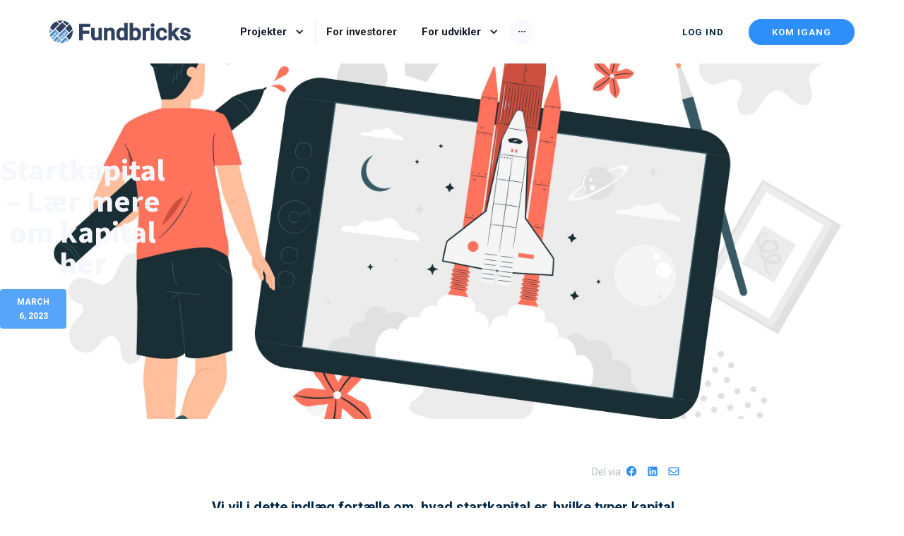

--- FILE ---
content_type: text/html
request_url: https://www.fundbricks.com/blog/startkapital
body_size: 13397
content:
<!DOCTYPE html><!-- Last Published: Fri Jan 09 2026 10:12:38 GMT+0000 (Coordinated Universal Time) --><html data-wf-domain="www.fundbricks.com" data-wf-page="646e1b71360709dae7f01a73" data-wf-site="5e8d85421ac949180e3436ed" lang="da" data-wf-collection="646e1b71360709dae7f01a1b" data-wf-item-slug="startkapital"><head><meta charset="utf-8"/><title>Hvad er startkapital? Det skal du vide - Fundbricks</title><meta content="Vi vil i dette indlæg fortælle om, hvad startkapital er, hvilke typer kapital man kan starte en virksomhed med, og hvordan du kan skaffe startkapital til at starte din virksomhed." name="description"/><meta content="Hvad er startkapital? Det skal du vide - Fundbricks" property="og:title"/><meta content="Vi vil i dette indlæg fortælle om, hvad startkapital er, hvilke typer kapital man kan starte en virksomhed med, og hvordan du kan skaffe startkapital til at starte din virksomhed." property="og:description"/><meta content="https://cdn.prod.website-files.com/5e8d875e6a72716bface8f64/640605148c3bc4eecba203dc_startkapital.jpg" property="og:image"/><meta content="Hvad er startkapital? Det skal du vide - Fundbricks" property="twitter:title"/><meta content="Vi vil i dette indlæg fortælle om, hvad startkapital er, hvilke typer kapital man kan starte en virksomhed med, og hvordan du kan skaffe startkapital til at starte din virksomhed." property="twitter:description"/><meta content="https://cdn.prod.website-files.com/5e8d875e6a72716bface8f64/640605148c3bc4eecba203dc_startkapital.jpg" property="twitter:image"/><meta property="og:type" content="website"/><meta content="summary_large_image" name="twitter:card"/><meta content="width=device-width, initial-scale=1" name="viewport"/><link href="https://cdn.prod.website-files.com/5e8d85421ac949180e3436ed/css/fundbricks-marketing-site.webflow.shared.745d8021f.min.css" rel="stylesheet" type="text/css" integrity="sha384-dF2AIfIwthgaR7k3qPgD8lxqoZEKS/U5EaIfDdr869B99FAE8rJQy6pk57p1CYKs" crossorigin="anonymous"/><link href="https://fonts.googleapis.com" rel="preconnect"/><link href="https://fonts.gstatic.com" rel="preconnect" crossorigin="anonymous"/><script src="https://ajax.googleapis.com/ajax/libs/webfont/1.6.26/webfont.js" type="text/javascript"></script><script type="text/javascript">WebFont.load({  google: {    families: ["Varela Round:400","PT Serif:400,400italic,700,700italic","Roboto:300,regular,italic,700","Source Sans Pro:300,regular,700","Poppins:regular,700"]  }});</script><script type="text/javascript">!function(o,c){var n=c.documentElement,t=" w-mod-";n.className+=t+"js",("ontouchstart"in o||o.DocumentTouch&&c instanceof DocumentTouch)&&(n.className+=t+"touch")}(window,document);</script><link href="https://cdn.prod.website-files.com/5e8d85421ac949180e3436ed/5e8d85b91ac94906e6343e3d_faviocn.png" rel="shortcut icon" type="image/x-icon"/><link href="https://cdn.prod.website-files.com/5e8d85421ac949180e3436ed/5e8d85bc887283721ab7f9a2_webclip.png" rel="apple-touch-icon"/><link href="https://www.fundbricks.com/blog/startkapital" rel="canonical"/><script id="Cookiebot" src="https://consent.cookiebot.com/uc.js" data-cbid="a628814c-d448-4b4d-bf07-66f5fd9fe89f" data-blockingmode="auto" type="text/javascript" defer></script>

<link href="https://ajax.googleapis.com/" rel="preconnect"/>

<!-- Google Tag Manager -->
    <script type="text/javascript">
        document.addEventListener("DOMContentLoaded", function() {
            (function(w,d,s,l,i){
                w[l]=w[l]||[];
                w[l].push({'gtm.start': new Date().getTime(),event:'gtm.js'});
                var f=d.getElementsByTagName(s)[0],
                    j=d.createElement(s),
                    dl=l!='dataLayer'?'&l='+l:'';
                j.async=true;
                j.src='https://www.googletagmanager.com/gtm.js?id='+i+dl;
                f.parentNode.insertBefore(j,f);
            })(window,document,'script','dataLayer','GTM-5DTSJGK');
        });
    </script>
<!-- End Google Tag Manager -->

<meta property="og:site_name" content="Fundbricks.com"/>
<meta property="fb:app_id" content="515990505564621"/>
<meta name="facebook-domain-verification" content="mza3t26s903opvspcmaoqbd3gjba1l" />
<meta property="og:image:width" content="1200"/>
<meta content="https://prod-attachments-bucket-fb-2-0.s3.eu-west-1.amazonaws.com/392558a0-914a-4fe5-824f-0cd219046ed1.png" property="og:image">
<meta property="og:image:height" content="630"/>
<meta name="twitter:card" content="summary_large_image"/>
<meta name="twitter:site" content="@fundbricks"/>
<meta name="twitter:creator" content="@fundbricks"/>

<meta name="google-site-verification" content="E8TbAFiTQXxB-pb0X6g80iB8pq7HqqbgpaJk5TgTK8Y" />

<!-- TrustBox script -->
<script type="text/javascript" src="//widget.trustpilot.com/bootstrap/v5/tp.widget.bootstrap.min.js" async></script>
<!-- End TrustBox script -->

<script type="application/ld+json">
{
    "@context": "https://schema.org",
    "@graph":[{
            "@type": "WebSite",
            "url":["https://www.fundbricks.com/"],
            "potentialAction": {
                "@type": "SearchAction",
                "target": {
                    "@type": "EntryPoint",
                    "urlTemplate": ["https://www.fundbricks.com/search?query={search_term_string}"]
                },
                "query-input": "https://www.fundbricks.com/search?query={search_term_string}"
              },
            "publisher":{
              "@id":"https://www.fundbricks.com//#organization"
             },
             "about":"få mere ud af din formue", 
             "author":{
              "@id":"https://www.fundbricks.com//#organization"
             },
             "sourceOrganization":{
              "@id":"https://www.fundbricks.com//#organization"
             }
        
        },{
        "@type": "Organization",
        "@id":"https://www.fundbricks.com//#organization",
        "name": "Fundbricks",
        "description": "Fundbricks.com er et selskab i Bricks Holding-koncernen, som udover denne finansieringsplatform også rummer en erhvervsejendomsmægler, ejendomsudvikling målrettet loftlejligheder og en fondsforvalter registreret hos Finanstilsynet til at drive en alternativ investeringsfonde ('FAIF registrering').",
        "image": "https://cdn.prod.website-files.com/5e8d85421ac949180e3436ed/5e9643ab3ce8091d0ab41863_holding%20structure-p-800.png",
        "logo": "https://cdn.prod.website-files.com/5e8d85421ac949180e3436ed/5e8d8aa561ab57f4b1b2407e_logo_fundbricks.svg",
        "slogan": "Få mere ud af din formue",
        "url":["https://www.fundbricks.com/"],
        "address": {
            "@type": "PostalAddress",
            "addressCountry": "DA",
            "addressLocality": "København",
            "addressRegion": "Hellerup",
            "postalCode": "2900",
            "streetAddress": "Strandvejen 100",
            "sameAs": [
              "https://www.facebook.com/fundbrickscompany/",
              "https://www.linkedin.com/company/fundbricks/",
              "https://dk.trustpilot.com/review/fundbricks.com"
          ]
        },
          "contactPoint": {
            "@type": "ContactPoint",
            "contactType": "customer service",
            "url":"https://www.fundbricks.com/contact",
            "telephone": "+45 70 23 01 01",
            "email":"Hello@fundbricks.dk",
            "hoursAvailable": [
                "Mo-Fr 08:00-17:00"
              ]
        },
        "aggregateRating": {
          "@type": "AggregateRating",
          "ratingValue": "5.0",
          "reviewCount": "1",
          "bestRating": "5.0",
          "worstRating": "1.0",
          "itemReviewed": {
              "@type": "InvestmentFund",
              "name": "FundBricks.com ApS"
          }
      }
        }]
}
</script>

<link rel="alternate" hreflang="da" href="https://www.fundbricks.com">
<link rel="alternate" hreflang="en" href="https://en.fundbricks.com">
<link rel="alternate" hreflang="sv" href="https://sv.fundbricks.com">
<meta name="apple-itunes-app" content="app-id=1670068245">

<script>
  function executeWeglot () {
    Weglot.initialize({
        api_key: 'wg_f5bc99242adcf947e4c82b1ed1a353960'
    });
  }
</script>

<script async defer onload="executeWeglot()" type="text/javascript" src="https://cdn.weglot.com/weglot.min.js"></script><script type="application/ld+json">
{
   "@context": "https://schema.org",
   "@type": "Article",
   "url": "https://www.fundbricks.com/startkapital",
   "publisher":{
      "@type":"Organization",
      "name":"Fundbricks",
      "logo":"https://prod-attachments-bucket-fb-2-0.s3.eu-west-1.amazonaws.com/uzvwpo778fmpnzllrnjv.png"
   },
   "headline": "Startkapital – Lær mere om kapital her",

   "mainEntityOfPage": "https://www.fundbricks.com/startkapital",
   "image":"https://cdn.prod.website-files.com/5e8d875e6a72716bface8f64/640605148c3bc4eecba203dc_startkapital.jpg",
   "datePublished":"Mar 06, 2023",
   "description":"Startkapital er de penge, man bruger til opstarten af en virksomhed. Læs mere om hvor meget du skal bruge og hvordan du skaffer startkapital til din virksomhed.",
   "Author":""
}
</script></head><body><div data-collapse="medium" data-animation="default" data-duration="400" data-easing="ease" data-easing2="ease" role="banner" class="nav01 w-nav"><div class="nav01_container"><div class="nav01_left"><a href="/" class="nav01_logo w-nav-brand"><img src="https://cdn.prod.website-files.com/5e8d85421ac949180e3436ed/644258cf89bf51d095edf647_fundbricks.svg" alt="" class="nav01_logo_image"/></a><nav role="navigation" class="nav01_links w-nav-menu"><div data-delay="0" data-hover="true" class="nav_drop w-dropdown"><div class="nav_toggle w-dropdown-toggle"><div class="nav_icon_arrow w-icon-dropdown-toggle"></div><a href="/projects" class="nav_link_block w-inline-block"><div class="nav_text_link">Projekter</div></a></div><nav class="nav_list w-dropdown-list"><div class="nav_dropdown"><div class="nav_column"><div class="w-dyn-list"><div role="list" class="w-dyn-items w-row"><div role="listitem" class="w-dyn-item w-col w-col-4"><div class="m12_projectcollectionitem projects_page_item"><a href="/projects/byggefinansiering-til-luksusvilla-i-marbella-pulje-2" class="m12_image_container w-inline-block"><div class="badge_wrap project_badge_wrapper"><div class="badge_primary w-condition-invisible"><div class="badge_text_white">IGANGVÆRENDE</div></div><div class="badge_warning w-condition-invisible"><div class="badge_text_white">KOMMER SNART</div></div><div class="badge_success"><div class="badge_text_white">FULDTEGNET</div></div><div class="badge_error w-condition-invisible"><div class="badge_text_white">IGANGVÆRENDE</div></div></div><div class="m12_image"><img src="https://cdn.prod.website-files.com/5e8d875e6a72716bface8f64/65390230e6f2f3eee38599dc_34574ad3-a048-44fb-8bf5-e632fc0f2ba0.jpeg" loading="lazy" alt="" class="image-71"/></div></a><div class="m12_content"><h6 class="m12_h6">Byggefinansiering til luksusvilla i Marbella - pulje 2 </h6><div class="list-element"><div>Funding Target</div><div>3.018.750 DKK</div></div><div class="list-element odd"><div>Rente p.a.</div><div>11.00 %</div></div><div class="list-element"><div>Løbetid i md.</div><div>8-10 mdr.</div></div><div class="list-element odd"><div>Overdækningsgrad</div><div>34.00 %</div></div><div class="list-element"><div>Min. indskud</div><div>10.000 DKK</div></div><a href="/projects/byggefinansiering-til-luksusvilla-i-marbella-pulje-2" class="button_primary_round project_collection_link w-button">SE PROJEKT</a></div></div></div><div role="listitem" class="w-dyn-item w-col w-col-4"><div class="m12_projectcollectionitem projects_page_item"><a href="/projects/solcelleparker-paa-dansk-supermarkedskaede-etape-3" class="m12_image_container w-inline-block"><div class="badge_wrap project_badge_wrapper"><div class="badge_primary w-condition-invisible"><div class="badge_text_white">IGANGVÆRENDE</div></div><div class="badge_warning w-condition-invisible"><div class="badge_text_white">KOMMER SNART</div></div><div class="badge_success"><div class="badge_text_white">FULDTEGNET</div></div><div class="badge_error w-condition-invisible"><div class="badge_text_white">IGANGVÆRENDE</div></div></div><div class="m12_image"><img src="https://cdn.prod.website-files.com/5e8d875e6a72716bface8f64/6526f4311ef0f9242b1acaa7_eda956a7-046b-4bef-b566-3a4fb0b8e1dc.jpeg" loading="lazy" alt="" class="image-71"/></div></a><div class="m12_content"><h6 class="m12_h6">Solcelleparker på dansk supermarkedskæde - etape 3</h6><div class="list-element"><div>Funding Target</div><div>5.350.000 DKK</div></div><div class="list-element odd"><div>Rente p.a.</div><div>12.00 %</div></div><div class="list-element"><div>Løbetid i md.</div><div>12-14 mdr.</div></div><div class="list-element odd"><div>Overdækningsgrad</div><div>28.00 %</div></div><div class="list-element"><div>Min. indskud</div><div>10.000 DKK</div></div><a href="/projects/solcelleparker-paa-dansk-supermarkedskaede-etape-3" class="button_primary_round project_collection_link w-button">SE PROJEKT</a></div></div></div><div role="listitem" class="w-dyn-item w-col w-col-4"><div class="m12_projectcollectionitem projects_page_item"><a href="/projects/solceller-paa-boligforening-i-hedehusene" class="m12_image_container w-inline-block"><div class="badge_wrap project_badge_wrapper"><div class="badge_primary w-condition-invisible"><div class="badge_text_white">IGANGVÆRENDE</div></div><div class="badge_warning w-condition-invisible"><div class="badge_text_white">KOMMER SNART</div></div><div class="badge_success"><div class="badge_text_white">FULDTEGNET</div></div><div class="badge_error w-condition-invisible"><div class="badge_text_white">IGANGVÆRENDE</div></div></div><div class="m12_image"><img src="https://cdn.prod.website-files.com/5e8d875e6a72716bface8f64/64f0924836b66ca460825142_1103cde7-fe54-41b6-98e7-4070c2449156.jpeg" loading="lazy" alt="" class="image-71"/></div></a><div class="m12_content"><h6 class="m12_h6">Solceller på boligforening i Hedehusene</h6><div class="list-element"><div>Funding Target</div><div>3.100.000 DKK</div></div><div class="list-element odd"><div>Rente p.a.</div><div>11.00 %</div></div><div class="list-element"><div>Løbetid i md.</div><div>6-8 mdr.</div></div><div class="list-element odd"><div>Overdækningsgrad</div><div>25.00 %</div></div><div class="list-element"><div>Min. indskud</div><div>10.000 DKK</div></div><a href="/projects/solceller-paa-boligforening-i-hedehusene" class="button_primary_round project_collection_link w-button">SE PROJEKT</a></div></div></div></div></div><a href="/projects" class="button_primary_outline_round navlink_projects w-button">Se alle projekter</a></div></div></nav></div><div class="nav01_line"></div><a href="/" class="nav01_link w-nav-link">For investorer</a><div data-hover="true" data-delay="0" class="w-dropdown"><div class="nav_toggle w-dropdown-toggle"><div class="nav_icon_arrow w-icon-dropdown-toggle"></div><a href="/developer" class="nav_link_block w-inline-block"><div class="nav_text_link">For udvikler</div></a></div><nav class="nav01_dot_list w-dropdown-list"><a href="/udvikler-blog" class="nav01_dot_link w-inline-block"><div class="nav01_link_text">Udvikler blog</div></a><a href="/nybyg" class="nav01_dot_link w-inline-block"><div class="nav01_link_text">Finansiering af nybyggeri</div></a><a href="/mellemfinansiering" class="nav01_dot_link w-inline-block"><div class="nav01_link_text subpoint">Mellemfinansiering</div></a><a href="/byggelan" class="nav01_dot_link w-inline-block"><div class="nav01_link_text subpoint">Byggelån</div></a><a href="/alternativ-finansiering" class="nav01_dot_link w-inline-block"><div class="nav01_link_text subpoint">Alternativ finansiering</div></a></nav></div><div data-delay="0" data-hover="true" class="nav01_dropdown_dot w-dropdown"><div class="nav01_dot_toggle w-hidden-medium w-hidden-small w-hidden-tiny w-dropdown-toggle"><img src="https://cdn.prod.website-files.com/5beab1239ac88487c3a6608f/5c792e641e4e85eaf740a19b_dots.svg" width="10" alt="" class="nav01_dot_icon"/></div><nav class="nav01_dot_list w-dropdown-list"><a href="/fundbricks-mobil-app" class="nav01_dot_link w-inline-block"><div class="nav01_link_text">Fundbricks mobil app</div></a><a href="/blog" class="nav01_dot_link w-inline-block"><div class="nav01_link_text">Investor blog</div></a><a href="/faq" class="nav01_dot_link w-inline-block"><div class="nav01_link_text">Ofte Stillede Spørgsmål</div></a><a href="/about" class="nav01_dot_link w-inline-block"><div class="nav01_link_text">Om os</div></a><a href="/press" class="nav01_dot_link w-inline-block"><div class="nav01_link_text">Presserum</div></a><a href="/legal/terms" class="nav01_dot_link w-inline-block"><div class="nav01_link_text">Jura</div></a><a href="/contact" class="nav01_dot_link w-inline-block"><div class="nav01_link_text">Kontakt</div></a><a href="/search" class="nav01_dot_link w-inline-block"><div class="nav01_link_text">Søg</div></a></nav></div></nav></div><div class="nav01_right_wrap"><a href="https://app.fundbricks.com/login" class="button_default_round nav_button w-button">LOG IND</a><a href="https://app.fundbricks.com/signup" class="button_primary_round nav_button w-button">KOM IGANG</a><div data-delay="0" data-hover="false" id="MobileMenu" class="nav01_dropdown_dot dropdown_mobile_menu w-dropdown"><div class="nav01_dot_toggle w-hidden-main w-dropdown-toggle"><img src="https://cdn.prod.website-files.com/5e8d85421ac949180e3436ed/5e92d928241fd8a890775cef_icon_burger.webp" alt="" class="nav01_dot_icon"/></div><nav class="nav01_dot_list w-dropdown-list"><a href="/projects" class="nav01_dot_link w-inline-block"><div class="nav01_link_text">Projekter</div></a><div class="mobile_menu_spacer"></div><a href="/" class="nav01_dot_link w-inline-block"><div class="nav01_link_text">For investorer</div></a><a href="/developer" class="nav01_dot_link w-inline-block"><div class="nav01_link_text">For udviklere</div></a><div class="mobile_menu_spacer"></div><a href="/blog" class="nav01_dot_link w-inline-block"><div class="nav01_link_text">Blog</div></a><a href="/about" class="nav01_dot_link w-inline-block"><div class="nav01_link_text">Om os</div></a><a href="/press" class="nav01_dot_link w-inline-block"><div class="nav01_link_text">Presserum</div></a><a href="/legal" class="nav01_dot_link w-inline-block"><div class="nav01_link_text">Jura</div></a><a href="/contact" class="nav01_dot_link w-inline-block"><div class="nav01_link_text">Kontakt</div></a><a href="/search" class="nav01_dot_link w-inline-block"><div class="nav01_link_text">Søg</div></a><div class="mobile_menu_spacer"></div><a href="https://app.fundbricks.com/?utm_source=marketing-cta-mobilemenu&amp;utm_medium=website&amp;utm_campaign=webflow" class="nav01_dot_link app_mobile_link w-inline-block"><div class="nav01_link_text app_mobile_link_text">Gå til app</div></a></nav></div></div></div></div><div><div data-delay="4000" data-animation="slide" class="h11 w-slider" data-autoplay="false" data-easing="ease" data-hide-arrows="false" data-disable-swipe="false" data-autoplay-limit="0" data-nav-spacing="3" data-duration="500" data-infinite="true"><div class="h11_mask w-slider-mask"><div style="background-image:url(&quot;https://cdn.prod.website-files.com/5e8d875e6a72716bface8f64/640605148c3bc4eecba203dc_startkapital.jpg&quot;)" class="h11_slide_one w-slide"><div class="h11_slide_base"><div class="h11_container"><p class="h11_title w-dyn-bind-empty"></p><h1 class="h11_h1">Startkapital – Lær mere om kapital her</h1><div class="text-block-53">March 6, 2023</div></div></div></div></div><div class="h11_arrow w-slider-arrow-left"><img src="https://cdn.prod.website-files.com/5e8d85421ac949180e3436ed/5e8d854319a299706227497e_chevron-left.svg" width="35" alt="" class="h11_icon"/></div><div class="h11_right_arrow w-slider-arrow-right"><img src="https://cdn.prod.website-files.com/5e8d85421ac949180e3436ed/5e8d854319a2997df827498d_chevron-right.svg" width="35" alt="" class="h11_icon"/></div><div class="h11_slide_nav w-slider-nav w-round"></div></div></div><div class="blog_container"><div class="blog_center_container"><div class="blog_author_and_share_container"><div class="blog_author_container top"><img alt="" src="" class="blog_author_photo w-dyn-bind-empty"/><div class="blog_author_name w-dyn-bind-empty"></div></div><div class="project_share_container"><div class="text-block-48">Del via</div><a href="https://javascript:shareProject(&quot;facebook&quot;);" class="w-inline-block"><img src="https://cdn.prod.website-files.com/5e8d85421ac949180e3436ed/5e95f1797fdb765009d2abbb_icon_frontpage_facebook.webp" id="socialshare_facebook" alt="" class="image-49"/></a><a href="https://javascript:shareProject(&quot;linkedin&quot;);" class="w-inline-block"><img src="https://cdn.prod.website-files.com/5e8d85421ac949180e3436ed/5e958e04bb64f4df59e8c842_icon_frontpage_linkedin.webp" id="socialshare_linkedin" alt="" class="image-49"/></a><a href="https://javascript:shareProject(&quot;email&quot;);" class="w-inline-block"><img src="https://cdn.prod.website-files.com/5e8d85421ac949180e3436ed/5e958e00fe8197889f3c1de0_icon_frontpage_email.webp" id="socialshare_email" alt="" class="image-49"/></a></div></div><p class="blog_manchet">Vi vil i dette indlæg fortælle om, hvad startkapital er, hvilke typer kapital man kan starte en virksomhed med, og hvordan du kan skaffe startkapital til at starte din virksomhed. </p><div class="blog_text w-richtext"><p>Hvis du har en drøm om at starte din egen virksomhed, kender du sikkert til startkapital. Startkapital er et af de vigtigste elementer i opstarten af en virksomhed. Det kan være udfordrende at anskaffe sig den kapital, det kræver for at starte en virksomhed.</p><p>‍</p><h2>Hvad er startkapital?</h2><p>Startkapital er de penge, man bruger til opstarten af en virksomhed. Kapital er de ressourcer, en virksomhed har. En virksomhed har derfor brug for kapital til at starte, da ressourcerne - eksempelvis medarbejdere og computere - er nødvendige for virksomhedens drift.</p><p>‍</p><p>Kapital stammer fra det latinske ord <em>capitalis</em>, der kommer af det latinske ord for hoved, <em>caput</em>. Med kapital menes altså en ‘hovedsum’. Ordet ‘kapital’ bruges typisk som en betegnelse for en større sum penge, der investeres eller bruges til <a href="https://www.fundbricks.com/blog/finansiering">finansiering</a>.</p><h2>Hvad bruger virksomheder startkapital til?</h2><p>De fleste typer af virksomheder har brug for startkapital. Kapitalen er nødvendig, først og fremmest til at aflønne ansatte. Der er ofte udgifter til en revisor og til juridiske dokumenter angående stiftelse, kapitalforhøjelse, vedtægter, eventuelle ejeraftaler og lignende. </p><p>‍</p><p>Der kan også være udgifter til inventar, licenser eller arbejdsredskaber, som eksempelvis computere og telefoner. Der er desuden et kapitalkrav på 40.000 DKK for anpartsselskaber (ApS). Det betyder, at du som minimum skal have 40.000 kroner, før du kan starte et ApS. </p><h2>Hvordan kan jeg skaffe startkapital til at starte min virksomhed?</h2><p>At skaffe kapital til opstart af en virksomhed kan gøres på mange forskellige måder. </p><p>‍</p><p>Den mest sikre måde at gøre det på er ved at spare op. Find et job, hvor du hver måned kan lægge penge til siden. På et tidspunkt vil du have sparet nok op til at have mulighed for selv at finansiere den startkapital, du har brug for til at starte din virksomhed.</p><p>‍</p><p>Der er dog visse ulemper i denne metode til at skaffe startkapital. Det kan tage lang tid at spare den mængde kapital op, der kræves for at starte en virksomhed. Hvis din forretningsidé er aktuel netop nu, kan det være frustrerende at skulle vente på at have råd. </p><p>‍</p><p>Der findes dog en række andre måder hvorpå du kan skaffe startkapital til din virksomhed. Dem vil vi gennemgå her. </p><p>‍</p><h3>Måder, du kan skaffe startkapital til din virksomhed</h3><p>‍</p><h4>Søg om et banklån</h4><p>Hvis du vil skaffe startkapital til din virksomhed, kan det gøres ved et banklån. Her skal du typisk have udarbejdet en forretningsplan, budget, og stille sikkerhed for lånet. Der er visse fordelene ved at optage et banklån til at dække de udgifter, der er til at starte en virksomhed. </p><p>‍</p><p>Bankerne kan ofte tilbyde mange forskellige låntyper, og du har derfor en del fleksibilitet i måden, du finansierer opstarten på. Du kan desuden få mulighed for at hæve dit lån eller få en kassekredit såfremt det skulle blive nødvendigt. Slutteligt kan det være fordelagtigt, at din bank kun er et opkald. Du har altså adgang til eksperter på området, der kan rådgive dig om din opstart. </p><p>‍</p><p>Der er dog også en række udfordringer ved et banklån. Det kan være en større udfordring at få banken til at tro på din idé. Bankerne har stramme krav til, hvem der egner sig til et lån. Det kræver både en solid forretningsplan, et fornuftigt budget, relevant baggrund, god kreditværdighed og aktiver, banken kan tage pant i. </p><p>‍</p><p>Selv hvis du får godkendt lånet, er der ulemper, der er værd at tage in mente. Afdragene til banken kan være store, renterne være høje - også højere end andre finansieringsløsninger - og hvis banken har pant i dine personlige aktiver, kan konsekvenserne være store for din økonomi. </p><h4>Find en investor</h4><p>Der er mange privatpersoner, der investerer deres kapital i nystartede virksomheder. Det betyder, at du let kan finde investorer, men det betyder ikke nødvendigvis, at de vil investere i din. </p><p>‍</p><p>Investorer kræver ofte mange af de samme ting, som bankerne gør. De kan endda have endnu højere krav, hvilket skyldes, at den finansiering, de yder til din virksomhed oftest ikke sikres på samme måde, som når banken tager pant i dit hus.</p><p>‍</p><p>Modsat banken er de fleste investorerne ikke ude efter en fast, lav renteindtægt. De kræver derfor, at du kan sandsynliggøre, hvordan din virksomhed kan mangedoble deres investering. Investorer kan desuden være branchespecifikke, så du skal finde en investor, der investerer inde for dit område. </p><p>‍</p><p>Hvis du blot søger finansiering til startkapital, der skal dække stiftelsesomkostninger, kan det være lettere at finde en investor. </p><h4>Rejs kapital fra folket</h4><p>Der er høje adgangsbarrierer, hvis du ønsker at skaffe startkapital til din virksomhed. Både bankerne og investorerne har høje, ofte ufravigelige krav, som gør, at de ikke vil finansiere din opstart. Netop disse udfordringer har betydet, at der er blevet udviklet alternative finansieringsløsninger. </p><p>‍</p><p><strong>Crowdlending</strong> og <strong>crowdfunding </strong>er blevet meget populære i takt med at verden er blevet digitaliseret. Gennem crowdlending kan du låne kapital til at starte din virksomhed fra adskillige mindre investorer. Der er især tre fordele ved denne type finansiering, som er steget i popularitet i nyere tid. </p><p>‍</p><ul role="list"><li>Det er nemt at ansøge om et lån gennem crowdlending. </li><li>Mange crowdlenders er villige til at låne pengene ud til en god rente, da de vil støtte iværksættere</li><li>Du kan slippe for at stille sikkerhed i dine personlige aktiver</li></ul><p>‍</p><p><a href="https://www.fundbricks.com/vaerd-at-vide/crowdlending">Du kan læse meget mere om crowdlending som finansieringsmulighed til din startkapital her.</a></p><h2>Find den bedste finansieringsløsning til din virksomheds startkapital</h2><p>Der er mange måder, du kan finansiere opstarten af din virksomhed på. <a href="https://www.fundbricks.com/">Fundbricks</a> er en dansk crowdlending-virksomhed, der giver investorer mulighed for at låne deres kapital ud til projekter inden for byggeri og vedvarende energi.</p><p>D</p><p>Vi håber, at indlægget har givet dig forståelse for startkapital og de forskellige måder, du kan finansiere din virksomhed på. Held og lykke med opstarten!</p><p>Hvis du er interesseret i investeringer kan du læse mere om <a href="https://www.fundbricks.com/blog/investering-via-holdingselskaber">investering via holdningselskab.</a></p><p>Du kan også læse mere om <a href="https://www.fundbricks.com/blog/vso">VSO</a> og blive klogere på virksomhedsskatteordningen eller hvad det betyder, når man optager et<a href="https://www.fundbricks.com/blog/laan-med-kautionist"> lån med kautionist</a>. </p></div></div></div><div class="blog_footer_posts"><div class="fb_segment_starter"><h3 class="c11_title">ANDRE INDLÆG</h3><h2 class="c11_h3">Disse kan også være interessant...</h2></div><div class="b04_container w-dyn-list"><div role="list" class="blog w-dyn-items w-row"><div role="listitem" class="b04_card w-dyn-item w-col w-col-4"><a href="/blog/guide-til-at-lane-penge-til-bolig" class="link-block-4 w-inline-block"><div style="background-image:url(&quot;https://cdn.prod.website-files.com/5e8d875e6a72716bface8f64/640605540c410aefa2eba77d_la%CC%8An%20penge%20til%20bolig-min.jpg&quot;)" class="b04_blog_image_02"></div></a><div class="b04_card_text"><div class="b04_details_text">March 6, 2023</div><h3 class="b04_h4">Guide til at låne penge til bolig</h3><div class="blog_author_container"><img alt="" src="https://cdn.prod.website-files.com/5e8d875e6a72716bface8f64/64468025ecc74e1b6bfcca09_tr.jpeg" sizes="100vw" srcset="https://cdn.prod.website-files.com/5e8d875e6a72716bface8f64/64468025ecc74e1b6bfcca09_tr-p-500.jpeg 500w, https://cdn.prod.website-files.com/5e8d875e6a72716bface8f64/64468025ecc74e1b6bfcca09_tr.jpeg 600w" class="blog_author_photo"/><div class="blog_author_name">Thomas Rolin</div></div><a href="/blog/guide-til-at-lane-penge-til-bolig" class="button_primary_outline_round w-button">LÆS MERE</a></div></div><div role="listitem" class="b04_card w-dyn-item w-col w-col-4"><a href="/blog/renter" class="link-block-4 w-inline-block"><div style="background-image:url(&quot;https://cdn.prod.website-files.com/5e8d875e6a72716bface8f64/640604e53bc8a9370bff8f2e_renter.jpg&quot;)" class="b04_blog_image_02"></div></a><div class="b04_card_text"><div class="b04_details_text">March 6, 2023</div><h3 class="b04_h4">Renter – Alt, du bør vide om renter på boligkøb</h3><div class="blog_author_container"><img alt="" src="https://cdn.prod.website-files.com/5e8d875e6a72716bface8f64/64468025ecc74e1b6bfcca09_tr.jpeg" sizes="100vw" srcset="https://cdn.prod.website-files.com/5e8d875e6a72716bface8f64/64468025ecc74e1b6bfcca09_tr-p-500.jpeg 500w, https://cdn.prod.website-files.com/5e8d875e6a72716bface8f64/64468025ecc74e1b6bfcca09_tr.jpeg 600w" class="blog_author_photo"/><div class="blog_author_name">Thomas Rolin</div></div><a href="/blog/renter" class="button_primary_outline_round w-button">LÆS MERE</a></div></div><div role="listitem" class="b04_card w-dyn-item w-col w-col-4"><a href="/blog/pantebrev" class="link-block-4 w-inline-block"><div style="background-image:url(&quot;https://cdn.prod.website-files.com/5e8d875e6a72716bface8f64/6406049cc4552bcbcec0d315_pantebrev-min.jpg&quot;)" class="b04_blog_image_02"></div></a><div class="b04_card_text"><div class="b04_details_text">March 6, 2023</div><h3 class="b04_h4">Pantebrev</h3><div class="blog_author_container"><img alt="" src="https://cdn.prod.website-files.com/5e8d875e6a72716bface8f64/64468025ecc74e1b6bfcca09_tr.jpeg" sizes="100vw" srcset="https://cdn.prod.website-files.com/5e8d875e6a72716bface8f64/64468025ecc74e1b6bfcca09_tr-p-500.jpeg 500w, https://cdn.prod.website-files.com/5e8d875e6a72716bface8f64/64468025ecc74e1b6bfcca09_tr.jpeg 600w" class="blog_author_photo"/><div class="blog_author_name">Thomas Rolin</div></div><a href="/blog/pantebrev" class="button_primary_outline_round w-button">LÆS MERE</a></div></div></div></div></div><div class="blog_footer_ejendom w-condition-invisible"><div class="fb_segment_starter"><h3 class="c11_title">FÅ EN GOD FORRENTNING</h3><h2 class="c11_h3">Aktuelle ejendomsprojekter</h2></div><div id="S_AktuelleProjekter" class="fb_projectspage_list"><div class="collection-list-wrapper w-dyn-list"><div role="list" class="collection-list w-dyn-items w-row"><div role="listitem" class="collection-item w-dyn-item w-col w-col-4"><div class="m12_projectcollectionitem projects_page_item"><a href="/projects/byggefinansiering-til-luksusvilla-i-marbella-pulje-2" class="m12_image_container w-inline-block"><div class="badge_wrap project_badge_wrapper"><div class="badge_primary w-condition-invisible"><div class="badge_text_white">IGANGVÆRENDE</div></div><div class="badge_warning w-condition-invisible"><div class="badge_text_white">KOMMER SNART</div></div><div class="badge_success"><div class="badge_text_white">FULDTEGNET</div></div><div class="badge_error w-condition-invisible"><div class="badge_text_white">IGANGVÆRENDE</div></div></div><div class="m12_image"><img height="200" loading="lazy" width="360" src="https://cdn.prod.website-files.com/5e8d875e6a72716bface8f64/65390230e6f2f3eee38599dc_34574ad3-a048-44fb-8bf5-e632fc0f2ba0.jpeg" alt="" class="image-68"/></div></a><div class="m12_content"><h6 class="m12_h6">Byggefinansiering til luksusvilla i Marbella - pulje 2 </h6><div class="list-element"><div class="text-block-42">Funding target</div><div class="text-block-43">3.018.750 DKK</div></div><div class="list-element odd"><div class="text-block-42">Rente p.a.</div><div class="text-block-43">11.00 %</div></div><div class="list-element"><div class="text-block-42">Løbetid i md.</div><div class="text-block-43">8-10 mdr.</div></div><div class="list-element odd"><div class="text-block-42">Overdækningsgrad</div><div class="text-block-43">34.00 %</div></div><div class="list-element"><div class="text-block-42">Min. indskud</div><div class="text-block-43">10.000 DKK</div></div><a href="/projects/byggefinansiering-til-luksusvilla-i-marbella-pulje-2" class="button_primary_round project_collection_link w-button">SE PROJEKTET</a></div></div></div><div role="listitem" class="collection-item w-dyn-item w-col w-col-4"><div class="m12_projectcollectionitem projects_page_item"><a href="/projects/solcelleparker-paa-dansk-supermarkedskaede-etape-3" class="m12_image_container w-inline-block"><div class="badge_wrap project_badge_wrapper"><div class="badge_primary w-condition-invisible"><div class="badge_text_white">IGANGVÆRENDE</div></div><div class="badge_warning w-condition-invisible"><div class="badge_text_white">KOMMER SNART</div></div><div class="badge_success"><div class="badge_text_white">FULDTEGNET</div></div><div class="badge_error w-condition-invisible"><div class="badge_text_white">IGANGVÆRENDE</div></div></div><div class="m12_image"><img height="200" loading="lazy" width="360" src="https://cdn.prod.website-files.com/5e8d875e6a72716bface8f64/6526f4311ef0f9242b1acaa7_eda956a7-046b-4bef-b566-3a4fb0b8e1dc.jpeg" alt="" class="image-68"/></div></a><div class="m12_content"><h6 class="m12_h6">Solcelleparker på dansk supermarkedskæde - etape 3</h6><div class="list-element"><div class="text-block-42">Funding target</div><div class="text-block-43">5.350.000 DKK</div></div><div class="list-element odd"><div class="text-block-42">Rente p.a.</div><div class="text-block-43">12.00 %</div></div><div class="list-element"><div class="text-block-42">Løbetid i md.</div><div class="text-block-43">12-14 mdr.</div></div><div class="list-element odd"><div class="text-block-42">Overdækningsgrad</div><div class="text-block-43">28.00 %</div></div><div class="list-element"><div class="text-block-42">Min. indskud</div><div class="text-block-43">10.000 DKK</div></div><a href="/projects/solcelleparker-paa-dansk-supermarkedskaede-etape-3" class="button_primary_round project_collection_link w-button">SE PROJEKTET</a></div></div></div><div role="listitem" class="collection-item w-dyn-item w-col w-col-4"><div class="m12_projectcollectionitem projects_page_item"><a href="/projects/solceller-paa-boligforening-i-hedehusene" class="m12_image_container w-inline-block"><div class="badge_wrap project_badge_wrapper"><div class="badge_primary w-condition-invisible"><div class="badge_text_white">IGANGVÆRENDE</div></div><div class="badge_warning w-condition-invisible"><div class="badge_text_white">KOMMER SNART</div></div><div class="badge_success"><div class="badge_text_white">FULDTEGNET</div></div><div class="badge_error w-condition-invisible"><div class="badge_text_white">IGANGVÆRENDE</div></div></div><div class="m12_image"><img height="200" loading="lazy" width="360" src="https://cdn.prod.website-files.com/5e8d875e6a72716bface8f64/64f0924836b66ca460825142_1103cde7-fe54-41b6-98e7-4070c2449156.jpeg" alt="" class="image-68"/></div></a><div class="m12_content"><h6 class="m12_h6">Solceller på boligforening i Hedehusene</h6><div class="list-element"><div class="text-block-42">Funding target</div><div class="text-block-43">3.100.000 DKK</div></div><div class="list-element odd"><div class="text-block-42">Rente p.a.</div><div class="text-block-43">11.00 %</div></div><div class="list-element"><div class="text-block-42">Løbetid i md.</div><div class="text-block-43">6-8 mdr.</div></div><div class="list-element odd"><div class="text-block-42">Overdækningsgrad</div><div class="text-block-43">25.00 %</div></div><div class="list-element"><div class="text-block-42">Min. indskud</div><div class="text-block-43">10.000 DKK</div></div><a href="/projects/solceller-paa-boligforening-i-hedehusene" class="button_primary_round project_collection_link w-button">SE PROJEKTET</a></div></div></div></div></div></div></div><div class="cta05"><img src="https://cdn.prod.website-files.com/5e8d85421ac949180e3436ed/5e8d854319a299c58a274b3e_flowbase_wave.webp" loading="lazy" alt="" class="image-70"/><div class="cta05_container"><div class="cta05_title_wrap"><p class="cta05_title">HVAD VENTER DU PÅ?</p><h2 class="cta05_h1">Investér i solide investerings projekter.</h2></div><div class="cta05_button_wrap"><a href="https://app.fundbricks.com/?utm_source=marketing-cta-segment&amp;utm_medium=website&amp;utm_campaign=webflow" class="cta05_button w-button">OPRET EN BRUGER</a><div class="cta05_text_light">eller log ind med en eksisterende bruger<br/></div></div></div></div><div class="c01 white_bg"><div class="w-container"><div class="c01_columns w-row"><div class="center-col w-col w-col-6"><div class="phone-wrapper"><img src="https://cdn.prod.website-files.com/5e8d85421ac949180e3436ed/641316cbbbd6d632edddfa0f_Marketingssite.webp" loading="lazy" width="340" height="505" alt="" srcset="https://cdn.prod.website-files.com/5e8d85421ac949180e3436ed/641316cbbbd6d632edddfa0f_Marketingssite-p-500.webp 500w, https://cdn.prod.website-files.com/5e8d85421ac949180e3436ed/641316cbbbd6d632edddfa0f_Marketingssite-p-800.webp 800w, https://cdn.prod.website-files.com/5e8d85421ac949180e3436ed/641316cbbbd6d632edddfa0f_Marketingssite.webp 927w" sizes="(max-width: 479px) 94vw, 340px" class="phone-app-splash-image"/></div></div><div class="c01_column_img w-col w-col-6"><h2>Download Fundbricks</h2><p>Tilgå alle dine Fundbricks investeringskonti direkte fra dit dashboard og få et hurtigt overblik.<br/><br/>Vi sender alle vores beskeder via push notifikationer, således går du ikke glip af spændene projekter eller vigtige beskeder.<br/></p><div class="app-stores-list"><div class="w-layout-grid qr-code-grid"><img src="https://cdn.prod.website-files.com/5e8d85421ac949180e3436ed/641325077e0ab74d92960e8a_qr-code%20app%20store.webp" loading="lazy" width="120" height="120" alt="" id="w-node-_608de456-144a-bf23-ad26-3957a74c7db1-a74c7da1" class="qr-code"/><a id="w-node-_608de456-144a-bf23-ad26-3957a74c7db2-a74c7da1" href="https://apps.apple.com/dk/app/fundbricks/id1670068245?l=da" target="_blank" class="w-inline-block"><img src="https://cdn.prod.website-files.com/5e8d85421ac949180e3436ed/64203ee9885ad9125308074e_appstore-final.webp" loading="lazy" id="w-node-_608de456-144a-bf23-ad26-3957a74c7db3-a74c7da1" alt=""/></a></div><div class="w-layout-grid qr-code-grid"><img src="https://cdn.prod.website-files.com/5e8d85421ac949180e3436ed/64203a9f0bbd0a1d400ae263_download.webp" loading="lazy" width="120" height="120" alt="" id="w-node-_3881d21b-54ab-b2c9-61cd-0278aa5461d7-a74c7da1" class="qr-code"/><a id="w-node-_3881d21b-54ab-b2c9-61cd-0278aa5461d8-a74c7da1" href="https://play.google.com/store/apps/details?id=com.fundbricks.app" target="_blank" class="w-inline-block"><img src="https://cdn.prod.website-files.com/5e8d85421ac949180e3436ed/64203acd0bbd0adf4f0ae650_google-play-badge.png" loading="lazy" id="w-node-_3881d21b-54ab-b2c9-61cd-0278aa5461d9-a74c7da1" alt=""/></a></div></div><a href="/fundbricks-mobil-app" class="button_primary_outline_round w-button">Læs mere</a></div></div></div></div><div class="fb-footer"><div class="slope_css footer_slope"></div><div class="f12"><div class="f12_container"><div class="c10_block"><img src="https://cdn.prod.website-files.com/5e8d85421ac949180e3436ed/5e8d854319a2994ca2274a5f_alert-circle-white.svg" alt="" class="c10_icon"/><div><div class="c10_title">Risiko?</div><p class="c10_paragraph">Historisk afkast er ingen garanti for fremtidigt afkast. De penge som du udlåner til projekter kan derfor både øge og mindske sin værdi og der er ingen garanti for at du får hele det udlånte beløb retur.</p><a href="/legal/risk" class="button_primary_outline_round button_risk_box w-button">LÆS MERE</a></div></div><div id="email-footer-id" class="footer-newsletter-and-trustpilot"><div class="w-row"><div class="w-col w-col-6"></div><div class="w-col w-col-6"><div class="f12_title_wrap"><h3 class="f12_h3">Vær først når der er nyt...</h3><div class="f12_caption">Tilmeld dig vores nyhedsbrev og bliv løbende informeret om nye projekter og andre spændende tiltag fra Fundbricks.com<br/></div></div><div id="NEWSLETTERFORM" class="fb-signup w-form"><form id="wf-form-general-newsletter" name="wf-form-general-newsletter" data-name="general-newsletter" method="post" class="f12_form" data-wf-page-id="646e1b71360709dae7f01a73" data-wf-element-id="5ab7891a-d49a-3104-8e7c-3ccf92a755be"><div class="div-block-158"><input class="input w-input" maxlength="256" name="EMAIL" data-name="EMAIL" placeholder="Email" type="email" id="EMAIL-4" required=""/><input type="submit" data-wait="Henter..." id="EMAIL-SUBMIT-FOOTER" class="button_primary_round footer_newsletter_submit w-button" value="SUBMIT"/></div><div class="footer_email_text">Ja, jeg vil gerne modtage meddelelser via email fra Fundbricks.com med information, nyheder, markedsføring og tilbud vedrørende investerings-muligheder i ejendomsprojekter udbudt på platformen. Vi behandler dine personoplysninger som beskrevet i vores persondatapolitik. Jeg kan til enhver tid tilbagekalde samtykket dels ved at kontakte FundBricks.com på <a href="mailto:hello@fundbricks.com" class="footer_email_link">hello@fundbricks.com</a> eller ved at benytte afmeldingslinket i emailen. <br/><br/>Ja, jeg har læst og forstået Fundbricks&#x27; <a href="/legal/privacy" class="footer_email_link">Privatlivspolitik</a></div></form><div class="f05_success w-form-done"><div class="f05_text">Tak for din tilmelding - tjek din mail for bekræftelseslink</div></div><div class="f05_error w-form-fail"><div class="f05_text error">Hov, der skete en fejl... Prøv igen eller kontakt support.</div></div></div><div class="w-embed w-script"><script type="text/javascript">
	console.log("triggered")
  var item = document.getElementById('NEWSLETTERFORM')
  console.log(item)
	document.getElementById('NEWSLETTERFORM').addEventListener('submit', (event) => { 
  	console.log("EVENT RECIVIED")
  	window.dataLayer = window.dataLayer || [];
		window.dataLayer.push({
 			'event': 'newsletter_signup'
 		});
  }
</script></div></div></div></div><div class="f12_line"></div><div class="f12_colum_wrap"><div class="f12_column"><div class="f12_title">Fundbricks</div><a href="/" class="f12_link">For investorer</a><a href="/developer" class="f12_link">For udviklere</a><a href="/about" class="f12_link">Om os</a><a href="/contact" class="f12_link">Kontakt</a><a href="mailto:web@fundbricks.com?subject=Websupport" class="f12_link">Kontakt web support</a></div><div class="f12_column"><div class="f12_title">Projekter</div><div class="w-dyn-list"><div role="list" class="w-dyn-items"><div role="listitem" class="w-dyn-item"><a href="/projects/byggefinansiering-til-luksusvilla-i-marbella-pulje-2" class="f12_link in_collection">Byggefinansiering til luksusvilla i Marbella - pulje 2 </a></div><div role="listitem" class="w-dyn-item"><a href="/projects/solcelleparker-paa-dansk-supermarkedskaede-etape-3" class="f12_link in_collection">Solcelleparker på dansk supermarkedskæde - etape 3</a></div><div role="listitem" class="w-dyn-item"><a href="/projects/16-raekkehuse-i-ask-landsby" class="f12_link in_collection">16 rækkehuse i Ask Landsby</a></div><div role="listitem" class="w-dyn-item"><a href="/projects/solceller-paa-boligforening-i-hedehusene" class="f12_link in_collection">Solceller på boligforening i Hedehusene</a></div></div></div><a href="/projects" class="f12_link in_collection">Se alle projekter</a></div><div class="f12_column"><div class="f12_title">Ressourcer</div><a href="/vaerd-at-vide" class="f12_link">Værd at vide</a><a href="/blog" class="f12_link">Blog</a><a href="/press" class="f12_link">Presserum</a><a href="/faq" class="f12_link">Ofte Stillede Spørgsmål</a></div><div class="f12_column"><div class="f12_title">Legal</div><a href="https://drive.google.com/drive/folders/1dZ5qIOpMEvy7fJ5OH4UNew8z9U2b4cJ1?usp=sharing" target="_blank" class="f12_link">Interessekonflikter</a><a href="https://app.fundbricks.com/investor-test/" target="_blank" class="f12_link">Investor risikotest</a><a href="/klagevejledning" class="f12_link">Klagevejledning</a><a href="/legal/terms" class="f12_link">Risici og vilkår</a><a href="/sadan-beregner-vi-risikoscore-og-investorrente" class="f12_link">Sådan beregner vi risikoscore og investorrente</a><a href="https://www.fundbricks.com/legal/forretningsgang-for-handtering-af-klager" class="f12_link">Forretningsgang for håndtering af klager<br/></a><a href="https://www.app.fundbricks.com/public-project-data/" target="_blank" class="f12_link">Teknisk projektoversigt</a></div></div><div class="f12_line"></div><div class="f12_footer_legal"><div class="f12_legal_left"><a href="/legal/terms" class="f12_link_text">Brugerbetingelser</a><a href="/legal/privacy" class="f12_link_text">Privatlivspolitik</a><div class="f12_copywrite_text">FB Funds ApS, Strandvejen 100, 2900 Hellerup, Denmark, CVR: 40431934</div></div><div class="f12_social_wraps"><a href="https://www.facebook.com/fundbrickscompany/" target="_blank" class="f12_social_wrap w-inline-block"><img src="https://cdn.prod.website-files.com/5e8d85421ac949180e3436ed/5e8d854319a29950cf274af7_forest_facebook.svg" alt="" class="f12_social_icon"/></a><a href="https://www.instagram.com/fundbricks/" target="_blank" class="f12_social_wrap w-inline-block"><img src="https://cdn.prod.website-files.com/5e8d85421ac949180e3436ed/5e8d854319a2995b67274a0a_instagram.svg" alt="" class="f12_social_icon"/></a><a href="https://www.linkedin.com/company/fundbricks/" target="_blank" class="f12_social_wrap w-inline-block"><img src="https://cdn.prod.website-files.com/5e8d85421ac949180e3436ed/5e8d854319a2997273274af8_forest_linkedin.svg" alt="" class="f12_social_icon"/></a></div></div></div></div></div><script src="https://d3e54v103j8qbb.cloudfront.net/js/jquery-3.5.1.min.dc5e7f18c8.js?site=5e8d85421ac949180e3436ed" type="text/javascript" integrity="sha256-9/aliU8dGd2tb6OSsuzixeV4y/faTqgFtohetphbbj0=" crossorigin="anonymous"></script><script src="https://cdn.prod.website-files.com/5e8d85421ac949180e3436ed/js/webflow.schunk.36b8fb49256177c8.js" type="text/javascript" integrity="sha384-4abIlA5/v7XaW1HMXKBgnUuhnjBYJ/Z9C1OSg4OhmVw9O3QeHJ/qJqFBERCDPv7G" crossorigin="anonymous"></script><script src="https://cdn.prod.website-files.com/5e8d85421ac949180e3436ed/js/webflow.schunk.f8dcf10466d20aa7.js" type="text/javascript" integrity="sha384-7sZf8noEmq4BIoJ4xYGcv0xBliB1IPvRVUbDMc3/2CmOSArZxwh16LSHj49JR1TP" crossorigin="anonymous"></script><script src="https://cdn.prod.website-files.com/5e8d85421ac949180e3436ed/js/webflow.1cb3b353.009ca18c29dfe803.js" type="text/javascript" integrity="sha384-uhIQ67RptF6b7X9bRqFX8Er3lQg804j5fETIIZy5rG5hd4bEeoZtY3UFqg849xg1" crossorigin="anonymous"></script><!-- React -->
<script crossorigin="anonymous" defer src="https://assets.fundbricks.com/webflow/bundle.js?cache=4"></script>
<style>.leadinModal-content {overflow: hidden !important;}</style></body></html>

--- FILE ---
content_type: text/css
request_url: https://cdn.prod.website-files.com/5e8d85421ac949180e3436ed/css/fundbricks-marketing-site.webflow.shared.745d8021f.min.css
body_size: 61539
content:
html{-webkit-text-size-adjust:100%;-ms-text-size-adjust:100%;font-family:sans-serif}body{margin:0}article,aside,details,figcaption,figure,footer,header,hgroup,main,menu,nav,section,summary{display:block}audio,canvas,progress,video{vertical-align:baseline;display:inline-block}audio:not([controls]){height:0;display:none}[hidden],template{display:none}a{background-color:#0000}a:active,a:hover{outline:0}abbr[title]{border-bottom:1px dotted}b,strong{font-weight:700}dfn{font-style:italic}h1{margin:.67em 0;font-size:2em}mark{color:#000;background:#ff0}small{font-size:80%}sub,sup{vertical-align:baseline;font-size:75%;line-height:0;position:relative}sup{top:-.5em}sub{bottom:-.25em}img{border:0}svg:not(:root){overflow:hidden}hr{box-sizing:content-box;height:0}pre{overflow:auto}code,kbd,pre,samp{font-family:monospace;font-size:1em}button,input,optgroup,select,textarea{color:inherit;font:inherit;margin:0}button{overflow:visible}button,select{text-transform:none}button,html input[type=button],input[type=reset]{-webkit-appearance:button;cursor:pointer}button[disabled],html input[disabled]{cursor:default}button::-moz-focus-inner,input::-moz-focus-inner{border:0;padding:0}input{line-height:normal}input[type=checkbox],input[type=radio]{box-sizing:border-box;padding:0}input[type=number]::-webkit-inner-spin-button,input[type=number]::-webkit-outer-spin-button{height:auto}input[type=search]{-webkit-appearance:none}input[type=search]::-webkit-search-cancel-button,input[type=search]::-webkit-search-decoration{-webkit-appearance:none}legend{border:0;padding:0}textarea{overflow:auto}optgroup{font-weight:700}table{border-collapse:collapse;border-spacing:0}td,th{padding:0}@font-face{font-family:webflow-icons;src:url([data-uri])format("truetype");font-weight:400;font-style:normal}[class^=w-icon-],[class*=\ w-icon-]{speak:none;font-variant:normal;text-transform:none;-webkit-font-smoothing:antialiased;-moz-osx-font-smoothing:grayscale;font-style:normal;font-weight:400;line-height:1;font-family:webflow-icons!important}.w-icon-slider-right:before{content:""}.w-icon-slider-left:before{content:""}.w-icon-nav-menu:before{content:""}.w-icon-arrow-down:before,.w-icon-dropdown-toggle:before{content:""}.w-icon-file-upload-remove:before{content:""}.w-icon-file-upload-icon:before{content:""}*{box-sizing:border-box}html{height:100%}body{color:#333;background-color:#fff;min-height:100%;margin:0;font-family:Arial,sans-serif;font-size:14px;line-height:20px}img{vertical-align:middle;max-width:100%;display:inline-block}html.w-mod-touch *{background-attachment:scroll!important}.w-block{display:block}.w-inline-block{max-width:100%;display:inline-block}.w-clearfix:before,.w-clearfix:after{content:" ";grid-area:1/1/2/2;display:table}.w-clearfix:after{clear:both}.w-hidden{display:none}.w-button{color:#fff;line-height:inherit;cursor:pointer;background-color:#3898ec;border:0;border-radius:0;padding:9px 15px;text-decoration:none;display:inline-block}input.w-button{-webkit-appearance:button}html[data-w-dynpage] [data-w-cloak]{color:#0000!important}.w-code-block{margin:unset}pre.w-code-block code{all:inherit}.w-optimization{display:contents}.w-webflow-badge,.w-webflow-badge>img{box-sizing:unset;width:unset;height:unset;max-height:unset;max-width:unset;min-height:unset;min-width:unset;margin:unset;padding:unset;float:unset;clear:unset;border:unset;border-radius:unset;background:unset;background-image:unset;background-position:unset;background-size:unset;background-repeat:unset;background-origin:unset;background-clip:unset;background-attachment:unset;background-color:unset;box-shadow:unset;transform:unset;direction:unset;font-family:unset;font-weight:unset;color:unset;font-size:unset;line-height:unset;font-style:unset;font-variant:unset;text-align:unset;letter-spacing:unset;-webkit-text-decoration:unset;text-decoration:unset;text-indent:unset;text-transform:unset;list-style-type:unset;text-shadow:unset;vertical-align:unset;cursor:unset;white-space:unset;word-break:unset;word-spacing:unset;word-wrap:unset;transition:unset}.w-webflow-badge{white-space:nowrap;cursor:pointer;box-shadow:0 0 0 1px #0000001a,0 1px 3px #0000001a;visibility:visible!important;opacity:1!important;z-index:2147483647!important;color:#aaadb0!important;overflow:unset!important;background-color:#fff!important;border-radius:3px!important;width:auto!important;height:auto!important;margin:0!important;padding:6px!important;font-size:12px!important;line-height:14px!important;text-decoration:none!important;display:inline-block!important;position:fixed!important;inset:auto 12px 12px auto!important;transform:none!important}.w-webflow-badge>img{position:unset;visibility:unset!important;opacity:1!important;vertical-align:middle!important;display:inline-block!important}h1,h2,h3,h4,h5,h6{margin-bottom:10px;font-weight:700}h1{margin-top:20px;font-size:38px;line-height:44px}h2{margin-top:20px;font-size:32px;line-height:36px}h3{margin-top:20px;font-size:24px;line-height:30px}h4{margin-top:10px;font-size:18px;line-height:24px}h5{margin-top:10px;font-size:14px;line-height:20px}h6{margin-top:10px;font-size:12px;line-height:18px}p{margin-top:0;margin-bottom:10px}blockquote{border-left:5px solid #e2e2e2;margin:0 0 10px;padding:10px 20px;font-size:18px;line-height:22px}figure{margin:0 0 10px}figcaption{text-align:center;margin-top:5px}ul,ol{margin-top:0;margin-bottom:10px;padding-left:40px}.w-list-unstyled{padding-left:0;list-style:none}.w-embed:before,.w-embed:after{content:" ";grid-area:1/1/2/2;display:table}.w-embed:after{clear:both}.w-video{width:100%;padding:0;position:relative}.w-video iframe,.w-video object,.w-video embed{border:none;width:100%;height:100%;position:absolute;top:0;left:0}fieldset{border:0;margin:0;padding:0}button,[type=button],[type=reset]{cursor:pointer;-webkit-appearance:button;border:0}.w-form{margin:0 0 15px}.w-form-done{text-align:center;background-color:#ddd;padding:20px;display:none}.w-form-fail{background-color:#ffdede;margin-top:10px;padding:10px;display:none}label{margin-bottom:5px;font-weight:700;display:block}.w-input,.w-select{color:#333;vertical-align:middle;background-color:#fff;border:1px solid #ccc;width:100%;height:38px;margin-bottom:10px;padding:8px 12px;font-size:14px;line-height:1.42857;display:block}.w-input::placeholder,.w-select::placeholder{color:#999}.w-input:focus,.w-select:focus{border-color:#3898ec;outline:0}.w-input[disabled],.w-select[disabled],.w-input[readonly],.w-select[readonly],fieldset[disabled] .w-input,fieldset[disabled] .w-select{cursor:not-allowed}.w-input[disabled]:not(.w-input-disabled),.w-select[disabled]:not(.w-input-disabled),.w-input[readonly],.w-select[readonly],fieldset[disabled]:not(.w-input-disabled) .w-input,fieldset[disabled]:not(.w-input-disabled) .w-select{background-color:#eee}textarea.w-input,textarea.w-select{height:auto}.w-select{background-color:#f3f3f3}.w-select[multiple]{height:auto}.w-form-label{cursor:pointer;margin-bottom:0;font-weight:400;display:inline-block}.w-radio{margin-bottom:5px;padding-left:20px;display:block}.w-radio:before,.w-radio:after{content:" ";grid-area:1/1/2/2;display:table}.w-radio:after{clear:both}.w-radio-input{float:left;margin:3px 0 0 -20px;line-height:normal}.w-file-upload{margin-bottom:10px;display:block}.w-file-upload-input{opacity:0;z-index:-100;width:.1px;height:.1px;position:absolute;overflow:hidden}.w-file-upload-default,.w-file-upload-uploading,.w-file-upload-success{color:#333;display:inline-block}.w-file-upload-error{margin-top:10px;display:block}.w-file-upload-default.w-hidden,.w-file-upload-uploading.w-hidden,.w-file-upload-error.w-hidden,.w-file-upload-success.w-hidden{display:none}.w-file-upload-uploading-btn{cursor:pointer;background-color:#fafafa;border:1px solid #ccc;margin:0;padding:8px 12px;font-size:14px;font-weight:400;display:flex}.w-file-upload-file{background-color:#fafafa;border:1px solid #ccc;flex-grow:1;justify-content:space-between;margin:0;padding:8px 9px 8px 11px;display:flex}.w-file-upload-file-name{font-size:14px;font-weight:400;display:block}.w-file-remove-link{cursor:pointer;width:auto;height:auto;margin-top:3px;margin-left:10px;padding:3px;display:block}.w-icon-file-upload-remove{margin:auto;font-size:10px}.w-file-upload-error-msg{color:#ea384c;padding:2px 0;display:inline-block}.w-file-upload-info{padding:0 12px;line-height:38px;display:inline-block}.w-file-upload-label{cursor:pointer;background-color:#fafafa;border:1px solid #ccc;margin:0;padding:8px 12px;font-size:14px;font-weight:400;display:inline-block}.w-icon-file-upload-icon,.w-icon-file-upload-uploading{width:20px;margin-right:8px;display:inline-block}.w-icon-file-upload-uploading{height:20px}.w-container{max-width:940px;margin-left:auto;margin-right:auto}.w-container:before,.w-container:after{content:" ";grid-area:1/1/2/2;display:table}.w-container:after{clear:both}.w-container .w-row{margin-left:-10px;margin-right:-10px}.w-row:before,.w-row:after{content:" ";grid-area:1/1/2/2;display:table}.w-row:after{clear:both}.w-row .w-row{margin-left:0;margin-right:0}.w-col{float:left;width:100%;min-height:1px;padding-left:10px;padding-right:10px;position:relative}.w-col .w-col{padding-left:0;padding-right:0}.w-col-1{width:8.33333%}.w-col-2{width:16.6667%}.w-col-3{width:25%}.w-col-4{width:33.3333%}.w-col-5{width:41.6667%}.w-col-6{width:50%}.w-col-7{width:58.3333%}.w-col-8{width:66.6667%}.w-col-9{width:75%}.w-col-10{width:83.3333%}.w-col-11{width:91.6667%}.w-col-12{width:100%}.w-hidden-main{display:none!important}@media screen and (max-width:991px){.w-container{max-width:728px}.w-hidden-main{display:inherit!important}.w-hidden-medium{display:none!important}.w-col-medium-1{width:8.33333%}.w-col-medium-2{width:16.6667%}.w-col-medium-3{width:25%}.w-col-medium-4{width:33.3333%}.w-col-medium-5{width:41.6667%}.w-col-medium-6{width:50%}.w-col-medium-7{width:58.3333%}.w-col-medium-8{width:66.6667%}.w-col-medium-9{width:75%}.w-col-medium-10{width:83.3333%}.w-col-medium-11{width:91.6667%}.w-col-medium-12{width:100%}.w-col-stack{width:100%;left:auto;right:auto}}@media screen and (max-width:767px){.w-hidden-main,.w-hidden-medium{display:inherit!important}.w-hidden-small{display:none!important}.w-row,.w-container .w-row{margin-left:0;margin-right:0}.w-col{width:100%;left:auto;right:auto}.w-col-small-1{width:8.33333%}.w-col-small-2{width:16.6667%}.w-col-small-3{width:25%}.w-col-small-4{width:33.3333%}.w-col-small-5{width:41.6667%}.w-col-small-6{width:50%}.w-col-small-7{width:58.3333%}.w-col-small-8{width:66.6667%}.w-col-small-9{width:75%}.w-col-small-10{width:83.3333%}.w-col-small-11{width:91.6667%}.w-col-small-12{width:100%}}@media screen and (max-width:479px){.w-container{max-width:none}.w-hidden-main,.w-hidden-medium,.w-hidden-small{display:inherit!important}.w-hidden-tiny{display:none!important}.w-col{width:100%}.w-col-tiny-1{width:8.33333%}.w-col-tiny-2{width:16.6667%}.w-col-tiny-3{width:25%}.w-col-tiny-4{width:33.3333%}.w-col-tiny-5{width:41.6667%}.w-col-tiny-6{width:50%}.w-col-tiny-7{width:58.3333%}.w-col-tiny-8{width:66.6667%}.w-col-tiny-9{width:75%}.w-col-tiny-10{width:83.3333%}.w-col-tiny-11{width:91.6667%}.w-col-tiny-12{width:100%}}.w-widget{position:relative}.w-widget-map{width:100%;height:400px}.w-widget-map label{width:auto;display:inline}.w-widget-map img{max-width:inherit}.w-widget-map .gm-style-iw{text-align:center}.w-widget-map .gm-style-iw>button{display:none!important}.w-widget-twitter{overflow:hidden}.w-widget-twitter-count-shim{vertical-align:top;text-align:center;background:#fff;border:1px solid #758696;border-radius:3px;width:28px;height:20px;display:inline-block;position:relative}.w-widget-twitter-count-shim *{pointer-events:none;-webkit-user-select:none;user-select:none}.w-widget-twitter-count-shim .w-widget-twitter-count-inner{text-align:center;color:#999;font-family:serif;font-size:15px;line-height:12px;position:relative}.w-widget-twitter-count-shim .w-widget-twitter-count-clear{display:block;position:relative}.w-widget-twitter-count-shim.w--large{width:36px;height:28px}.w-widget-twitter-count-shim.w--large .w-widget-twitter-count-inner{font-size:18px;line-height:18px}.w-widget-twitter-count-shim:not(.w--vertical){margin-left:5px;margin-right:8px}.w-widget-twitter-count-shim:not(.w--vertical).w--large{margin-left:6px}.w-widget-twitter-count-shim:not(.w--vertical):before,.w-widget-twitter-count-shim:not(.w--vertical):after{content:" ";pointer-events:none;border:solid #0000;width:0;height:0;position:absolute;top:50%;left:0}.w-widget-twitter-count-shim:not(.w--vertical):before{border-width:4px;border-color:#75869600 #5d6c7b #75869600 #75869600;margin-top:-4px;margin-left:-9px}.w-widget-twitter-count-shim:not(.w--vertical).w--large:before{border-width:5px;margin-top:-5px;margin-left:-10px}.w-widget-twitter-count-shim:not(.w--vertical):after{border-width:4px;border-color:#fff0 #fff #fff0 #fff0;margin-top:-4px;margin-left:-8px}.w-widget-twitter-count-shim:not(.w--vertical).w--large:after{border-width:5px;margin-top:-5px;margin-left:-9px}.w-widget-twitter-count-shim.w--vertical{width:61px;height:33px;margin-bottom:8px}.w-widget-twitter-count-shim.w--vertical:before,.w-widget-twitter-count-shim.w--vertical:after{content:" ";pointer-events:none;border:solid #0000;width:0;height:0;position:absolute;top:100%;left:50%}.w-widget-twitter-count-shim.w--vertical:before{border-width:5px;border-color:#5d6c7b #75869600 #75869600;margin-left:-5px}.w-widget-twitter-count-shim.w--vertical:after{border-width:4px;border-color:#fff #fff0 #fff0;margin-left:-4px}.w-widget-twitter-count-shim.w--vertical .w-widget-twitter-count-inner{font-size:18px;line-height:22px}.w-widget-twitter-count-shim.w--vertical.w--large{width:76px}.w-background-video{color:#fff;height:500px;position:relative;overflow:hidden}.w-background-video>video{object-fit:cover;z-index:-100;background-position:50%;background-size:cover;width:100%;height:100%;margin:auto;position:absolute;inset:-100%}.w-background-video>video::-webkit-media-controls-start-playback-button{-webkit-appearance:none;display:none!important}.w-background-video--control{background-color:#0000;padding:0;position:absolute;bottom:1em;right:1em}.w-background-video--control>[hidden]{display:none!important}.w-slider{text-align:center;clear:both;-webkit-tap-highlight-color:#0000;tap-highlight-color:#0000;background:#ddd;height:300px;position:relative}.w-slider-mask{z-index:1;white-space:nowrap;height:100%;display:block;position:relative;left:0;right:0;overflow:hidden}.w-slide{vertical-align:top;white-space:normal;text-align:left;width:100%;height:100%;display:inline-block;position:relative}.w-slider-nav{z-index:2;text-align:center;-webkit-tap-highlight-color:#0000;tap-highlight-color:#0000;height:40px;margin:auto;padding-top:10px;position:absolute;inset:auto 0 0}.w-slider-nav.w-round>div{border-radius:100%}.w-slider-nav.w-num>div{font-size:inherit;line-height:inherit;width:auto;height:auto;padding:.2em .5em}.w-slider-nav.w-shadow>div{box-shadow:0 0 3px #3336}.w-slider-nav-invert{color:#fff}.w-slider-nav-invert>div{background-color:#2226}.w-slider-nav-invert>div.w-active{background-color:#222}.w-slider-dot{cursor:pointer;background-color:#fff6;width:1em;height:1em;margin:0 3px .5em;transition:background-color .1s,color .1s;display:inline-block;position:relative}.w-slider-dot.w-active{background-color:#fff}.w-slider-dot:focus{outline:none;box-shadow:0 0 0 2px #fff}.w-slider-dot:focus.w-active{box-shadow:none}.w-slider-arrow-left,.w-slider-arrow-right{cursor:pointer;color:#fff;-webkit-tap-highlight-color:#0000;tap-highlight-color:#0000;-webkit-user-select:none;user-select:none;width:80px;margin:auto;font-size:40px;position:absolute;inset:0;overflow:hidden}.w-slider-arrow-left [class^=w-icon-],.w-slider-arrow-right [class^=w-icon-],.w-slider-arrow-left [class*=\ w-icon-],.w-slider-arrow-right [class*=\ w-icon-]{position:absolute}.w-slider-arrow-left:focus,.w-slider-arrow-right:focus{outline:0}.w-slider-arrow-left{z-index:3;right:auto}.w-slider-arrow-right{z-index:4;left:auto}.w-icon-slider-left,.w-icon-slider-right{width:1em;height:1em;margin:auto;inset:0}.w-slider-aria-label{clip:rect(0 0 0 0);border:0;width:1px;height:1px;margin:-1px;padding:0;position:absolute;overflow:hidden}.w-slider-force-show{display:block!important}.w-dropdown{text-align:left;z-index:900;margin-left:auto;margin-right:auto;display:inline-block;position:relative}.w-dropdown-btn,.w-dropdown-toggle,.w-dropdown-link{vertical-align:top;color:#222;text-align:left;white-space:nowrap;margin-left:auto;margin-right:auto;padding:20px;text-decoration:none;position:relative}.w-dropdown-toggle{-webkit-user-select:none;user-select:none;cursor:pointer;padding-right:40px;display:inline-block}.w-dropdown-toggle:focus{outline:0}.w-icon-dropdown-toggle{width:1em;height:1em;margin:auto 20px auto auto;position:absolute;top:0;bottom:0;right:0}.w-dropdown-list{background:#ddd;min-width:100%;display:none;position:absolute}.w-dropdown-list.w--open{display:block}.w-dropdown-link{color:#222;padding:10px 20px;display:block}.w-dropdown-link.w--current{color:#0082f3}.w-dropdown-link:focus{outline:0}@media screen and (max-width:767px){.w-nav-brand{padding-left:10px}}.w-lightbox-backdrop{cursor:auto;letter-spacing:normal;text-indent:0;text-shadow:none;text-transform:none;visibility:visible;white-space:normal;word-break:normal;word-spacing:normal;word-wrap:normal;color:#fff;text-align:center;z-index:2000;opacity:0;-webkit-user-select:none;-moz-user-select:none;-webkit-tap-highlight-color:transparent;background:#000000e6;outline:0;font-family:Helvetica Neue,Helvetica,Ubuntu,Segoe UI,Verdana,sans-serif;font-size:17px;font-style:normal;font-weight:300;line-height:1.2;list-style:disc;position:fixed;inset:0;-webkit-transform:translate(0)}.w-lightbox-backdrop,.w-lightbox-container{-webkit-overflow-scrolling:touch;height:100%;overflow:auto}.w-lightbox-content{height:100vh;position:relative;overflow:hidden}.w-lightbox-view{opacity:0;width:100vw;height:100vh;position:absolute}.w-lightbox-view:before{content:"";height:100vh}.w-lightbox-group,.w-lightbox-group .w-lightbox-view,.w-lightbox-group .w-lightbox-view:before{height:86vh}.w-lightbox-frame,.w-lightbox-view:before{vertical-align:middle;display:inline-block}.w-lightbox-figure{margin:0;position:relative}.w-lightbox-group .w-lightbox-figure{cursor:pointer}.w-lightbox-img{width:auto;max-width:none;height:auto}.w-lightbox-image{float:none;max-width:100vw;max-height:100vh;display:block}.w-lightbox-group .w-lightbox-image{max-height:86vh}.w-lightbox-caption{text-align:left;text-overflow:ellipsis;white-space:nowrap;background:#0006;padding:.5em 1em;position:absolute;bottom:0;left:0;right:0;overflow:hidden}.w-lightbox-embed{width:100%;height:100%;position:absolute;inset:0}.w-lightbox-control{cursor:pointer;background-position:50%;background-repeat:no-repeat;background-size:24px;width:4em;transition:all .3s;position:absolute;top:0}.w-lightbox-left{background-image:url([data-uri]);display:none;bottom:0;left:0}.w-lightbox-right{background-image:url([data-uri]);display:none;bottom:0;right:0}.w-lightbox-close{background-image:url([data-uri]);background-size:18px;height:2.6em;right:0}.w-lightbox-strip{white-space:nowrap;padding:0 1vh;line-height:0;position:absolute;bottom:0;left:0;right:0;overflow:auto hidden}.w-lightbox-item{box-sizing:content-box;cursor:pointer;width:10vh;padding:2vh 1vh;display:inline-block;-webkit-transform:translate(0,0)}.w-lightbox-active{opacity:.3}.w-lightbox-thumbnail{background:#222;height:10vh;position:relative;overflow:hidden}.w-lightbox-thumbnail-image{position:absolute;top:0;left:0}.w-lightbox-thumbnail .w-lightbox-tall{width:100%;top:50%;transform:translateY(-50%)}.w-lightbox-thumbnail .w-lightbox-wide{height:100%;left:50%;transform:translate(-50%)}.w-lightbox-spinner{box-sizing:border-box;border:5px solid #0006;border-radius:50%;width:40px;height:40px;margin-top:-20px;margin-left:-20px;animation:.8s linear infinite spin;position:absolute;top:50%;left:50%}.w-lightbox-spinner:after{content:"";border:3px solid #0000;border-bottom-color:#fff;border-radius:50%;position:absolute;inset:-4px}.w-lightbox-hide{display:none}.w-lightbox-noscroll{overflow:hidden}@media (min-width:768px){.w-lightbox-content{height:96vh;margin-top:2vh}.w-lightbox-view,.w-lightbox-view:before{height:96vh}.w-lightbox-group,.w-lightbox-group .w-lightbox-view,.w-lightbox-group .w-lightbox-view:before{height:84vh}.w-lightbox-image{max-width:96vw;max-height:96vh}.w-lightbox-group .w-lightbox-image{max-width:82.3vw;max-height:84vh}.w-lightbox-left,.w-lightbox-right{opacity:.5;display:block}.w-lightbox-close{opacity:.8}.w-lightbox-control:hover{opacity:1}}.w-lightbox-inactive,.w-lightbox-inactive:hover{opacity:0}.w-richtext:before,.w-richtext:after{content:" ";grid-area:1/1/2/2;display:table}.w-richtext:after{clear:both}.w-richtext[contenteditable=true]:before,.w-richtext[contenteditable=true]:after{white-space:initial}.w-richtext ol,.w-richtext ul{overflow:hidden}.w-richtext .w-richtext-figure-selected.w-richtext-figure-type-video div:after,.w-richtext .w-richtext-figure-selected[data-rt-type=video] div:after,.w-richtext .w-richtext-figure-selected.w-richtext-figure-type-image div,.w-richtext .w-richtext-figure-selected[data-rt-type=image] div{outline:2px solid #2895f7}.w-richtext figure.w-richtext-figure-type-video>div:after,.w-richtext figure[data-rt-type=video]>div:after{content:"";display:none;position:absolute;inset:0}.w-richtext figure{max-width:60%;position:relative}.w-richtext figure>div:before{cursor:default!important}.w-richtext figure img{width:100%}.w-richtext figure figcaption.w-richtext-figcaption-placeholder{opacity:.6}.w-richtext figure div{color:#0000;font-size:0}.w-richtext figure.w-richtext-figure-type-image,.w-richtext figure[data-rt-type=image]{display:table}.w-richtext figure.w-richtext-figure-type-image>div,.w-richtext figure[data-rt-type=image]>div{display:inline-block}.w-richtext figure.w-richtext-figure-type-image>figcaption,.w-richtext figure[data-rt-type=image]>figcaption{caption-side:bottom;display:table-caption}.w-richtext figure.w-richtext-figure-type-video,.w-richtext figure[data-rt-type=video]{width:60%;height:0}.w-richtext figure.w-richtext-figure-type-video iframe,.w-richtext figure[data-rt-type=video] iframe{width:100%;height:100%;position:absolute;top:0;left:0}.w-richtext figure.w-richtext-figure-type-video>div,.w-richtext figure[data-rt-type=video]>div{width:100%}.w-richtext figure.w-richtext-align-center{clear:both;margin-left:auto;margin-right:auto}.w-richtext figure.w-richtext-align-center.w-richtext-figure-type-image>div,.w-richtext figure.w-richtext-align-center[data-rt-type=image]>div{max-width:100%}.w-richtext figure.w-richtext-align-normal{clear:both}.w-richtext figure.w-richtext-align-fullwidth{text-align:center;clear:both;width:100%;max-width:100%;margin-left:auto;margin-right:auto;display:block}.w-richtext figure.w-richtext-align-fullwidth>div{padding-bottom:inherit;display:inline-block}.w-richtext figure.w-richtext-align-fullwidth>figcaption{display:block}.w-richtext figure.w-richtext-align-floatleft{float:left;clear:none;margin-right:15px}.w-richtext figure.w-richtext-align-floatright{float:right;clear:none;margin-left:15px}.w-nav{z-index:1000;background:#ddd;position:relative}.w-nav:before,.w-nav:after{content:" ";grid-area:1/1/2/2;display:table}.w-nav:after{clear:both}.w-nav-brand{float:left;color:#333;text-decoration:none;position:relative}.w-nav-link{vertical-align:top;color:#222;text-align:left;margin-left:auto;margin-right:auto;padding:20px;text-decoration:none;display:inline-block;position:relative}.w-nav-link.w--current{color:#0082f3}.w-nav-menu{float:right;position:relative}[data-nav-menu-open]{text-align:center;background:#c8c8c8;min-width:200px;position:absolute;top:100%;left:0;right:0;overflow:visible;display:block!important}.w--nav-link-open{display:block;position:relative}.w-nav-overlay{width:100%;display:none;position:absolute;top:100%;left:0;right:0;overflow:hidden}.w-nav-overlay [data-nav-menu-open]{top:0}.w-nav[data-animation=over-left] .w-nav-overlay{width:auto}.w-nav[data-animation=over-left] .w-nav-overlay,.w-nav[data-animation=over-left] [data-nav-menu-open]{z-index:1;top:0;right:auto}.w-nav[data-animation=over-right] .w-nav-overlay{width:auto}.w-nav[data-animation=over-right] .w-nav-overlay,.w-nav[data-animation=over-right] [data-nav-menu-open]{z-index:1;top:0;left:auto}.w-nav-button{float:right;cursor:pointer;-webkit-tap-highlight-color:#0000;tap-highlight-color:#0000;-webkit-user-select:none;user-select:none;padding:18px;font-size:24px;display:none;position:relative}.w-nav-button:focus{outline:0}.w-nav-button.w--open{color:#fff;background-color:#c8c8c8}.w-nav[data-collapse=all] .w-nav-menu{display:none}.w-nav[data-collapse=all] .w-nav-button,.w--nav-dropdown-open,.w--nav-dropdown-toggle-open{display:block}.w--nav-dropdown-list-open{position:static}@media screen and (max-width:991px){.w-nav[data-collapse=medium] .w-nav-menu{display:none}.w-nav[data-collapse=medium] .w-nav-button{display:block}}@media screen and (max-width:767px){.w-nav[data-collapse=small] .w-nav-menu{display:none}.w-nav[data-collapse=small] .w-nav-button{display:block}.w-nav-brand{padding-left:10px}}@media screen and (max-width:479px){.w-nav[data-collapse=tiny] .w-nav-menu{display:none}.w-nav[data-collapse=tiny] .w-nav-button{display:block}}.w-tabs{position:relative}.w-tabs:before,.w-tabs:after{content:" ";grid-area:1/1/2/2;display:table}.w-tabs:after{clear:both}.w-tab-menu{position:relative}.w-tab-link{vertical-align:top;text-align:left;cursor:pointer;color:#222;background-color:#ddd;padding:9px 30px;text-decoration:none;display:inline-block;position:relative}.w-tab-link.w--current{background-color:#c8c8c8}.w-tab-link:focus{outline:0}.w-tab-content{display:block;position:relative;overflow:hidden}.w-tab-pane{display:none;position:relative}.w--tab-active{display:block}@media screen and (max-width:479px){.w-tab-link{display:block}}.w-ix-emptyfix:after{content:""}@keyframes spin{0%{transform:rotate(0)}to{transform:rotate(360deg)}}.w-dyn-empty{background-color:#ddd;padding:10px}.w-dyn-hide,.w-dyn-bind-empty,.w-condition-invisible{display:none!important}.wf-layout-layout{display:grid}@font-face{font-family:Inter;src:url(https://cdn.prod.website-files.com/5e8d85421ac949180e3436ed/5e8d854319a29906a3274b3a_Inter-Medium.woff)format("woff");font-weight:500;font-style:normal;font-display:swap}@font-face{font-family:Inter;src:url(https://cdn.prod.website-files.com/5e8d85421ac949180e3436ed/5e8d854319a2990070274b39_Inter-Bold.woff)format("woff");font-weight:700;font-style:normal;font-display:swap}@font-face{font-family:Inter;src:url(https://cdn.prod.website-files.com/5e8d85421ac949180e3436ed/5e8d854319a299b030274b3c_Inter-Regular.woff)format("woff");font-weight:400;font-style:normal;font-display:swap}@font-face{font-family:Inter;src:url(https://cdn.prod.website-files.com/5e8d85421ac949180e3436ed/5e8d854319a299e22c274b3b_Inter-SemiBold.woff)format("woff");font-weight:600;font-style:normal;font-display:swap}:root{--fb-deep-dark:#002544;--fb-primary:#2e8ffa;--fb-dark:#181d29;--fb-secondary:#304060;--fb-light:#e4eff9;--white-smoke:#ebecf0;--fb-primary-hovered:#267ad6;--light-slate-grey:#8a94a6;--silver-2:#c1c7d0;--white-3:#f8fbfe;--silver:#b0b7c3;--ghost-white:#f5f7fd;--fb-primary-3:#2e8ffa;--fb-success:#51c47c;--fb-error:#e33e3e;--honeydew:#e9f9f0;--floral-white:#fff7e9;--white:#fafbfc;--white-2:white;--seashell:#fff3f1;--fb-warning:#eeca12;--fb-primary-2:#2e8ffa;--fb-warning-2:#eeca12;--fb-light-2:#e4eff9;--fb-primary-4:#2e8ffa}.w-layout-grid{grid-row-gap:16px;grid-column-gap:16px;grid-template-rows:auto auto;grid-template-columns:1fr 1fr;grid-auto-columns:1fr;display:grid}.w-layout-blockcontainer{max-width:940px;margin-left:auto;margin-right:auto;display:block}.w-pagination-wrapper{flex-wrap:wrap;justify-content:center;display:flex}.w-pagination-previous{color:#333;background-color:#fafafa;border:1px solid #ccc;border-radius:2px;margin-left:10px;margin-right:10px;padding:9px 20px;font-size:14px;display:block}.w-pagination-previous-icon{margin-right:4px}.w-pagination-next{color:#333;background-color:#fafafa;border:1px solid #ccc;border-radius:2px;margin-left:10px;margin-right:10px;padding:9px 20px;font-size:14px;display:block}.w-pagination-next-icon{margin-left:4px}.w-page-count{text-align:center;width:100%;margin-top:20px}@media screen and (max-width:991px){.w-layout-blockcontainer{max-width:728px}}@media screen and (max-width:767px){.w-layout-blockcontainer{max-width:none}}body{color:#333;font-family:Inter,sans-serif;font-size:14px;line-height:20px}h1{color:var(--fb-deep-dark);text-align:left;margin-top:20px;margin-bottom:10px;font-family:Source Sans Pro,sans-serif;font-size:54px;font-weight:700;line-height:1}h2{color:var(--fb-deep-dark);margin-top:20px;margin-bottom:10px;font-family:Source Sans Pro,sans-serif;font-size:44px;font-weight:700;line-height:1.1}h3{color:var(--fb-deep-dark);margin-top:20px;margin-bottom:10px;font-family:Source Sans Pro,sans-serif;font-size:30px;font-weight:700;line-height:1.1}h4{color:var(--fb-deep-dark);margin-top:20px;margin-bottom:10px;font-family:Source Sans Pro,sans-serif;font-size:20px;font-weight:700;line-height:1.1}h5{color:var(--fb-deep-dark);margin-top:10px;margin-bottom:10px;font-family:Inter,sans-serif;font-size:28px;font-weight:700;line-height:1.1}h6{color:var(--fb-deep-dark);text-align:left;margin-top:10px;margin-bottom:10px;font-family:Source Sans Pro,sans-serif;font-size:24px;font-weight:700;line-height:1.1}p{color:var(--fb-deep-dark);margin-bottom:10px;font-family:Roboto,sans-serif;font-size:16px;font-weight:400;line-height:1.55}a{color:var(--fb-primary);font-family:Roboto,sans-serif;font-size:16px;text-decoration:underline}ul{color:var(--fb-dark);margin-top:0;margin-bottom:10px;padding-top:15px;padding-bottom:15px;padding-left:25px;font-family:Roboto,sans-serif}li{color:var(--fb-deep-dark);margin-bottom:15px;font-family:Roboto,sans-serif;font-size:16px}img{max-width:100%;display:inline-block}label{color:var(--fb-secondary);margin-bottom:5px;font-size:16px;font-weight:700;display:block}strong{color:var(--fb-deep-dark);font-weight:700}blockquote{border-left:5px solid var(--fb-primary);max-width:600px;margin-bottom:10px;padding:10px 20px;font-family:Inter,sans-serif;font-size:18px;font-weight:500;line-height:1.6}figure{margin-bottom:10px}.h09{background-color:#fff;background-image:url(https://cdn.prod.website-files.com/5e8d85421ac949180e3436ed/607560cbf829b4642d4601e0_img.webp);background-size:auto;background-attachment:fixed;flex-flow:column wrap;place-content:center;align-items:center;min-height:85vh;margin-top:0;margin-bottom:0;padding-top:0;padding-bottom:80px;display:flex;position:relative;overflow:hidden}.h09_button{border:1px solid var(--fb-primary);background-color:var(--fb-primary);color:#fff;letter-spacing:1px;border-radius:100px;margin-right:15px;padding:10px 40px;font-size:13px;font-weight:600;transition:all .25s ease-in}.h11_right_arrow{opacity:.25;justify-content:center;align-items:center;transition:all .2s;display:none}.h11_right_arrow:hover{opacity:1}.h11_arrow{opacity:.25;justify-content:center;align-items:center;transition:opacity .2s;display:none}.h11_arrow:hover{opacity:1}.menu_left{background-color:#fff;border-right:1px solid #1730490d;width:15%;position:fixed;top:0;bottom:0;left:0}.product_wrap{align-items:center;display:flex}.content_section{background-color:#fff;border-right:1px solid #1730490d;width:85%;height:2000px;margin-left:15%;position:relative;top:0;bottom:0;left:0;overflow:visible}.top_block{border-bottom:1px solid #1730490d;justify-content:flex-start;align-items:center;height:13%;padding-left:25px;display:flex;position:relative}.fp_link{color:#173049;align-items:center;min-height:40px;padding-top:15px;padding-bottom:15px;padding-left:25px;font-size:15px;text-decoration:none;transition:all .2s;display:flex;position:relative}.fp_link.w--current{border-left:3px solid var(--fb-primary);background-color:var(--fb-light);color:var(--fb-primary)}.buy_wrap{flex-direction:column;justify-content:center;align-items:center;height:12%;min-height:100px;padding-left:25px;padding-right:25px;display:flex;position:absolute;bottom:0;left:0;right:0}.button_buy_01{background-color:var(--fb-primary);color:#fff;text-align:center;border:1px #6165ff;border-radius:100px;width:100%;margin-bottom:8px;margin-left:0;padding:10px 25px;font-size:15px;font-weight:500;transition:all .25s ease-in}.lnd_heading{background-color:var(--fb-primary);justify-content:center;align-items:center;min-height:600px;padding:175px 5% 90px;display:flex;position:relative}.menu_title{border-bottom:1px solid #1730490a;padding-top:15px;padding-bottom:15px;padding-left:25px}.text_block_01{color:#17304963;letter-spacing:2px;font-weight:500}.menu_body{border-bottom:1px solid #17304917;height:75%;max-height:75vh;overflow:auto}.p02_column_price{border:1px solid var(--white-smoke);background-color:#fff;border-radius:8px;width:49%;height:auto;min-height:420px;padding:35px 20px 20px 30px;position:relative}.p02_item_text{color:var(--fb-secondary);max-width:560px;margin-bottom:8px;font-size:16px;line-height:25px}.p02_price_block{min-height:120px;padding-bottom:30px;padding-left:30px;padding-right:30px;position:absolute;bottom:0;left:0;right:0}.p02_price{color:#33334f;margin-bottom:20px;font-size:36px}.p02_price_span{color:var(--fb-primary);margin-left:6px;font-size:14px}.c09_columns{flex:1}.p04_pricing_card{border:1px solid var(--white-smoke);border-radius:8px;padding:35px}.p04_check_wrap{align-items:center;margin-bottom:12px;display:flex}.p02_button{background-color:var(--fb-primary);text-align:center;letter-spacing:1px;border-radius:5px;width:100%;padding-top:15px;padding-bottom:15px;font-size:12px;font-weight:500;box-shadow:14px 14px 40px #767ead14}.c07{background-color:#fff;padding:90px 5%}.c07:hover{border:1px none var(--fb-primary-hovered)}.c07_column{width:33%;padding-left:15px;padding-right:15px}.b01{background-color:#fff;min-height:400px;padding:120px 5%}.b01_container{flex-wrap:wrap;justify-content:space-between;align-items:center;max-width:1140px;margin-left:auto;margin-right:auto;display:flex}.b01_blog_image{background-image:url(https://cdn.prod.website-files.com/5e8d85421ac949180e3436ed/5e8d854319a2996b57274b3d_highrise.webp);background-position:50%;background-size:cover;border-radius:4px 4px 0 0;min-height:190px;padding:5px;position:relative}.b01_card{border:1px solid var(--white-smoke);border-radius:10px;width:32%;overflow:hidden}.b01_card_text{padding:25px 25px 15px 15px}.b01_card_text.small{font-size:10px;font-style:italic;line-height:15px}.b01_date{color:var(--light-slate-grey);letter-spacing:2px;text-transform:uppercase;margin-bottom:15px;font-size:13px;font-weight:600}.b01_paragraph{color:var(--light-slate-grey)}.b02_link_wrap{margin-top:25px;text-decoration:none}.b01_link{letter-spacing:2px;text-transform:uppercase;font-size:12px;font-weight:600}.fe02_card_titles{flex-direction:column;align-items:center;display:flex}.fe02_h5{color:var(--fb-deep-dark);text-align:center;margin-top:0;margin-bottom:0;font-family:Source Sans Pro,sans-serif;font-size:17px;line-height:21px;display:none}.fe02_link_cover{margin-top:0;text-decoration:none}.fe02_text{color:var(--silver-2);text-align:center;letter-spacing:0;text-transform:none;font-family:Roboto,sans-serif;font-size:12px;font-style:normal;font-weight:700;display:block}.te01{background-color:#fff;min-height:400px;padding:90px 5%}.te01_card{border-radius:10px;flex-direction:column;justify-content:center;align-items:center;width:24%;min-height:200px;padding:42px 15px;transition:all .2s;display:flex}.te01_card:hover{box-shadow:7px 7px 55px 0 var(--white-smoke);transform:translateY(-4px)}.te01_avatar{background-image:url(https://cdn.prod.website-files.com/5e8d85421ac949180e3436ed/5e8d854319a29999f7274b01_forest_avatar_05.webp);background-position:50% 0;background-repeat:no-repeat;background-size:cover;border-radius:100px;width:120px;height:120px;margin-bottom:25px}.te01_name{color:var(--fb-deep-dark);margin-top:0;margin-bottom:8px;font-size:18px;line-height:21px}.te01_job_title{color:var(--light-slate-grey);letter-spacing:2px;text-transform:uppercase;margin-bottom:10px;font-size:13px;font-weight:600}.te01_social_icon{width:18px}.te01_social_link{margin-left:8px;margin-right:8px}.te02{background-color:#fff;min-height:400px;padding:90px 5%}.te02_container{flex-direction:column;justify-content:space-between;align-items:stretch;max-width:1140px;margin-left:auto;margin-right:auto;display:flex}.te02_card{border-radius:10px;flex-direction:column;justify-content:center;align-items:center;width:25%;min-height:200px;padding:42px 15px;transition:all .2s;display:flex;position:relative}.te02_card:hover{transform:translateY(-4px);box-shadow:7px 7px 20px #ebecf070}.te02_team_image{opacity:.07;background-image:url(https://cdn.prod.website-files.com/5e8d85421ac949180e3436ed/5e8d854319a29999f7274b01_forest_avatar_05.webp);background-position:50% 0;background-repeat:no-repeat;background-size:cover;border-radius:100px;width:150px;height:150px}.te02_card_cover{background-color:#ffffff8f;flex-direction:column;justify-content:center;align-items:center;width:auto;display:flex;position:absolute;inset:0}.te02_name{color:var(--fb-deep-dark);margin-top:0;margin-bottom:8px;font-size:18px;line-height:21px}.te02_job_title{color:var(--light-slate-grey);letter-spacing:2px;text-transform:uppercase;margin-bottom:10px;font-size:12px;font-weight:600}.te02_social{flex-direction:column;justify-content:center;align-items:center;display:flex}.body{background-color:#fff}.lnd_content_description{color:#6165ff;text-align:center;letter-spacing:1px;margin-right:14px;font-size:13px;font-weight:600}.lnd_right_wrap{justify-content:flex-end;align-items:center;height:100%;min-height:60px;display:flex}.cl01{background-color:var(--white-3);padding:60px 5%}.cl01_logo{opacity:.7;width:12%;padding:0 10px;transition:opacity .4s;display:inline-block}.cl01_logo:hover{opacity:1}.cl03{background-color:#fff;width:100%;padding-left:5%;padding-right:5%}.cl03_slider_nav{display:none}.cl04{background-color:#fff;min-height:400px;padding:80px 5%}.cl04_container{align-items:center;max-width:1140px;margin-left:auto;margin-right:auto}.cl04_card{border-radius:10px;flex-direction:column;justify-content:center;align-items:center;width:25%;margin-left:10px;margin-right:10px;padding:40px;transition:all .2s;display:flex}.cl04_card:hover{transform:translateY(-4px);box-shadow:7px 7px 35px #c1c7d040}.cl04_card_wrap{align-items:center;max-width:1140px;margin-bottom:15px;margin-left:auto;margin-right:auto;display:flex}.fe06_icon{background-color:#e3d9fc7d;border-radius:12px;justify-content:center;align-items:center;width:50px;height:50px;margin-bottom:25px;font-style:italic;display:flex}.fe06_icon_image{width:25px}.tab01_menu{flex-direction:column;align-items:flex-start;min-width:40%;margin-bottom:40px;margin-right:35px;display:flex}.tab01_h4{margin-top:10px;margin-bottom:4px;font-size:18px;font-weight:600}.tab01_tab{color:var(--fb-deep-dark);background-color:#0000;border-radius:8px;min-width:200px;margin-bottom:15px;padding:15px 25px 20px}.tab01_tab.w--current{background-color:var(--fb-primary);color:#fff;border-radius:8px}.tab01_tabs{display:flex}.f01_logo{width:130px;margin-right:15px}.lnd_footer_columns{margin-top:35px}.lnd_footer_column{flex-direction:column;display:flex}.lnd_footer_column_right{flex-direction:column;align-items:flex-end;display:flex}.lnd_link{color:var(--light-slate-grey);margin-bottom:5px;margin-left:1px;padding-top:6px;padding-bottom:6px;font-size:15px;font-weight:500;text-decoration:none;transition:all .25s}.lnd_link:hover{color:var(--fb-deep-dark)}.slide_nav{margin-top:27px;bottom:-55px}.t02_testimonial_wrap{flex-direction:column;justify-content:center;align-items:center;max-width:600px;height:auto;margin-left:auto;margin-right:auto;padding-left:30px;padding-right:30px;display:flex}.t02_icon{color:var(--fb-secondary);width:25px;height:25px;font-size:22px}.t02_slider{background-color:#0000;flex:1}.t02_slide_arrow_right{color:#000}.p02_column{border-radius:8px;width:35%;padding-top:20px;padding-bottom:20px;padding-right:30px;position:relative}.fe05_h3{margin-top:0;margin-bottom:15px;font-size:18px;line-height:21px}.h06{background-color:#0000;background-image:url(https://cdn.prod.website-files.com/5e8d85421ac949180e3436ed/5e8d854319a29958982748fb_hero-wave.svg);background-position:50%;background-repeat:no-repeat;background-size:cover;justify-content:center;align-items:center;min-height:100vh;padding:100px 5% 120px;display:flex;position:relative}.p05_card{border:1px solid var(--white-smoke);background-color:#fff;border-radius:6px;flex-direction:column;justify-content:flex-start;align-items:center;padding:35px 15px;display:flex}.p05_h5{color:#102438;text-align:center;letter-spacing:1px;text-transform:uppercase;margin-top:0;margin-bottom:0;font-size:14px;line-height:32px}.p05_paragraph{color:var(--fb-deep-dark);text-align:center;margin-bottom:5px;font-size:16px;line-height:29px}.p05_h3{color:var(--fb-deep-dark);margin-top:15px;margin-bottom:25px;font-size:28px;font-weight:500;line-height:32px}.p05_button{background-color:var(--fb-primary);color:#fff;letter-spacing:1px;text-transform:uppercase;border-radius:100px;margin-top:35px;margin-left:0;padding:12px 35px;font-size:12px;font-weight:600;transition:all .25s ease-in}.p01_card{border-radius:8px;flex-direction:column;justify-content:flex-start;align-items:center;max-width:330px;min-height:400px;margin-left:auto;margin-right:auto;padding:40px 30px;display:flex}.p01_h2{color:var(--fb-deep-dark);text-align:center;margin-top:15px;margin-bottom:25px;font-size:38px;line-height:40px}.p01_paragraph{color:var(--fb-secondary);text-align:center;min-height:120px;font-size:16px;line-height:28px}.p01_button{border:1px solid var(--fb-primary);color:var(--fb-primary);letter-spacing:1px;text-transform:uppercase;background-color:#0000;border-radius:50px;margin-top:25px;margin-left:0;padding:12px 35px;font-size:12px;font-weight:600;transition:all .25s ease-in}.p01_info_text{color:var(--silver);text-align:center;max-width:200px;margin-top:12px;font-size:12px;font-weight:500;line-height:18px}.p01_tab{border:1px solid var(--fb-primary);letter-spacing:1px;background-color:#f5fafc;border-radius:50px;justify-content:center;align-items:center;min-width:150px;margin-left:10px;margin-right:10px;padding-top:12px;padding-bottom:12px;font-size:13px;font-weight:500;display:flex}.p01_tab.w--current{background-color:var(--fb-primary);color:#fff;text-transform:uppercase;border-style:solid none solid solid;border-color:#6165ff;border-radius:50px;justify-content:center;align-items:center;min-width:150px;margin-right:10px;padding-top:12px;padding-bottom:12px;font-weight:500;display:flex}.focus_blue{color:var(--fb-primary);display:flex}.te03{background-color:#fff;width:100%;padding:90px 5%}.te01_card_wrap{flex-wrap:wrap;justify-content:space-between;align-items:center;display:flex}.te02_card_wrap{flex-wrap:wrap;justify-content:space-between;display:flex}.te03_card{grid-column-gap:16px;grid-row-gap:16px;border:1px solid var(--white-smoke);background-color:#fff;border-radius:10px;flex-flow:column wrap;grid-template-rows:auto auto;grid-template-columns:1fr 1fr 1fr;grid-auto-columns:1fr;justify-content:flex-start;align-items:center;min-width:31%;min-height:350px;margin:1%;padding:35px 50px;transition:all .2s;display:flex;position:relative}.te03_card:hover{box-shadow:7px 7px 55px 0 var(--white-smoke);transform:translateY(-4px)}.t04_name{color:#33334f;margin-bottom:4px;font-size:16px;font-weight:600}.c01{background-color:var(--fb-light);flex-direction:row;align-items:center;padding:90px 5%;display:block}.c01.contact_container{padding-top:150px;padding-bottom:150px}.c01.white_bg{background-color:#0000}.t04{background-color:#fff;justify-content:center;align-items:center;min-height:620px;padding:100px 5%;display:block}.t04_container{flex-direction:column;flex:1;justify-content:center;align-items:center;max-width:1140px;margin:55px auto;display:block}.t04_slide{background-color:#0000;width:50%;padding:20px}.t04_slider{background-color:#0000;height:100%}.t04_author_wrap{flex-direction:column;align-items:flex-start;margin-bottom:15px;display:flex}.t04_paragraph{color:var(--fb-secondary);margin-bottom:30px}.t04_mask{overflow:hidden}.t04_slider_nav{opacity:.05;padding-left:15px;display:flex;bottom:-68px;left:0}.t04_left_arrow{border:1px solid var(--white-smoke);background-color:#fff;border-radius:50%;justify-content:center;align-items:center;width:55px;height:55px;display:flex;top:-455px;left:20px}.t04_right_arrow{border:1px solid var(--white-smoke);background-color:#fff;border-radius:50%;justify-content:center;align-items:center;width:55px;height:55px;display:flex;top:-455px;left:-75%}.t04_star{width:16px;margin-right:6px}.c04_h4{width:100%;max-width:500px;height:30px;margin-top:0;margin-bottom:10px;font-size:28px;font-weight:900;line-height:32px}.lnd_body{background-color:var(--ghost-white)}.developer_colored_icons{background-color:#fff;align-items:center;padding:90px 5%;display:flex}.c04_column{padding-left:0}.c04_column.left{padding-right:25px}.lnd_paragraph_02{color:var(--fb-secondary);max-width:560px;margin-bottom:0;font-size:16px;font-weight:500;line-height:25px}.b03_details_text{color:var(--fb-secondary);margin-right:4px}.b03_card{width:49%}.b03_details_wrap{align-items:center;display:flex}.b03_blog_image{background-image:url(https://cdn.prod.website-files.com/5e8d85421ac949180e3436ed/5e8d854319a299c6a0274ade_gallery_img_03.webp);background-position:50%;background-repeat:no-repeat;background-size:cover;min-height:230px}.b03_container{justify-content:space-between;max-width:1140px;margin-left:auto;margin-right:auto;display:flex}.b03{background-color:#fff;padding:120px 5%}.f03_container{flex:1;max-width:1200px;margin-left:auto;margin-right:auto;display:block}.c05{background-color:#fff;align-items:center;padding:90px 5%;display:flex}.c05_h3{text-align:center;max-width:520px;margin-top:0;margin-bottom:15px;font-size:42px;line-height:51px}.c05_title{color:#767ead96;letter-spacing:1px;margin-bottom:8px;font-size:15px;font-weight:700}.b04{background-color:#fff;padding:40px 5%}.b04_card_text{flex-direction:column;flex:1;justify-content:space-between;align-items:stretch;width:100%;padding:20px 40px 40px;transition:transform .2s;display:flex;position:relative;top:auto}.b04_card{border:1px solid var(--white-smoke);background-color:#fff;border-radius:8px;flex-flow:column;flex:0 auto;justify-content:space-between;align-items:flex-start;width:31.3333%;margin:1%;padding-left:0;padding-right:0;transition:transform .25s;display:flex;overflow:hidden}.b04_card:hover{box-shadow:14px 14px 55px 0 var(--white-smoke);transform:translateY(-4px)}.b04_card_text_featured{flex-direction:column;justify-content:center;align-items:flex-start;width:50%;height:100%;padding:35px 35px 35px 25px;display:flex}.b04_card_featured{border-radius:8px;align-items:center;width:100%;min-height:510px;transition:transform .25s;display:flex;overflow:hidden;box-shadow:14px 14px 40px #767ead14}.b04_card_featured:hover{box-shadow:14px 14px 55px 0 var(--white-smoke);transform:translateY(-4px)}.b05{background-color:#fff;padding:120px 5%}.b04_container{flex-wrap:wrap;justify-content:center;max-width:1140px;margin-bottom:55px;margin-left:auto;margin-right:auto;display:flex}.b05_container{justify-content:space-between;max-width:1140px;margin-bottom:55px;margin-left:auto;margin-right:auto;display:flex}.b05_card{background-color:#fff;border-radius:8px;width:49%;min-height:450px;margin-right:0;padding-top:15px;padding-left:15px;padding-right:15px;overflow:hidden;box-shadow:14px 14px 40px #767ead14}.b05_blog_image{background-image:url(https://cdn.prod.website-files.com/5e8d85421ac949180e3436ed/5e8d854319a2996b57274b3d_highrise.webp);background-position:50%;background-size:cover;border-radius:8px;min-height:250px}.b05_tag_text{color:#38cb89;letter-spacing:1.5px;font-size:13px;font-weight:500}.b05_card_text{flex-direction:column;align-items:flex-start;min-height:140px;padding-top:15px;padding-bottom:20px;display:flex}.b06{background-color:#fff;padding:120px 5%}.b06_container{flex-direction:column;max-width:900px;margin-bottom:55px;margin-left:auto;margin-right:auto;display:flex}.b06_card_featured{border-radius:15px;flex-direction:column;align-items:center;width:100%;min-height:600px;display:flex;overflow:hidden;box-shadow:1px 1px 25px #8aa1d614}.b06_image_featured{background-image:url(https://cdn.prod.website-files.com/5e8d85421ac949180e3436ed/5e8d854319a2996b57274b3d_highrise.webp);background-position:50%;background-size:cover;width:100%;height:100%;min-height:290px}.b06_card_text_featured{flex-direction:column;justify-content:center;align-items:center;width:100%;height:100%;padding:45px 40px;display:flex}.b06_card{border-radius:15px;align-items:center;width:100%;min-height:110px;margin-bottom:25px;display:flex;overflow:hidden;box-shadow:1px 1px 25px #8aa1d614}.b06_blog_image{background-image:url(https://cdn.prod.website-files.com/5e8d85421ac949180e3436ed/5e8d854319a2995e2f274ae2_gallery_06.webp);background-position:50%;background-repeat:no-repeat;background-size:cover;width:35%;height:100%;min-height:270px}.b06_card_text{width:75%;height:100%;padding:25px}.f02_text{color:#55c395;font-family:Sfprodisplay;font-size:16px}.f02_form_wrap{margin-bottom:0}.f02_success_message{background-color:#0000}.f02_button{background-color:var(--fb-primary-3);color:#fff;letter-spacing:1px;border-radius:40px;min-width:120px;min-height:48px;font-size:12px;font-weight:700}.f02_input{background-color:var(--white-smoke);color:var(--fb-secondary);letter-spacing:1px;border-style:none;border-radius:40px;min-height:48px;margin-bottom:0;margin-right:10px;padding-left:20px;font-size:13px;font-weight:600}.f02_input::placeholder{color:var(--light-slate-grey);font-weight:700}.c08_container{flex:1;max-width:1140px;margin-left:auto;margin-right:auto;display:block}.c08_feature_wrap{flex:1;justify-content:space-between;max-width:1200px;margin:80px auto 6px;display:flex}.c08_column{z-index:3;width:33%;min-height:190px;padding-right:35px;position:relative}.c08{background-color:#fff;align-items:center;padding:90px 5%;display:flex}.lnd_header_container{flex-direction:column;flex:1;align-items:flex-start;max-width:1100px;margin-left:auto;margin-right:auto;display:flex}.lnd_content_h1{color:#fff;margin-top:0;font-size:54px;line-height:60px}.lnd_highlight{color:#ffffff9c;font-weight:500}.lnd_details{color:#f5f7fda6;max-width:500px;margin-bottom:25px;font-size:18px;line-height:24px}.colour_wrap{background-color:#fff;border-radius:10px;align-items:center;width:100%;height:200px;min-height:200px;display:block;box-shadow:6px 6px 17px #524c4c0f}.colour_title{float:left;color:#4e5d78;font-size:16px;font-weight:700}.colour_title_text{color:#9b9eb8;text-transform:uppercase;margin-top:4px;font-size:14px;font-weight:700}.colour_block{background-color:var(--fb-primary);border-top-left-radius:10px;border-top-right-radius:10px;height:60%}.colour_block.c4{background-color:var(--fb-light)}.colour_block.c2{background-color:var(--fb-secondary)}.colour_block.c3{background-color:var(--fb-success)}.colour_block.c5{background-color:var(--fb-error)}.colour_block.c6,.colour_block.c7{background-color:var(--fb-light)}.colour_block.c8{background-color:var(--honeydew)}.colour_block.c9{background-color:var(--floral-white)}.colour_block.c11{background-color:var(--fb-dark);padding-top:0;padding-bottom:0}.colour_block.c12{background-color:var(--fb-deep-dark)}.colour_block.c13{background-color:var(--light-slate-grey)}.colour_block.c14{background-color:#fff;background-color:var(--silver)}.colour_block.c15{background-color:var(--silver-2)}.colour_block.c16{background-color:var(--white-smoke)}.colour_block.c17{background-color:var(--white)}.colour_block.c18{background-color:var(--white-2)}.colour_block.c10_02{background-color:var(--seashell)}.colour_block.c19{background-color:var(--fb-secondary)}.colour_block_text{flex-direction:column;justify-content:center;align-items:flex-start;height:40%;padding-left:14px;display:flex}.colour_wrap_main{flex:1;justify-content:flex-start;align-items:center;display:flex}.colour_wrapper{width:33%;min-height:150px;margin-right:15px}.lnd_page_content{padding:70px 5%;overflow:hidden}.container_colour{flex:1;max-width:1100px;margin-bottom:55px;margin-left:auto;margin-right:auto;display:block}.container_elements{flex:1;max-width:1100px;margin-bottom:0;margin-left:auto;margin-right:auto;display:block}.element_wrap{justify-content:flex-start;align-items:flex-start;margin-bottom:45px;display:flex}.lnd_dropdown_text{color:#4f5e78;font-size:14px;font-weight:500;text-decoration:none}.button_drop{color:#4f5e78;min-width:130px;padding-top:12px;padding-bottom:12px;font-size:15px;font-weight:500}.button_drop.w--open{width:100%}.dropdown_list{padding:0}.dropdown_list.w--open{background-color:#fff;border-radius:4px;margin-top:5px;padding:10px 0;box-shadow:14px 14px 40px #767ead14}.button_disable{color:#d6d6d6;background-color:#f5f6f8;border-radius:4px;justify-content:center;align-items:center;min-width:130px;padding:12px 28px;font-size:15px;font-weight:500;display:flex}.button_warning{border:2px solid var(--fb-warning);background-color:var(--fb-warning);color:#fff;text-align:center;border-radius:4px;justify-content:center;align-items:center;min-width:130px;padding:12px 28px;font-family:Roboto,sans-serif;font-size:15px;font-weight:700;text-decoration:none;display:flex}.button_warning:hover{background-color:#f0a101;border-color:#f0a101}.button_primary{border:2px solid var(--fb-primary);background-color:var(--fb-primary);color:#fff;text-align:center;border-radius:4px;justify-content:center;align-items:center;min-width:130px;padding:12px 30px;font-family:Roboto,sans-serif;font-size:15px;font-weight:700;text-decoration:none;transition:all .25s;display:flex}.button_primary:hover{border-color:var(--fb-primary-hovered);background-color:var(--fb-primary-hovered)}.button_error{border:2px solid var(--fb-error);background-color:var(--fb-error);color:#fff;text-align:center;border-radius:4px;justify-content:center;align-items:center;min-width:130px;padding:12px 28px;font-family:Roboto,sans-serif;font-size:15px;font-weight:700;text-decoration:none;transition:all .35s cubic-bezier(.455,.03,.515,.955);display:flex}.button_error:hover{background-color:#ce3838;border-color:#ce3838}.button_dropdown{color:#333;background-color:#f5f6f8;border-radius:4px;margin-left:0;margin-right:0}.dropdown_link{color:#4f5e78;padding-left:15px;font-size:15px;transition:all .25s}.dropdown_link:hover{background-color:#fafafa}.button_default{color:var(--fb-secondary);text-align:center;background-color:#f5f6f8;border-radius:4px;justify-content:center;align-items:center;min-width:130px;padding:12px 30px;font-family:Roboto,sans-serif;font-size:15px;font-weight:700;text-decoration:none;transition:background-color .2s;display:flex}.button_default:hover{background-color:#e9edf5}.button_wrap{justify-content:flex-start;align-items:flex-start;width:25%;min-height:120px;padding:15px 15px 15px 0;display:flex}.button_primary_round{border:2px solid var(--fb-primary);background-color:var(--fb-primary);color:#fff;text-align:center;border-radius:50px;justify-content:center;align-items:center;min-width:150px;padding:12px 30px;font-family:Roboto,sans-serif;font-size:15px;font-weight:700;text-decoration:none;transition:all .25s;display:flex}.button_primary_round:hover{border-color:var(--fb-primary-hovered);background-color:var(--fb-primary-hovered)}.button_primary_round.above_the_fold{margin-right:10px}.button_primary_round.nav_link_button{margin-top:20px;margin-bottom:10px}.button_primary_round.footer_newsletter_submit{background-color:var(--fb-secondary);text-transform:uppercase;border-top-left-radius:0;border-bottom-left-radius:0;height:48px;min-height:48px;max-height:48px}.button_primary_round.nav_button{background-color:var(--fb-primary);color:var(--white-3);font-size:13px}.button_primary_round.nav_button:hover{background-color:var(--fb-primary-hovered)}.button_primary_round.project_collection_link{margin-top:10px}.button_primary_round.h11_button{text-transform:uppercase}.button_primary_round.h11_button.c02_center_button{margin-top:0;margin-left:0;display:block}.button_primary_round.form_submit{width:100%;margin-top:40px}.button_primary_round.fb-specific-signup-button{background-color:var(--fb-secondary);text-transform:uppercase;border-top-left-radius:0;border-bottom-left-radius:0;min-width:100px;height:48px;min-height:48px;max-height:48px;padding-left:0;padding-right:0}.button_primary_round.video-modal{background-color:var(--ghost-white);color:var(--fb-primary);background-image:url(https://cdn.prod.website-files.com/5e8d85421ac949180e3436ed/5e9572b2e9ca8a4f49d25c19_icon_frontpage_play.webp);background-position:35%;background-repeat:no-repeat;background-size:30px 30px;border-color:#0000}.button_primary_round.margintop{margin-top:20px}.button_default_round{color:var(--fb-secondary);text-align:center;background-color:#0000;border:2px solid #0000;border-radius:50px;flex-wrap:nowrap;justify-content:center;align-items:center;min-width:400px;padding:12px 20px;font-family:Roboto,sans-serif;font-size:15px;font-weight:700;text-decoration:none;transition:background-color .25s;display:flex}.button_default_round:hover{border-color:var(--fb-light);background-color:var(--fb-light)}.button_default_round.nav_button{color:var(--fb-deep-dark);background-color:#0000;min-width:100px;margin-left:10px;margin-right:10px;font-size:13px}.button_default_round.nav_button:hover{background-color:var(--fb-light);color:var(--fb-deep-dark)}.button_default_round.faq_category_button{text-transform:uppercase;min-width:200px;margin-bottom:10px;display:block}.button_default_round.faq_category_button.current{background-color:var(--fb-primary);color:#fff;display:block}.button_default_round.faq_category_button.current:hover{border-color:#0000}.button_default_round.faq_category_button.hidden,.button_default_round.frontpage{display:none}.button_drop_round{color:var(--fb-secondary);min-width:150px;padding-top:12px;padding-bottom:12px;padding-left:25px;font-family:Roboto,sans-serif;font-size:15px;font-weight:700}.button_drop_round.w--open{width:100%}.dropdown-round{color:#333;background-color:#f5f6f8;border-radius:50px;min-width:150px;margin-left:0;margin-right:0}.input_paypal{background-color:#fff;border:1.5px solid #e2e4e9;border-radius:4px;max-width:330px;min-height:48px;margin-bottom:4px;font-size:16px}.input_paypal:focus{border-color:#5d3eff}.input_focused{border:1.5px solid var(--fb-primary);background-color:var(--fb-light);border-radius:4px;max-width:330px;min-height:48px;margin-bottom:5px;font-family:Roboto,sans-serif;font-size:16px;position:relative}.paypal{position:absolute;top:15px;bottom:0;right:15px}.alert_wrap{align-items:center;max-width:330px;max-height:48px;margin-bottom:10px;display:flex;position:relative}.alert_image{position:absolute;top:15px;bottom:0;right:15px}.paypal_input{align-items:center;max-width:330px;max-height:48px;margin-bottom:8px;display:flex;position:relative}.text_instruction{color:#33333354;margin-bottom:0;font-family:Roboto,sans-serif;font-size:13px}.link_block{position:absolute}.f03_link{color:#ffffffb0;margin-bottom:11px;text-decoration:none;display:block}.f03_social_wraps{margin-top:10px;display:flex}.f03_text{color:#fff;font-size:16px;font-weight:400;display:block}.f03_title{color:#fff;letter-spacing:1px;margin-bottom:25px;font-size:15px;font-weight:500}.f03_social_wrap{background-color:#fff;border-radius:50%;justify-content:center;align-items:center;width:35px;height:35px;margin-left:15px;margin-right:0;padding:9px;display:flex;position:relative}.f03_top_wrap{border-bottom:1px solid #ffffff40;justify-content:space-between;align-items:flex-start;padding-bottom:35px;display:flex}.f03_footer_wrap{padding-top:35px}.f03_h4{color:#fff;text-align:left;max-width:480px;margin-top:5px;margin-bottom:8px;font-size:28px;line-height:38px;display:block}.f03_social_link{position:absolute;inset:0}.shadow_wrap{justify-content:flex-start;align-items:center;margin-bottom:45px;display:flex}.form06_text{text-align:center;width:100%}.fp_h6{color:#767ead54;margin-top:0;margin-bottom:0}.fp_h3{color:#4e5d78;margin-bottom:8px;font-size:34px;line-height:38px}.fp_title_wrap{margin-top:65px;margin-bottom:65px}.alert_line_2{background-color:#352d2d12;width:1px;min-height:23px;margin-left:8px;margin-right:8px}.h13_container{width:100%;max-width:1140px}.details_type_wrap{align-items:center;display:block}.alert_line{background-color:#ececec;width:1px;min-height:23px;margin-left:8px;margin-right:8px}.alert_warning{background-color:var(--fb-warning);border-radius:4px;justify-content:space-between;align-items:center;height:45px;padding:8px 15px;display:flex;position:relative;box-shadow:1px 1px 17px #00000012}.details_wrap{flex-direction:column;margin-top:10px;margin-bottom:15px;padding-top:5px;padding-bottom:5px;display:block}.alert_error{background-color:var(--fb-error);border-radius:4px;justify-content:space-between;align-items:center;height:45px;padding:8px 15px;display:flex;position:relative;box-shadow:1px 1px 17px #00000012}.column{margin-bottom:35px}.details_type_02{float:left;color:#816ef3;margin-left:8px}.alert_content_wrap{align-items:center;max-width:92%;height:100%;display:flex}.alert_6{background-color:var(--fb-success);border-radius:4px;justify-content:space-between;align-items:center;height:45px;padding:8px 15px;display:flex;position:relative;box-shadow:1px 1px 17px #00000012}.alert_default{background-color:#fff;border-radius:4px;justify-content:space-between;align-items:center;height:45px;padding:8px 15px;display:flex;position:relative;box-shadow:1px 1px 17px #00000012}.details_type{float:left;color:#33334f;font-size:16px;font-weight:500}.alert_7{background-color:var(--fb-secondary);border-radius:4px;justify-content:space-between;align-items:center;height:45px;padding:8px 15px;display:flex;position:relative;box-shadow:1px 1px 17px #00000012}.paragraph-2-a{color:#353357;font-family:Roboto,sans-serif;font-size:16px;line-height:17px}.paragraph-2-a.white-text{color:#fff}.details_line{background-color:var(--white-smoke);width:30%;min-width:220px;height:1px;margin-top:8px}.avatar_wrap{width:20%;margin-bottom:0;position:relative}.details_type_03{float:left;color:var(--fb-secondary);margin-top:3px;margin-left:0}.details_wrap_03{flex-direction:column;align-items:flex-start;margin-top:25px;display:flex}.button_disable_round{color:#d6d6d6;background-color:#f5f6f8;border-radius:50px;justify-content:center;align-items:center;min-width:150px;padding:12px 28px;font-family:Roboto,sans-serif;font-size:15px;font-weight:700;display:flex}.button_info{border:2px solid var(--fb-secondary);background-color:var(--fb-secondary);color:#fff;text-align:center;border-radius:4px;justify-content:center;align-items:center;min-width:130px;padding:12px 28px;font-family:Roboto,sans-serif;font-size:15px;font-weight:700;text-decoration:none;display:flex}.button_info:hover{border-color:var(--fb-deep-dark);background-color:var(--fb-deep-dark)}.button_success{border:2px solid var(--fb-success);background-color:var(--fb-success);color:#fff;text-align:center;border-radius:4px;justify-content:center;align-items:center;min-width:130px;padding:12px 28px;font-family:Roboto,sans-serif;font-size:15px;font-weight:700;text-decoration:none;transition:all .35s cubic-bezier(.455,.03,.515,.955);display:flex}.button_success:hover{background-color:#42a367;border:2px solid #42a367}.button_info_round{border:2px solid var(--fb-secondary);background-color:var(--fb-secondary);color:#fff;border-radius:50px;justify-content:center;align-items:center;min-width:150px;padding:12px 30px;font-family:Roboto,sans-serif;font-size:15px;font-weight:700;text-decoration:none;transition:all .25s;display:flex}.button_info_round:hover{border-color:var(--fb-primary-hovered);background-color:var(--fb-primary-hovered)}.button_success_round{border:2px solid var(--fb-success);background-color:var(--fb-success);color:#fff;text-align:center;border-radius:50px;justify-content:center;align-items:center;min-width:150px;padding:12px 30px;font-family:Roboto,sans-serif;font-size:15px;font-weight:700;text-decoration:none;transition:all .25s;display:flex}.button_success_round:hover{background-color:#309a78;border-color:#309a78}.button_wraning_round{border:2px solid var(--fb-warning);background-color:var(--fb-warning);color:#fff;text-align:center;border-radius:50px;justify-content:center;align-items:center;min-width:150px;padding:12px 30px;font-family:Roboto,sans-serif;font-size:15px;font-weight:700;text-decoration:none;transition:all .25s;display:flex}.button_wraning_round:hover{background-color:#f0a101;border-color:#f0a101}.button_error_round{border:2px solid var(--fb-error);background-color:var(--fb-error);color:#fff;text-align:center;border-radius:50px;justify-content:center;align-items:center;min-width:150px;padding:12px 30px;font-family:Roboto,sans-serif;font-size:15px;font-weight:700;text-decoration:none;transition:all .25s;display:flex}.button_error_round:hover{background-color:#ce3838;border:2px solid #ce3838}.button_warning_outline{border:2px solid var(--fb-warning);color:var(--fb-warning);text-align:center;background-color:#0000;border-radius:4px;justify-content:center;align-items:center;min-width:130px;padding:12px 28px;font-family:Roboto,sans-serif;font-size:15px;font-weight:700;text-decoration:none;transition:all .25s;display:flex}.button_warning_outline:hover{background-color:var(--fb-warning);color:#fff}.button_error_outline{border:2px solid var(--fb-error);color:var(--fb-error);text-align:center;background-color:#0000;border-radius:4px;justify-content:center;align-items:center;min-width:130px;padding:12px 28px;font-family:Roboto,sans-serif;font-size:15px;font-weight:700;text-decoration:none;transition:all .25s cubic-bezier(.455,.03,.515,.955);display:flex}.button_error_outline:hover{background-color:var(--fb-error);color:#fff}.button_primary_outline{border:2px solid var(--fb-primary);color:var(--fb-primary);text-align:center;background-color:#0000;border-radius:4px;justify-content:center;align-items:center;min-width:130px;padding:12px 28px;font-family:Roboto,sans-serif;font-size:15px;font-weight:700;text-decoration:none;transition:all .25s;display:inline-block}.button_primary_outline:hover{background-color:var(--fb-primary);color:#fff}.button_success_outline{border:2px solid var(--fb-success);color:var(--fb-success);text-align:center;background-color:#0000;border-radius:4px;justify-content:center;align-items:center;min-width:130px;padding:12px 28px;font-family:Roboto,sans-serif;font-size:15px;font-weight:700;text-decoration:none;transition:all .25s cubic-bezier(.455,.03,.515,.955);display:flex}.button_success_outline:hover{color:#fff;background-color:#47af6e;border-color:#47af6e}.avatar_p_96{background-image:url(https://cdn.prod.website-files.com/5e8d85421ac949180e3436ed/5e8d854319a29945a0274a4a_ui_face_02.webp);background-position:50% 0;background-repeat:no-repeat;background-size:cover;border-radius:100px;width:96px;height:96px;position:relative}.avatar_p_40{background-image:url(https://cdn.prod.website-files.com/5e8d85421ac949180e3436ed/5e8d854319a299046a274a8b_wuaeGZnN.webp);background-position:50%;background-repeat:no-repeat;background-size:cover;border-radius:100px;width:40px;height:40px}.avatar_p_32{background-image:url(https://cdn.prod.website-files.com/5e8d85421ac949180e3436ed/5e8d854319a2995f8d27491d_avatar.webp);background-position:50%;background-repeat:no-repeat;background-size:cover;border-radius:100px;width:32px;height:32px}.avatar_p_24{background-image:url(https://cdn.prod.website-files.com/5e8d85421ac949180e3436ed/5e8d854319a2997c9f274a8a_68.webp);background-position:50%;background-repeat:no-repeat;background-size:cover;border-radius:100px;width:25px;height:25px}.avatar_p_16{background-image:url(https://cdn.prod.website-files.com/5e8d85421ac949180e3436ed/5e8d854319a2995f8d27491d_avatar.webp);background-position:50%;background-repeat:no-repeat;background-size:cover;border-radius:100px;width:18px;height:18px}.avatar_d_96{background-color:var(--fb-dark);border-radius:100px;justify-content:center;align-items:center;width:96px;height:96px;display:flex}.avatar_d_40{background-color:var(--fb-primary-2);border-radius:100px;justify-content:center;align-items:center;width:40px;height:40px;display:flex}.avatar_d_32{background-color:var(--fb-success);border-radius:100px;justify-content:center;align-items:center;width:32px;height:32px;display:flex}.avatar_d_24{background-color:var(--fb-warning);border-radius:100px;justify-content:center;align-items:center;width:25px;height:25px;display:flex}.tb_text{color:#fff;margin-top:0;margin-bottom:0;font-size:34px;font-weight:500;line-height:34px}.tb_text_2{color:#fff;margin-top:0;margin-bottom:0;font-size:18px;font-weight:500;line-height:25px}.tb_text_03{color:#fff;margin-top:0;margin-bottom:0;font-size:16px;font-weight:500;line-height:16px}.tb_text_04{color:#fff;justify-content:center;align-items:center;margin-top:0;margin-bottom:0;font-size:14px;font-weight:500;line-height:16px;display:flex}.avatar_d_16{background-color:var(--fb-warning-2);border-radius:100px;justify-content:center;align-items:center;width:18px;height:18px;display:flex}.tb_text_05{color:#fff;justify-content:center;align-items:center;margin-top:0;margin-bottom:0;font-size:11px;font-weight:600;line-height:12px;display:flex}.button_primary_outline_round{border:2px solid var(--fb-primary);color:var(--fb-primary);text-align:center;background-color:#0000;border-radius:50px;justify-content:center;align-items:center;min-width:150px;padding:12px 28px;font-family:Roboto,sans-serif;font-size:15px;font-weight:700;text-decoration:none;transition:all .25s;display:flex}.button_primary_outline_round:hover{background-color:var(--fb-primary);color:#fff}.button_primary_outline_round.button_risk_box{display:inline-block}.button_primary_outline_round.fb_projectspage_list_buttombutton{margin-top:40px;margin-left:auto;margin-right:auto;display:inline}.button_primary_outline_round.navlink_projects{margin-bottom:10px;margin-left:10px;margin-right:10px}.button_primary_outline_round.navlink_projects.w--current{margin:20px 10px 10px}.button_success_outline_round{border:2px solid var(--fb-success);color:var(--fb-success);text-align:center;background-color:#0000;border-radius:50px;justify-content:center;align-items:center;min-width:150px;padding:12px 28px;font-family:Roboto,sans-serif;font-size:15px;font-weight:700;text-decoration:none;transition:all .25s cubic-bezier(.455,.03,.515,.955);display:flex}.button_success_outline_round:hover{background-color:var(--fb-success);color:#fff}.button_warning_outline_round{border:2px solid var(--fb-warning);color:var(--fb-warning);text-align:center;background-color:#0000;border-radius:50px;justify-content:center;align-items:center;min-width:150px;padding:12px 28px;font-family:Roboto,sans-serif;font-size:15px;font-weight:700;text-decoration:none;transition:all .25s;display:flex}.button_warning_outline_round:hover{background-color:var(--fb-warning);color:#fff}.button_error_outline_round{border:2px solid var(--fb-error);color:var(--fb-error);text-align:center;background-color:#0000;border-radius:50px;justify-content:center;align-items:center;min-width:150px;padding:12px 28px;font-family:Roboto,sans-serif;font-size:15px;font-weight:700;text-decoration:none;transition:all .25s cubic-bezier(.455,.03,.515,.955);display:flex}.button_error_outline_round:hover{background-color:var(--fb-error);color:#fff}.form_element_wrap{margin-bottom:25px;padding-top:0;padding-bottom:0}.input_disabled{background-color:#fafbfc;border:1.5px solid #e2e4e9;border-radius:4px;max-width:330px;min-height:48px;margin-bottom:5px;font-family:Roboto,sans-serif;font-size:16px}.input_disabled:focus{border-color:#5d3eff}.input_success{border:1.5px solid var(--fb-success);background-color:var(--honeydew);border-radius:4px;max-width:330px;min-height:48px;margin-bottom:0;font-family:Roboto,sans-serif;font-size:16px}.input_success:focus{border-color:#5d3eff}.input_error{border:1.5px solid var(--fb-error);background-color:var(--seashell);border-radius:4px;max-width:330px;min-height:48px;margin-bottom:0;font-family:Roboto,sans-serif;font-size:16px}.input_error:focus{border-color:#5d3eff}.tag-s{background-color:var(--honeydew);border-radius:50px;align-items:center;min-width:120px;max-width:150px;min-height:30px;margin-bottom:25px;padding:5px 10px 5px 5px;display:flex}.div_block_09{background-color:#2dc76d;border-radius:100px;justify-content:center;align-items:center;width:30px;height:30px;display:flex}.input_warning{border:1.5px solid var(--fb-warning);background-color:var(--floral-white);border-radius:4px;max-width:330px;min-height:48px;margin-bottom:0;font-family:Roboto,sans-serif;font-size:16px;position:relative}.input_warning:focus{border-color:#5d3eff}.text_01{color:#2dc76d;margin-left:10px;font-weight:700}.tag_text{color:#fff;font-family:Source Sans Pro,sans-serif;font-weight:600}.button_bar{background-color:var(--ghost-white);color:var(--fb-dark);width:0%;position:absolute;inset:0% auto 0% 0%}.nav_text{z-index:5;color:#4e5d78;font-weight:500;position:relative}.element_wrap_btm{justify-content:flex-start;align-items:flex-end;margin-bottom:45px;display:flex}.content_paragraph{color:var(--light-slate-grey);margin-bottom:45px;font-size:18px;line-height:29px}.fp_h4{color:var(--fb-deep-dark);margin-top:25px;margin-bottom:25px;font-size:36px;font-weight:700;line-height:42px}.fp_component_wrap{width:50%;min-height:400px}.form_column_wrap{align-items:flex-start;display:flex}.plain_input_long{background-color:#fafbfc;border:1.5px solid #e2e4e9;border-radius:4px;max-width:330px;min-height:100px;margin-bottom:5px;font-family:Roboto,sans-serif;font-size:16px}.plain_input_long:focus{border-color:#5d3eff}.focused_input_long{border:1.5px solid var(--fb-primary);background-color:var(--fb-light);border-radius:4px;max-width:330px;min-height:100px;font-family:Roboto,sans-serif;font-size:16px}.focused_input_long:focus{border-color:#5d3eff}.warning_input_long{border:1.5px solid var(--fb-warning);background-color:var(--floral-white);border-radius:4px;max-width:330px;min-height:100px;font-family:Roboto,sans-serif;font-size:16px}.warning_input_long:focus{border-color:#5d3eff}.m03{background-color:#fff;border-radius:10px;flex-direction:column;justify-content:center;align-items:center;width:100%;max-width:450px;min-height:240px;margin-bottom:35px;padding:15px 25px;display:flex;box-shadow:14px 14px 40px #767ead1a}.m06_title{color:var(--fb-deep-dark);margin-bottom:4px;font-size:18px;font-weight:500}.m01_text{color:#8b95a7;font-size:16px}.m01_button_wrap{flex-wrap:wrap;margin-top:25px;display:flex}.m03_button_02{color:#fff;background-color:#36ab80;border-radius:4px;justify-content:center;align-items:center;min-width:130px;margin-right:5px;padding:12px 28px;font-size:15px;font-weight:500;transition:all .35s cubic-bezier(.455,.03,.515,.955);display:flex}.m03_button_02:hover{background-color:#309a78}.m01_button{color:#33334f;background-color:#0000;border:2px solid #dce1e7;border-radius:4px;justify-content:center;align-items:center;min-width:130px;margin-right:8px;padding:12px 28px;font-size:15px;font-weight:500;transition:all .35s cubic-bezier(.455,.03,.515,.955);display:flex}.button_buy{color:#fff;background-color:#ffab00;border-radius:4px;justify-content:flex-start;align-items:center;min-width:130px;max-width:170px;height:45px;padding:5px 30px;font-family:Sfprodisplay;font-size:15px;font-weight:500;transition:all .25s;display:none;position:relative}.button_buy:hover{background-color:#3213d3}.div_block_01{background-color:#fff;width:1px;height:60%;margin-left:12px;margin-right:12px}.div_block_02{align-items:center;padding-right:15px;display:flex;position:absolute;inset:0% 0% 0% auto}.div_block_03{margin-right:40px}.badge_wrap{justify-content:flex-start;align-items:center;padding-left:0;padding-right:15px;display:flex;overflow:visible}.badge_wrap.project_badge_wrapper{z-index:2;width:150px;min-height:50px;padding-left:15px;position:absolute;inset:10px auto auto 10px}.badge_wrap.project_hero_badge_wrapper{width:auto;min-width:150px;min-height:30px;padding-top:0;padding-bottom:0;padding-right:20px}.pill_text_default{color:var(--fb-primary);font-family:Source Sans Pro,sans-serif;font-weight:700}.pill_default{background-color:var(--ghost-white);border-radius:50px;justify-content:center;align-items:center;min-width:45px;min-height:25px;padding-left:8px;padding-right:8px;display:flex}.pill_text_white{color:#fff;font-family:Source Sans Pro,sans-serif;font-weight:700}.pill_error{background-color:var(--fb-error);border-radius:50px;justify-content:center;align-items:center;min-width:45px;min-height:25px;display:flex}.pill_warning_02{background-color:var(--floral-white);border-radius:50px;justify-content:center;align-items:center;min-width:45px;min-height:25px;display:flex}.pill_text_gressen{font-family:Source Sans Pro,sans-serif;font-weight:700}.pill_text_purple{color:var(--fb-primary);font-family:Source Sans Pro,sans-serif;font-weight:700}.badge_default_02{background-color:var(--ghost-white);color:var(--fb-primary);border-radius:4px;justify-content:center;align-items:center;min-width:90px;min-height:25px;padding-left:8px;padding-right:8px;font-family:Source Sans Pro,sans-serif;display:flex}.badge_primary_02{background-color:var(--fb-light);border-radius:4px;justify-content:center;align-items:center;min-width:90px;min-height:25px;display:flex}.badge_success{background-color:var(--fb-success);color:#fff;border-radius:4px;justify-content:center;align-items:center;width:100%;min-width:90px;min-height:25px;display:flex}.badge_warning{background-color:var(--fb-warning);color:#fff;border-radius:4px;justify-content:center;align-items:center;width:100%;min-width:90px;min-height:25px;font-family:Source Sans Pro,sans-serif;display:flex}.badge_error{background-color:var(--fb-error);color:#fff;border-radius:4px;justify-content:center;align-items:center;width:100%;min-width:90px;min-height:25px;font-family:Source Sans Pro,sans-serif;display:flex}.tag_p{background-color:var(--fb-light-2);border-radius:50px;align-items:center;min-width:120px;max-width:150px;min-height:30px;margin-bottom:25px;padding:5px 10px 5px 5px;display:flex}.tag_circle_p{background-color:var(--fb-primary);border-radius:100px;justify-content:center;align-items:center;width:25px;height:25px;display:flex}.tag_d{background-color:var(--white-smoke);border-radius:50px;align-items:center;min-width:120px;max-width:150px;min-height:30px;margin-bottom:25px;padding:5px 10px 5px 5px;display:flex}.tag_d_text{color:var(--fb-secondary);margin-left:10px;font-family:Source Sans Pro,sans-serif;font-weight:700}.tag_circle_d{background-color:var(--fb-secondary);border-radius:100px;justify-content:center;align-items:center;width:25px;height:25px;display:flex}.tag_w{background-color:var(--floral-white);border-radius:50px;align-items:center;min-width:120px;max-width:150px;min-height:30px;margin-bottom:25px;padding:5px 10px 5px 5px;display:flex}.tag-w-text{color:var(--fb-warning);margin-left:10px;font-family:Source Sans Pro,sans-serif;font-weight:700}.tag-cirle-w{background-color:var(--fb-warning);border-radius:100px;justify-content:center;align-items:center;width:25px;height:25px;display:flex}.tag-e{background-color:var(--seashell);border-radius:50px;align-items:center;min-width:120px;max-width:150px;min-height:30px;margin-bottom:25px;padding:5px 10px 5px 5px;display:flex}.tag-e-text{color:var(--fb-error);margin-left:10px;font-family:Source Sans Pro,sans-serif;font-weight:700}.tag-cirle-e{background-color:var(--fb-error);border-radius:100px;justify-content:center;align-items:center;width:25px;height:25px;display:flex}.typograhy_wrap{margin-bottom:45px;font-weight:400}.m09{border-radius:10px;width:100%;max-width:400px;height:100%;min-height:350px;overflow:hidden;box-shadow:14px 14px 40px #767ead14}.input_payment{background-color:#fff;border:1.5px solid #e2e4e9;border-radius:4px;max-width:330px;min-height:48px;font-size:16px}.input_payment:focus{border-color:#5d3eff}.cta03{background-color:var(--fb-primary);background-image:url(https://cdn.prod.website-files.com/5e8d85421ac949180e3436ed/5e8d854319a299d281274937_map-18b073154fe6a34a0819d1c79f404288.webp);background-position:50%;justify-content:center;align-items:center;min-height:480px;padding-top:100px;padding-bottom:100px;display:flex}.form06_account{color:var(--fb-primary);text-align:center;font-size:15px;font-weight:400;text-decoration:underline}.m11{border-radius:10px;width:100%;max-width:400px;min-height:390px;padding:0;overflow:hidden;box-shadow:4px 4px 13px #767ead14}.m11_image{background-image:url(https://cdn.prod.website-files.com/5e8d85421ac949180e3436ed/5e8d854319a2996b57274b3d_highrise.webp);background-position:50%;background-size:cover;align-items:flex-end;min-height:270px;padding:22px;display:flex;position:relative}.m11_content{height:55%;padding:25px;position:relative}.m11_author{margin-bottom:15px;display:flex}.m11_name{color:var(--fb-deep-dark);margin-bottom:0;font-size:16px;font-weight:500;line-height:20px}.m11_title{color:var(--light-slate-grey);margin-bottom:0;font-size:15px;line-height:20px}.m11_paragraph{color:var(--fb-secondary);margin-bottom:15px;font-size:16px;line-height:22px}.temp01_paragraph_centre_02{color:#506370;text-align:center;max-width:560px;margin-bottom:15px;margin-left:auto;margin-right:auto;font-size:18px;line-height:26px;display:block}.h15_container{flex-direction:row;flex:1;align-items:center;max-width:1140px;margin-left:auto;margin-right:auto;display:flex}.tag-s_landing{background-color:var(--honeydew);border-radius:50px;align-items:center;min-width:120px;max-width:160px;min-height:30px;margin-bottom:25px;padding:5px 15px 5px 5px;display:flex}.h15_block_left{flex-direction:column;align-items:flex-start;width:50%;display:flex}.h15_image{border-radius:10px;max-height:400px;margin-left:auto;margin-right:auto}.h15_block_right{justify-content:center;align-items:center;width:50%;max-width:50%;display:flex;overflow:hidden}.icon_wrap{justify-content:center;align-items:center;width:5%;min-width:55px;min-height:55px;padding:15px;display:flex}.element-wrap-icon{flex-wrap:wrap;justify-content:flex-start;align-items:flex-start;margin-bottom:45px;display:flex}.badge-p-2-tight{background-color:var(--fb-light);border-radius:4px;justify-content:center;align-items:center;min-width:90px;max-width:130px;min-height:25px;display:flex}.p2{max-width:600px;font-family:Roboto,sans-serif;font-size:16px;font-weight:400}.p3{max-width:600px;font-family:Roboto,sans-serif;font-size:14px;font-weight:400;line-height:23px}.p4{max-width:600px;font-family:Roboto,sans-serif;font-size:12px;font-weight:400;line-height:20px}.q2{border-left-color:var(--fb-warning);max-width:600px;font-family:Source Sans Pro,sans-serif;font-size:18px;font-style:italic;font-weight:300}.button_info_d{border:2px solid var(--fb-light);background-color:var(--fb-light-2);color:var(--fb-primary-2);text-align:center;border-radius:4px;justify-content:center;align-items:center;min-width:130px;padding:12px 28px;font-family:Roboto,sans-serif;font-size:15px;font-weight:700;text-decoration:none;display:flex}.button_info_d:hover{background-color:#d9e4ee;border-color:#d9e4ee}.button_success_d{background-color:var(--honeydew);color:var(--fb-success);text-align:center;border-radius:4px;justify-content:center;align-items:center;min-width:130px;padding:12px 28px;font-family:Roboto,sans-serif;font-size:15px;font-weight:700;text-decoration:none;transition:all .35s cubic-bezier(.455,.03,.515,.955);display:flex}.button_success_d:hover{background-color:#dcf0e5}.button_warning_d{background-color:var(--floral-white);color:var(--fb-warning);text-align:center;border-radius:4px;justify-content:center;align-items:center;min-width:130px;padding:12px 28px;font-family:Roboto,sans-serif;font-size:15px;font-weight:700;text-decoration:none;display:flex}.button_warning_d:hover{background-color:#f8f3e9}.button_error_d{background-color:var(--seashell);color:#fe3e3e;text-align:center;border-radius:4px;justify-content:center;align-items:center;min-width:130px;padding:12px 28px;font-family:Roboto,sans-serif;font-size:15px;font-weight:700;text-decoration:none;transition:all .35s cubic-bezier(.455,.03,.515,.955);display:flex}.button_error_d:hover{background-color:#f6e6e3}.button_info_round_d{color:var(--fb-primary-2);text-align:center;background-color:#d5dff7;border-radius:50px;justify-content:center;align-items:center;min-width:150px;padding:12px 30px;font-family:Roboto,sans-serif;font-size:15px;font-weight:700;text-decoration:none;transition:all .25s;display:flex}.button_info_round_d:hover{background-color:#c6d2ee}.button_success_round_d{background-color:var(--honeydew);color:var(--fb-success);text-align:center;border-radius:50px;justify-content:center;align-items:center;min-width:150px;padding:12px 30px;font-family:Roboto,sans-serif;font-size:15px;font-weight:700;text-decoration:none;transition:all .25s;display:flex}.button_success_round_d:hover{background-color:#dcf0e5}.button_warning_round_d{background-color:var(--floral-white);color:var(--fb-warning);text-align:center;border-radius:50px;justify-content:center;align-items:center;min-width:150px;padding:12px 30px;font-family:Roboto,sans-serif;font-size:15px;font-weight:700;text-decoration:none;transition:all .25s;display:flex}.button_warning_round_d:hover{background-color:#f8f3e9}.button_error_round_d{background-color:var(--seashell);color:var(--fb-error);text-align:center;border-radius:50px;justify-content:center;align-items:center;min-width:150px;padding:12px 30px;font-family:Roboto,sans-serif;font-size:15px;font-weight:700;text-decoration:none;transition:all .25s;display:flex}.button_error_round_d:hover{background-color:#f6e6e3}.logo_forest{margin-right:25px;position:static;inset:0% auto 0% 0%}.nav02_en_dropdown{padding:0}.nav02_en_dropdown.w--open{background-color:#fff;border-radius:4px;margin-top:5px;padding:10px 0;top:45px;bottom:auto;left:0%;box-shadow:14px 14px 40px #767ead14}.lnd_tag_wrap{justify-content:center;align-items:center;padding:120px 5%;display:flex}.lnd_tag{border:2px dashed #6165ff5e;border-radius:10px;justify-content:space-between;align-items:center;width:100%;max-width:1140px;min-height:70px;margin:0 auto;padding-left:25px;padding-right:25px;display:flex}.menu_wrap{background-color:#fff;justify-content:center;align-items:center;min-height:300px;padding-top:70px;padding-bottom:70px;display:block}.b02_container{justify-content:space-between;align-items:flex-start;max-width:1140px;margin-left:auto;margin-right:auto;display:flex}.b02_card{width:49%}.b02_blog_image{background-image:url(https://cdn.prod.website-files.com/5e8d85421ac949180e3436ed/5e8d854319a2996b57274b3d_highrise.webp);background-position:50%;background-repeat:no-repeat;background-size:cover;border-radius:4px;min-height:260px;padding:5px;position:relative}.b02_blog_image:hover{border-radius:8px}.p1{max-width:600px;font-family:Roboto,sans-serif;font-size:18px;font-weight:400}.l2{padding-bottom:10px;font-family:Roboto,sans-serif;list-style-type:decimal}.l3{padding-bottom:10px;font-family:Roboto,sans-serif;list-style-type:lower-alpha}.bold{font-family:Roboto,sans-serif;font-weight:700}.em{font-style:italic}.delete{font-family:Roboto,sans-serif;text-decoration:line-through}.underline{font-family:Roboto,sans-serif;text-decoration:underline}.highlight{font-family:Roboto,sans-serif}.mark{background-color:#ffab003b}.pill_primary{background-color:var(--fb-primary);border-radius:50px;justify-content:center;align-items:center;min-width:45px;min-height:25px;display:flex}.badge_primary{background-color:var(--fb-primary);border-radius:4px;justify-content:center;align-items:center;width:100%;min-width:90px;min-height:25px;padding-left:10px;padding-right:10px;display:flex}.badge_sucess_02{background-color:var(--honeydew);color:var(--fb-success);border-radius:4px;justify-content:center;align-items:center;min-width:90px;min-height:25px;display:flex}.badge_warning_02{background-color:var(--floral-white);color:var(--fb-warning);border-radius:4px;justify-content:center;align-items:center;min-width:90px;min-height:25px;display:flex}.badge_error_02{background-color:var(--seashell);color:var(--fb-error);border-radius:4px;justify-content:center;align-items:center;min-width:90px;min-height:25px;display:flex}.m11_button{background-color:var(--honeydew);color:var(--fb-success);letter-spacing:1px;border-radius:4px;justify-content:center;align-items:center;min-width:130px;padding:12px 28px;font-size:13px;font-weight:500;transition:all .35s cubic-bezier(.455,.03,.515,.955);display:flex}.icon{margin-right:5px}.image-41{width:40px}.div_block_05{flex-direction:column;display:flex}.dropdown-list-2-mob{min-width:200%}.dropdown-list-2-mob.w--open{background-color:#fff;border-radius:4px;min-width:150px;margin-top:8px;padding:4px;left:-50px;box-shadow:1px 1px 13px #0000001a}.lnd_nav_item{color:#201b3d;background-color:#0000;border-radius:5px;align-items:center;padding:8px 5px 8px 10px;font-size:15px;text-decoration:none;transition:all .25s;display:flex}.lnd_nav_item:hover{background-color:#f8faff}.lnd_nav_item.hide2{display:none}.lnd_dropdown_link{border-radius:8px;align-items:center;width:100%;min-height:44px;padding-left:10px;padding-right:10px;text-decoration:none;transition:all .2s;display:flex}.lnd_dropdown_link:hover{background-color:#f8faff;border-radius:4px}.dropdown-toggle-mob{width:35px;height:35px;padding:0}.div_block_06{background-color:#fff;border-radius:8px;min-width:320px;min-height:auto;padding:15px 10px 5px;box-shadow:9px 9px 17px 5px #00000030}.div_block_08{min-width:200px}.drop-down-menu-button-mob{background-color:#f5f6f8;background-image:url(https://cdn.prod.website-files.com/5e8d85421ac949180e3436ed/5e8d854319a29921772748eb_menu.webp);background-position:50%;background-repeat:no-repeat;background-size:14px;border-radius:100px;width:35px;height:35px;margin-left:15px;transition:all .35s}.drop-down-menu-button-mob:hover{background-color:#dadee6}.div_block_07{background-color:#9b9eb852;width:100%;height:1px;margin-top:15px;margin-bottom:15px}.div_block_07.hide-3{display:none}.lnd_nav_link_text{font-weight:500}.icon-wrap{background-image:none;border-radius:4px;justify-content:center;align-items:center;width:35px;height:35px;margin-right:5px;padding:6px;display:flex}.text-block-39{color:#5d3eff;text-transform:uppercase;margin-bottom:8px;font-family:Karla;font-weight:700}.text-block-39.hide1{display:none}.dropdown-text{color:#201b3d;font-size:14px;font-weight:600}.lnd_dropdown{min-width:200%}.lnd_dropdown.w--open{background-color:#fff;border-radius:8px;min-width:150px;margin-top:8px;padding:4px;left:-50px;box-shadow:1px 1px 13px #0000001a}.t03{background-color:#fff;justify-content:center;align-items:center;min-height:800px;display:flex}.t03_container{flex:1;max-width:1140px;position:relative}.t03_slider{background-color:#0000;width:100%;height:100%}.t03_author_wrap{flex-direction:column;justify-content:center;align-items:center;height:100%;display:flex;position:relative}.f01_top_wrap{border-bottom:1px solid #9b9eb842;justify-content:space-between;align-items:center;padding-top:0;padding-bottom:35px;display:flex}.f01_button{background-color:var(--fb-primary-3);color:#fff;letter-spacing:1px;border-radius:100px;margin-left:0;padding:12px 30px;font-size:12px;font-weight:500;transition:all .25s}.f01_button:hover{background-color:#5133eb}.lnd_footer_title{color:var(--fb-deep-dark);margin-bottom:8px;padding-top:12px;padding-bottom:12px;font-size:15px;font-weight:600;display:inline-block}.f02{background-color:#fff;padding:100px 5%}.f02_top_wrap{border-bottom:1px solid #9b9eb842;justify-content:space-between;align-items:center;padding-top:0;padding-bottom:35px;display:flex}.f01_container{max-width:1140px;margin-left:auto;margin-right:auto}.f03{background-color:#5b3acc;padding:100px 5%}.f03_button{color:var(--fb-primary-3);letter-spacing:1px;background-color:#fff;border-radius:40px;justify-content:center;align-items:center;min-width:150px;min-height:48px;padding-left:28px;padding-right:28px;font-size:13px;font-weight:700;display:flex}.f03_column_right{flex-direction:column;align-items:flex-end;display:flex}.f04{background-color:#fff;padding:100px 5%}.f04_container{align-items:center;max-width:1140px;margin-left:auto;margin-right:auto;display:block}.f04_column{flex-direction:column;align-items:flex-start;width:25%;display:flex}.f04_logo{margin-bottom:35px}.f04_link{color:var(--light-slate-grey);margin-bottom:15px;margin-left:1px;font-size:16px;font-weight:500;text-decoration:none;transition:all .25s}.f04_link:hover{color:var(--fb-deep-dark)}.f04_link_p{color:var(--fb-primary-3);margin-bottom:15px;margin-left:1px;font-size:16px;font-weight:500;text-decoration:none;transition:all .25s}.f04_title{color:var(--fb-deep-dark);margin-bottom:15px;font-size:16px;font-weight:600;display:inline-block}.f04_email{color:var(--light-slate-grey);margin-bottom:10px;margin-left:1px;font-size:16px;font-weight:500;text-decoration:none;transition:all .25s}.f04_email:hover{color:var(--fb-deep-dark)}.f04_colums{justify-content:flex-start;align-items:flex-start;padding-top:15px;padding-bottom:25px;display:flex}.f04_bottom_wrap{border-top:1px solid #b0b7c338;justify-content:space-between;align-items:center;min-height:80px;padding-top:15px;padding-bottom:15px;display:flex}.f04_copyright{color:var(--light-slate-grey);font-size:16px;font-weight:500;text-decoration:none;transition:all .25s}.f04_copyright:hover{color:var(--fb-deep-dark)}.f04_social_wrap{align-items:center;display:flex}.f04_social_link{justify-content:center;align-items:center;width:35px;height:35px;margin-right:10px;display:flex}.f04_social_ico{width:20px}.f05{background-color:var(--fb-primary);background-image:url(https://cdn.prod.website-files.com/5e8d85421ac949180e3436ed/5e8d854319a29950df274a0e_map_svg_2.svg);background-position:50%;background-repeat:no-repeat;background-size:cover;padding:100px 5%}.f05_container{align-items:center;max-width:1140px;margin-left:auto;margin-right:auto;display:block}.f05_footer_top{border-bottom:1px solid #ffffff4d;justify-content:space-between;padding-top:0;padding-bottom:35px;display:flex}.f05_h2{color:#fff;max-width:420px;margin-top:0;margin-bottom:0;font-size:28px;line-height:37px}.f08_form{align-items:flex-start;display:flex}.f05_button{background-color:var(--honeydew);color:var(--fb-success);border-radius:4px;justify-content:center;align-items:center;min-width:130px;min-height:48px;padding:12px 28px;font-size:15px;font-weight:500;transition:background-color .2s;display:flex}.f05_button:hover{background-color:#dbf5e6}.f05_colum_wrap{justify-content:flex-start;align-items:center;padding-top:35px;display:flex}.f05_link{color:#ebecf0bd;margin-bottom:12px;margin-left:1px;text-decoration:none;transition:all .25s}.f05_link:hover{color:#fff}.f05_title{color:#fff;margin-bottom:20px;font-size:18px;font-weight:600;display:inline-block}.f05_column{flex-direction:column;align-items:flex-start;width:20%;min-height:250px;display:flex}.f06{background-color:#fff;padding:100px 5%}.f06_container{flex-direction:column;justify-content:flex-start;align-items:center;max-width:1140px;margin-left:auto;margin-right:auto;display:flex}.f06_social_wrap{align-items:center;margin-top:25px;margin-bottom:25px;display:flex}.f06_social_icon{width:15px}.f06_social_circle{border:1px solid var(--white-smoke);border-radius:100px;justify-content:center;align-items:center;width:35px;height:35px;display:flex;position:relative}.f06_social_circle_c{border:1px solid var(--white-smoke);border-radius:100px;justify-content:center;align-items:center;width:35px;height:35px;margin-left:15px;margin-right:15px;display:flex;position:relative}.f06_email{color:var(--light-slate-grey);margin-bottom:10px;margin-left:1px;text-decoration:none;transition:all .25s}.f06_email:hover{color:var(--fb-deep-dark)}.f06_logo{margin-bottom:25px}.f06_legal{color:#8a94a6}.f07{background-color:#fff;padding:100px 5%}.f07_container{flex-direction:row;justify-content:flex-start;align-items:center;max-width:1140px;margin-left:auto;margin-right:auto;display:block}.f07_top_wrap{border-bottom:1px solid var(--white-smoke);justify-content:space-between;padding-bottom:35px;display:flex}.f07_bottom_wrap{justify-content:space-between;align-items:flex-start;padding-top:25px;padding-bottom:10px;display:flex}.f07_social_wrap{align-items:center;display:flex}.f07_legal{color:#8a94a6;font-size:15px;font-weight:500}.n04_logo,.n04_logo.w--current{margin-right:55px}.t03_icon{color:#000;width:auto}.t06_icon{color:#000;font-size:17px}.t03_card{z-index:10;background-color:#fff;border-radius:15px;justify-content:center;align-items:center;width:80%;max-width:650px;min-height:360px;margin-left:auto;margin-right:auto;padding:10px 25px;display:flex;position:relative;box-shadow:7px 7px 50px #c1c7d07a}.t03_name_wrap{flex-direction:column;justify-content:center;align-items:center;margin-top:35px;padding-top:0;display:flex;position:relative}.t03_slider_nav{display:none}.t03_slide{height:auto}.t03_mask{height:auto;padding-top:20px;padding-bottom:20px;overflow:hidden}.fp_block{background-color:var(--fb-dark);justify-content:center;align-items:center;min-height:570px;padding:55px 5%;display:flex}.temp02_hero{background-color:#0000;background-image:url(https://cdn.prod.website-files.com/5e8d85421ac949180e3436ed/5e8d854319a2996cab2748c0_hero-wave-tall.svg);background-position:50% 100%;background-size:cover;justify-content:center;align-items:flex-start;height:100vh;padding:140px 5% 95px;display:flex}.temp02_container{flex-direction:column;flex:1;align-items:center;max-width:1140px;margin-left:auto;margin-right:auto;display:flex}.h02_dashboard{border-radius:10px;width:100%;max-width:80%;margin-left:auto;margin-right:auto;display:block}.fe08_paragraph{text-align:center}.fe08_h5{color:var(--fb-deep-dark);margin-top:0;margin-bottom:15px;font-size:20px;font-weight:600}.m03_title{color:var(--fb-deep-dark);text-align:center;margin-bottom:4px;font-size:18px;font-weight:500}.m04_icon{width:50px;margin-bottom:15px}.m05_icon{width:25px;margin-bottom:15px}.m01{border-radius:10px;flex-direction:column;justify-content:center;align-items:flex-start;width:100%;max-width:450px;margin-bottom:35px;padding:38px 25px;display:flex;box-shadow:14px 14px 40px #767ead1a}.m02_title{color:var(--fb-deep-dark);text-align:center;margin-bottom:15px;font-size:18px;font-weight:500}.m02{border-radius:10px;flex-direction:column;justify-content:center;align-items:flex-start;margin-bottom:35px;padding:25px;display:flex;position:relative;box-shadow:14px 14px 40px #767ead1a}.m02_button{background-color:var(--fb-primary-2);color:#fff;border-radius:4px;justify-content:center;align-items:center;width:100%;min-width:130px;margin-right:5px;padding:12px 28px;font-size:15px;font-weight:500;transition:all .35s cubic-bezier(.455,.03,.515,.955);display:flex}.m02_button:hover{background-color:#5375ee}.m06{border-radius:10px;flex-direction:column;justify-content:center;align-items:flex-start;width:100%;max-width:450px;margin-bottom:35px;display:flex;position:relative;overflow:hidden;box-shadow:14px 14px 40px #767ead1a}.p03_tabs{margin-bottom:35px;margin-left:auto;margin-right:auto}.shadow_column{width:20%}.details_wrap_02{flex-direction:column;margin-top:25px;margin-bottom:15px;padding-top:5px;padding-bottom:5px;display:block}.s1_shadow{background-color:#fff;border-radius:10px;align-items:center;max-width:170px;height:140px;display:block;box-shadow:0 2px 5px #181d2914}.s2_shadow{background-color:#fff;border-radius:10px;align-items:center;max-width:170px;height:140px;display:block;box-shadow:0 5px 8px #181d2914}.s3_shadow{background-color:#fff;border-radius:10px;align-items:center;max-width:170px;height:140px;display:block;box-shadow:0 5px 16px #181d290d}.s4_shadow{background-color:#fff;border-radius:10px;align-items:center;max-width:170px;height:140px;display:block;box-shadow:0 20px 40px #181d2914}.s5_shadow{background-color:#fff;border-radius:10px;align-items:center;max-width:170px;height:140px;display:block;box-shadow:0 30px 60px #151f361f}.is1_shadow{background-color:#fff;border-radius:10px;align-items:center;max-width:170px;height:140px;margin-right:25px;display:block;box-shadow:inset -1px 1px 2px #181d290d}.is2_shadow{background-color:#fff;border-radius:10px;align-items:center;max-width:170px;height:140px;margin-right:25px;display:block;box-shadow:inset -1px 1px 3px #181d291f}.is3_shadow{background-color:#fff;border-radius:10px;align-items:center;max-width:170px;height:140px;margin-right:25px;display:block;box-shadow:inset -4px 4px 8px #181d291f}.lnd_content{background-color:#fff;justify-content:center;align-items:flex-start;padding:100px 5%}.lnd_h3{color:#0a1f44;text-align:center;margin:0 auto 35px;font-size:38px;font-weight:700;line-height:42px}.but{background-color:var(--fb-primary);box-shadow:none;color:#fff;letter-spacing:1px;text-transform:uppercase;border:0 #0000;border-radius:50px;justify-content:center;align-items:center;max-width:200px;min-height:45px;margin-left:0;margin-right:10px;padding:16px 30px;font-size:12px;font-weight:600;line-height:17px;transition:all .35s;display:flex}.but:hover{background-color:var(--fb-primary-hovered);color:#fff}.but.outline{border:1px solid var(--fb-primary);color:var(--fb-primary);background-color:#0000}.but.footer_signup_submit{border-top-left-radius:0;border-bottom-left-radius:0}.lnd_button_explore{box-shadow:none;color:#0a1f4487;letter-spacing:1px;text-transform:uppercase;background-color:#0000;border:1.5px dashed #e0e4df;border-radius:50px;justify-content:center;align-items:center;min-width:160px;min-height:45px;margin-left:0;margin-right:10px;padding:16px 30px;font-size:12px;font-weight:600;line-height:17px;text-decoration:none;transition:all .35s;display:flex}.lnd_button_explore:hover{background-color:var(--honeydew);color:var(--fb-success);border-style:solid;border-color:#fff}.lnd_paragraph{max-width:600px;margin-bottom:18px;font-size:17px;line-height:25px}.lnd_service_wrap{border:1px solid #d7d8ea;border-radius:10px;flex-direction:column;justify-content:flex-start;align-items:flex-start;width:23%;height:100%;min-height:320px;padding:40px 25px 25px;transition:all .2s;display:flex;position:relative}.lnd_service_wrap:hover{border-color:var(--fb-success)}.lnd_h2{color:#192063;margin-top:15px;margin-bottom:15px;font-size:22px;line-height:29px}.lnd_service_icon{width:65px;position:absolute;inset:-30px 0% auto 15px}.lnd_link_text{color:var(--fb-secondary);text-align:center;margin-right:8px;font-size:16px;font-weight:500}.link{color:var(--fb-primary);text-decoration:none}.lnd_content_block{width:50%;min-height:200px;padding-left:15px}.lnd_h4{color:#0a1f44;margin-top:0;margin-bottom:10px;font-weight:700;line-height:45px}.lnd_icon{margin-bottom:15px}.lnd_container{flex:1;align-items:center;max-width:1140px;margin-bottom:55px;margin-left:auto;margin-right:auto;display:flex}.lnd_img_block{flex-direction:column;justify-content:center;align-items:center;width:50%;padding:30px;display:flex;position:relative}.t01{background-color:#fff;justify-content:center;align-items:center;min-height:300px;padding-top:70px;padding-bottom:70px;display:block}.t01_container{flex-direction:column;align-items:center;max-width:1140px;margin-left:auto;margin-right:auto;display:flex}.t01_h3{color:var(--fb-deep-dark);text-align:center;max-width:640px;margin-top:0;margin-bottom:25px;font-size:30px;line-height:38px}.t01_quote{color:var(--silver-2);margin-top:0;margin-bottom:0;padding-top:15px;font-family:Tahoma,Verdana,Segoe,sans-serif;font-size:80px;line-height:50px}.t05_job_title{color:var(--silver-2);letter-spacing:1px;font-size:13px;font-weight:600}.t01_name{color:var(--fb-secondary);letter-spacing:1px;margin-bottom:4px;font-size:13px;font-weight:600}.t02_container{flex-direction:column;align-items:center;max-width:1140px;margin-left:auto;margin-right:auto;display:block}.t02_avatar{background-image:url(https://cdn.prod.website-files.com/5e8d85421ac949180e3436ed/5e8d854319a2992a89274afe_forest_avatar_06.webp);background-position:50% 0;background-repeat:no-repeat;background-size:cover;border-radius:100px;width:65px;height:65px;margin-top:15px;margin-bottom:15px;position:relative}.t04_slider_arrow{width:8px}.t04_block{border:1px solid var(--white-smoke);background-color:#fff;border-radius:10px;height:100%;min-height:350px;padding:25px 20px 20px;position:relative;box-shadow:1px 1px 20px #c3c6d517}.t04_avatar{background-image:url(https://cdn.prod.website-files.com/5e8d85421ac949180e3436ed/5e8d854319a299fc4a274aff_forest_avatar_04.webp);background-position:50%;background-repeat:no-repeat;background-size:cover;border-radius:100px;width:44px;height:44px;margin-bottom:10px;position:relative}.t04_avatar_02{background-image:url(https://cdn.prod.website-files.com/5e8d85421ac949180e3436ed/5e8d854319a29999f7274b01_forest_avatar_05.webp);background-position:50% 0;background-repeat:no-repeat;background-size:cover;border-radius:100px;width:44px;height:44px;margin-bottom:15px;position:relative}.t02{background-color:#fff;justify-content:center;align-items:center;padding:70px 5%;display:block;overflow:hidden}.lnd_span{color:var(--fb-deep-dark);font-weight:500}.lnd_btn{background-color:var(--honeydew);box-shadow:none;color:var(--fb-success);letter-spacing:1px;text-transform:uppercase;border:2px #5d3eff;border-radius:50px;align-items:center;min-height:35px;margin-left:0;padding:16px 30px;font-size:12px;font-weight:600;line-height:17px;transition:all .35s;display:flex}.lnd_btn:hover{background-color:#ddf3e7}.main_img_wrap{justify-content:center;align-items:center;width:100%;min-width:500px;max-width:550px;padding-right:55px;display:flex;position:relative}.lnd_title{color:var(--light-slate-grey);text-align:center;letter-spacing:1px;max-width:500px;margin-bottom:4px;margin-left:auto;margin-right:auto;font-size:14px;font-weight:700;line-height:25px}.lnd_link_wrap{justify-content:center;max-width:340px;margin-left:auto;margin-right:auto;text-decoration:none;display:flex}.lnd_container_flex{flex-direction:column;flex:1;align-items:center;max-width:1140px;margin-left:auto;margin-right:auto;display:flex}.lnd_link_arrow{filter:invert();width:15px}.lnd_check_wrap{align-items:center;margin-bottom:14px;display:flex}.lnd_checks{margin-top:25px;margin-bottom:25px}.lnd_hero_block{flex-direction:column;align-items:flex-start;margin-left:auto;margin-right:auto;display:flex}.lnd_hero{border-bottom:1px solid var(--white-smoke);background-image:url(https://cdn.prod.website-files.com/5e8d85421ac949180e3436ed/5e8d854319a299a72c274ae4_forest_hero.webp);background-position:100% 100%;background-repeat:no-repeat;background-size:contain;justify-content:center;align-items:center;height:85vh;min-height:0;padding:100px 5% 120px;display:flex}.lnd_badge{background-color:var(--honeydew);border-radius:50px;align-items:center;min-width:120px;max-width:200px;min-height:35px;margin-bottom:15px;padding:5px 15px 5px 5px;display:flex}.lnd_badge_text{color:var(--fb-success);letter-spacing:1px;margin-left:8px;font-size:13px;font-weight:700}.lnd_badge_circle{background-color:var(--fb-success);border-radius:100px;justify-content:center;align-items:center;width:30px;height:30px;display:flex}.ldn_h1{color:var(--fb-deep-dark);letter-spacing:-.3px;max-width:630px;margin-top:0;margin-bottom:15px;font-size:58px;font-weight:700;line-height:58px}.lnd-cta{background-color:var(--fb-primary);background-image:url(https://cdn.prod.website-files.com/5e8d85421ac949180e3436ed/5e8d854319a299c58a274b3e_flowbase_wave.webp);background-position:50%;background-repeat:no-repeat;background-size:cover;flex-direction:row;justify-content:center;align-items:center;min-height:500px;padding:100px 5%;display:flex;position:relative}.h01{background-color:#0000;background-image:url(https://cdn.prod.website-files.com/5e8d85421ac949180e3436ed/5e8d854319a299727e274935_header.svg);background-position:50% 0;background-repeat:no-repeat;background-size:cover;min-height:100vh;padding:130px 5% 0;display:flex}.h01_container{flex-direction:column;flex:1;align-items:center;max-width:1140px;margin-left:auto;margin-right:auto;display:flex}.h01_tag{background-color:#fff7e9;border-radius:50px;align-items:center;min-width:120px;min-height:30px;margin-bottom:20px;padding:5px 10px 5px 5px;display:flex}.h01_tag_text{color:#ffab00b3;margin-left:10px;font-weight:700}.h01_h1{color:#fff;text-align:center;max-width:610px;margin-top:0;margin-bottom:15px;font-size:44px;line-height:46px}.h01_paragraph{color:#fff;text-align:center;max-width:560px;margin-bottom:15px;margin-left:auto;margin-right:auto;font-size:17px;line-height:25px;display:block}.h01_button{background-color:var(--fb-warning);color:#fff;letter-spacing:1px;text-transform:uppercase;border:1px #6165ff;border-radius:100px;margin-bottom:10px;margin-left:0;padding:10px 52px;font-size:12px;font-weight:500;transition:all .25s ease-in}.h01_tag_c{background-color:#ffab00;border-radius:100px;justify-content:center;align-items:center;width:25px;height:25px;display:flex}.h01_tag_t{color:#fff;font-family:Sfprodisplay;font-weight:600}.h01_span_highlight{color:#ffab00}.h01_dashboard{border-radius:10px;margin-left:auto;margin-right:auto}.h04{background-color:var(--fb-primary);justify-content:center;align-items:center;min-height:650px;padding:90px 5%;display:flex;position:relative}.h04_h1{color:#fff;text-align:left;max-width:610px;margin-top:0;margin-bottom:10px;font-size:50px}.h04_paragraph{color:#fff;text-align:left;max-width:410px;margin-bottom:15px;margin-right:auto;font-size:17px;display:block}.h04_block{flex-direction:column;justify-content:center;align-items:flex-start;width:50%;min-height:400px;display:flex}.h04_title{color:#ddd;text-align:center;letter-spacing:1px;text-transform:uppercase;max-width:500px;margin-bottom:5px;font-size:14px;font-weight:700}.h04_button{background-color:var(--honeydew);box-shadow:none;color:var(--fb-success);letter-spacing:1px;text-transform:uppercase;border:2px #5d3eff;border-radius:50px;justify-content:center;align-items:center;min-width:150px;min-height:35px;max-height:40px;margin-left:0;margin-right:10px;padding:12px 23px;font-size:13px;font-weight:600;line-height:17px;transition:all .35s;display:flex}.h04_button:hover{background-color:#d6eee0}.h05{background-color:var(--fb-primary);justify-content:center;align-items:center;min-height:650px;padding:70px 5%;display:flex;position:relative}.h05_container{flex-direction:column;flex:1;justify-content:center;align-items:center;max-width:1140px;margin-left:auto;margin-right:auto;display:flex}.h05_h1{color:#fff;text-align:center;max-width:610px;margin-top:0;margin-bottom:15px;font-size:44px;line-height:46px}.h05_text{color:#fff;text-align:center;max-width:410px;margin-bottom:15px;margin-left:auto;margin-right:auto;font-size:17px;line-height:25px;display:block}.h05_form_base{background-color:#f5f7fd17;border-radius:10px;width:100%;max-width:560px;margin-top:15px;padding:25px}.h05_form{justify-content:center;align-items:center;display:flex}.h05_input{background-color:#fafbfc;border-radius:4px;max-width:330px;min-height:48px;margin-bottom:0;margin-right:10px;font-size:16px;font-weight:400}.h05_input:focus{border-color:#5d3eff}.h05_button{background-color:var(--fb-warning);letter-spacing:1px;border-radius:4px;min-height:48px;padding-left:20px;padding-right:20px;font-size:13px;font-weight:500}.fp_h1{color:#fff;margin-top:0;font-size:54px;line-height:60px}.tag-d2{background-color:#4e5d78;border-radius:50px;align-items:center;min-width:120px;max-width:150px;min-height:30px;margin-bottom:25px;padding:5px 10px 5px 5px;display:flex}.tag-cirle-d2{background-color:#fff;border-radius:100px;justify-content:center;align-items:center;width:25px;height:25px;display:flex}.tag-d2-text{color:#fff;margin-left:10px;font-family:Source Sans Pro,sans-serif;font-weight:700}.tag_text_d2{color:var(--fb-secondary);font-family:Source Sans Pro,sans-serif;font-weight:600}.tag-p2{background-color:var(--fb-primary);border-radius:50px;align-items:center;min-width:120px;max-width:150px;min-height:30px;margin-bottom:25px;padding:5px 10px 5px 5px;display:flex}.tag-cirle-p2{background-color:#fff;border-radius:100px;justify-content:center;align-items:center;width:25px;height:25px;display:flex}.tag_text_p2{color:var(--fb-primary);font-family:Source Sans Pro,sans-serif;font-weight:600}.h02{background-color:#0000;background-image:url(https://cdn.prod.website-files.com/5e8d85421ac949180e3436ed/5e8d854319a2991de22749f5_Group%2032.svg);background-position:50% 0;background-repeat:no-repeat;background-size:cover;justify-content:center;align-items:center;min-height:90vh;padding:130px 5% 0;display:flex}.h02_container{flex-direction:column;flex:1;align-items:center;max-width:1140px;margin-left:auto;margin-right:auto;display:flex}.h02_h1{color:#fff;text-align:center;max-width:610px;margin-top:0;margin-bottom:15px;font-size:44px;line-height:46px}.h02_text{color:#fff;text-align:center;max-width:560px;margin-bottom:15px;margin-left:auto;margin-right:auto;font-size:17px;line-height:25px;display:block}.h02_button{background-color:var(--fb-warning);color:#fff;text-align:center;letter-spacing:1px;text-transform:uppercase;border:1px #6165ff;border-radius:100px;margin-bottom:10px;margin-left:0;padding:10px 52px;font-size:13px;font-weight:500;transition:all .25s ease-in}.lnd_cta_text_wrap{align-items:center;margin-left:auto;margin-right:auto;display:flex}.lnd_container_main{flex-direction:column;flex:1;justify-content:center;align-items:center;max-width:1140px;margin-left:auto;margin-right:auto;display:flex}.cta-button{background-color:var(--white-smoke);box-shadow:none;color:var(--fb-dark);letter-spacing:1px;text-transform:uppercase;border-radius:50px;justify-content:center;align-items:center;max-width:220px;min-height:45px;margin-top:25px;margin-left:auto;margin-right:auto;padding:16px 30px;font-size:12px;font-weight:600;line-height:17px;transition:all .35s;display:flex}.cta-button:hover{background-color:var(--fb-primary);color:#fff}.lnd_faq{padding:180px 5% 120px}.f08_social{background-color:var(--fb-primary);border-radius:100px;justify-content:center;align-items:center;width:35px;height:35px;margin-right:15px;padding:10px;display:flex;position:relative}.f08_column{width:20%;min-height:200px;display:block}.f08_link{color:var(--light-slate-grey);margin-bottom:10px;font-size:15px;text-decoration:none;display:block}.f08_input{color:#7b92b5;border:1px solid #c6dce5;border-radius:50px;min-height:45px}.f08_wrap{border-bottom:1px #e6e6e6;padding:100px 5%;position:relative}.f08_paragraph{color:#142c65;max-width:500px;margin-bottom:20px;font-size:18px;font-weight:700;line-height:27px}.f08{background-color:#fff}.f08_button{background-color:var(--fb-primary);border-radius:50px;min-height:45px;padding-left:35px;padding-right:35px;position:relative;left:-35px}.f08_column_large{width:40%;min-height:200px}.f08_social_wrap{display:flex}.f08_legal_wrap{border-top:1px solid var(--white-smoke);background-color:#fff;min-height:50px;padding:18px 5%}.f07_logo{margin-bottom:25px}.lnd_cta_tex_plain{font-weight:500}.lnd_heading_link{color:var(--ghost-white);text-decoration:none}.h03{background-color:#0000;background-image:url(https://cdn.prod.website-files.com/5e8d85421ac949180e3436ed/5e8d854319a2996cab2748c0_hero-wave-tall.svg);background-position:50% 100%;background-size:cover;justify-content:center;align-items:center;min-height:100vh;padding:90px 5% 0;display:flex}.h03_container{flex-direction:column;flex:1;align-items:center;max-width:1140px;margin-left:auto;margin-right:auto;display:flex}.h03_h1{color:#fff;text-align:center;max-width:610px;margin-top:0;margin-bottom:10px;font-size:46px;line-height:46px}.h03_text{color:#fff;text-align:center;max-width:560px;margin-bottom:15px;margin-left:auto;margin-right:auto;font-size:17px;line-height:25px;display:block}.h03_tag{background-color:var(--honeydew);border-radius:50px;align-items:center;min-width:120px;min-height:30px;margin-bottom:20px;padding:5px 10px 5px 5px;display:flex}.h03_tag_text{color:#38cb8982;margin-left:10px;font-weight:700}.h03_span_highlight{color:var(--fb-success)}.h03_tag_c{background-color:var(--fb-success);border-radius:100px;justify-content:center;align-items:center;width:25px;height:25px;display:flex}.h03_input{background-color:#fafbfc;border:1.5px solid #e2e4e9;border-radius:4px;max-width:330px;min-height:48px;margin-bottom:0;margin-right:10px;font-size:16px;font-weight:400}.h03_input:focus{border-color:#5d3eff}.h03_button{background-color:var(--fb-success);letter-spacing:1px;border-radius:4px;min-height:48px;padding-left:30px;padding-right:30px;font-size:13px;font-weight:500}.h03_form{justify-content:center;align-items:center;width:100%;margin-top:10px;display:flex}.h03_form_block{width:100%}.h03_img{border-radius:10px;width:500px;margin-left:auto;margin-right:auto}.h04_button_wrap{align-items:center;margin-top:10px;display:flex}.h04_link_plain{color:var(--ghost-white);text-decoration:none}.h02_tag{background-color:#fff7e9;border-radius:50px;align-items:center;min-width:120px;min-height:30px;margin-bottom:15px;padding:5px 10px 5px 5px;display:flex}.h02_tag_text{color:#ffab00b3;margin-left:10px;font-weight:700}.h02_tag_t{color:#fff;font-weight:600}.h02_span_highlight{color:#ffab00}.h02_tag_c{background-color:#ffab00;border-radius:100px;justify-content:center;align-items:center;width:25px;height:25px;display:flex}.h06_container{flex:1;max-width:1140px;display:flex}.h06_block{flex-direction:column;justify-content:center;align-items:flex-start;width:50%;min-height:400px;display:flex}.h06_h1{color:#fff;text-align:left;max-width:500px;margin-top:0;margin-bottom:15px;font-size:53px}.h06_icon_wrap{align-items:center;width:100%;max-width:390px;margin-top:15px;display:flex}.h06_icon_block{flex-direction:column;justify-content:center;align-items:center;width:33.3333%;min-height:110px;display:flex;position:relative}.h06_icon_base{justify-content:center;align-items:center;width:45px;height:45px;margin-bottom:10px;display:flex}.h06_icon_text{color:var(--ghost-white);font-size:15px;font-weight:500}.h07_h1{color:#fff;text-align:center;max-width:610px;margin:0 auto 15px;font-size:48px;line-height:48px}.h07{background-color:var(--fb-primary);background-image:url(https://cdn.prod.website-files.com/5e8d85421ac949180e3436ed/5e8d854319a2992001274a4b_5af2e3301b12597fee306297_main-hero.webp);background-position:50% 100%;background-repeat:no-repeat;background-size:contain;justify-content:center;align-items:center;height:75vh;min-height:750px;padding-left:5%;padding-right:5%;display:flex;position:relative;overflow:hidden}.h07_container{flex:1;max-width:1140px}.h07_title{color:#fff;text-align:center;letter-spacing:1px;max-width:500px;margin-bottom:5px;margin-left:auto;margin-right:auto;font-size:14px;font-weight:700;line-height:25px}.h06_text{color:var(--ghost-white);max-width:560px;margin-bottom:20px;font-size:18px;font-weight:500;line-height:25px}.h07_form{justify-content:center;align-items:center;margin-top:25px;display:flex}.h07_button{letter-spacing:1px;background-color:#6d3fd8;border-radius:4px;min-height:48px;padding-left:25px;padding-right:25px;font-size:13px;font-weight:500}.h07_input{background-color:#fafbfc;border:1.5px #e2e4e9;border-radius:4px;max-width:330px;min-height:48px;margin-bottom:0;margin-right:10px;font-size:16px;font-weight:400}.h07_input:focus{border-color:#5d3eff}.h08{background-color:var(--ghost-white);background-image:url(https://cdn.prod.website-files.com/5e8d85421ac949180e3436ed/5e8d854319a2992001274a4b_5af2e3301b12597fee306297_main-hero.webp);background-position:100% 100%;background-repeat:no-repeat;background-size:contain;justify-content:center;align-items:center;height:90vh;min-height:600px;padding:120px 5%;display:flex;position:relative;overflow:hidden}.h08_button{background-color:var(--fb-primary);box-shadow:none;color:var(--ghost-white);letter-spacing:1px;text-transform:uppercase;border-radius:50px;justify-content:center;align-items:center;min-width:150px;max-width:160px;min-height:35px;max-height:40px;margin-left:auto;margin-right:auto;padding:12px 23px;font-size:13px;font-weight:600;line-height:17px;transition:all .35s;display:flex}.h08_button:hover{background-color:#6b39dd}.h08_title{color:var(--fb-primary);text-align:center;letter-spacing:1px;max-width:500px;margin-bottom:5px;margin-left:auto;margin-right:auto;font-size:14px;font-weight:700;line-height:25px}.h05_text_span{color:#fff}.h07_text{color:#fff;text-align:center;max-width:410px;margin-bottom:15px;margin-left:auto;margin-right:auto;font-size:17px;line-height:25px;display:block}.h08_text{color:var(--fb-secondary);text-align:center;max-width:410px;margin-bottom:15px;margin-left:auto;margin-right:auto;font-size:17px;line-height:25px;display:block}.h08_container{flex:1;max-width:1140px}.h08_h1{color:#33334f;text-align:center;max-width:610px;margin:0 auto 15px;font-size:48px;line-height:48px}.fe01_container{flex-wrap:wrap;justify-content:space-between;align-items:center;max-width:1140px;margin:70px auto 35px;display:flex}.fe01{background-color:#fff;justify-content:center;align-items:center;min-height:300px;padding:70px 5%;display:block}.fe01_card{border:1px solid #d7d8ea;border-radius:10px;flex-direction:column;justify-content:flex-start;align-items:flex-start;width:23%;min-height:310px;padding:40px 25px 25px;transition:all .2s;display:flex;position:relative}.fe01_card:hover{border-color:var(--fb-success)}.fe01_h5{color:#192063;margin-bottom:15px;font-size:22px;line-height:29px}.fe01_icon{width:65px;position:absolute;inset:-30px 0% auto 15px}.fe01_text{max-width:500px;margin-bottom:18px;line-height:25px}.fe02{background-color:#fff;flex-direction:column;justify-content:center;align-items:center;padding:80px 3% 130px;display:block}.fe02_container{flex-wrap:wrap;flex:1;place-content:flex-start space-between;align-items:center;width:100%;max-width:1140px;margin-top:60px;margin-left:auto;margin-right:auto;display:flex}.fe02_card{border:1px solid var(--fb-light);background-color:#fff;border-radius:8px;justify-content:center;align-items:center;width:19%;min-height:60px;margin-left:0%;margin-right:0%;padding:15px 10px;transition:all .2s ease-in;display:flex;position:relative;box-shadow:0 0 #181d291a}.fe02_card:hover{transform:translateY(-2px);box-shadow:0 0 16px #181d291a}.fe03{background-color:#fff;justify-content:center;align-items:center;min-height:500px;padding:80px 5%;display:block}.fe03_container{flex-wrap:wrap;justify-content:space-between;align-items:center;max-width:1140px;margin-left:auto;margin-right:auto;display:flex}.fe03_icon{box-shadow:1px 1px 3px 0 var(--white-smoke);border-radius:100px;width:55px;margin-bottom:25px}.fe03_text{text-align:center;max-width:500px;margin-bottom:18px;font-size:18px;line-height:25px}.fe03_card{border-radius:10px;flex-direction:column;justify-content:center;align-items:center;width:24%;margin-left:auto;margin-right:auto;padding:20px 12px;transition:all .2s;display:flex}.fe03_card:hover{box-shadow:7px 7px 55px 0 var(--white-smoke);transform:translateY(-4px)}.fe03_h3{color:#2e3280;text-align:center;margin-top:0;margin-bottom:15px;font-size:18px;line-height:21px}.fe04{background-color:#fff;justify-content:center;align-items:center;padding:80px 5%;display:block}.fe04_container{flex:1;justify-content:space-between;align-items:center;max-width:800px;margin-left:auto;margin-right:auto;display:flex}.fe04_card{flex-direction:column;justify-content:center;align-items:center;width:20%;min-height:150px;transition:all .25s;display:flex;position:relative}.fe04_card:hover{border-radius:10px}.fe04_icon{background-color:#e3d9fc8f;border-radius:16px;justify-content:center;align-items:center;width:65px;height:65px;display:flex}.fe04_icon_2{background-color:#e6edff;border-radius:16px;justify-content:center;align-items:center;width:65px;height:65px;display:flex}.fe04_icon_3{background-color:#e9f9f0;border-radius:16px;justify-content:center;align-items:center;width:65px;height:65px;display:flex}.fe04_icon_4{background-color:#fffaf1;border-radius:16px;justify-content:center;align-items:center;width:65px;height:65px;display:flex}.fe04_icon_5{background-color:#fff3f1;border-radius:16px;justify-content:center;align-items:center;width:65px;height:65px;display:flex}.fe05{background-color:#fff;justify-content:center;align-items:center;min-height:500px;padding:80px 5%;display:block}.fe01_title_wrap{flex-direction:column;justify-content:center;align-items:center;max-width:1140px;margin-bottom:25px;margin-left:auto;margin-right:auto;display:block}.fe01_h3{color:#0a1f44;text-align:center;margin-top:0;margin-left:auto;margin-right:auto;font-size:38px;font-weight:700;line-height:42px}.fe01_title{color:var(--light-slate-grey);text-align:center;letter-spacing:1px;max-width:500px;margin-bottom:4px;margin-left:auto;margin-right:auto;font-size:14px;font-weight:700;line-height:25px}.fe02_title{flex-direction:column;justify-content:center;align-items:center;max-width:1140px;margin-bottom:30px;margin-left:auto;margin-right:auto;display:flex}.fe02_h3{color:#0a1f44;text-align:center;margin-top:0;margin-left:auto;margin-right:auto;font-size:38px;font-weight:700;line-height:42px}.fe03_title_wrap{flex-direction:column;justify-content:center;align-items:center;max-width:1140px;margin-left:auto;margin-right:auto;display:block}.fe03_h2{color:#0a1f44;text-align:center;margin-top:0;margin-left:auto;margin-right:auto;font-size:38px;font-weight:700;line-height:42px}.fe03_title{color:var(--light-slate-grey);text-align:center;letter-spacing:1px;max-width:500px;margin-bottom:4px;margin-left:auto;margin-right:auto;font-size:14px;font-weight:700;line-height:25px}.fe04_title_wrap{flex-direction:column;justify-content:center;align-items:center;max-width:1140px;margin-bottom:45px;margin-left:auto;margin-right:auto;display:flex}.fe04_h2{color:#0a1f44;text-align:center;margin-top:0;margin-left:auto;margin-right:auto;font-size:38px;font-weight:700;line-height:42px}.fe04_title{color:var(--light-slate-grey);text-align:center;letter-spacing:1px;max-width:500px;margin-bottom:4px;margin-left:auto;margin-right:auto;font-size:14px;font-weight:700;line-height:25px}.fe04_icon_text{color:var(--fb-deep-dark);text-align:center;letter-spacing:1px;margin-top:8px;font-size:13px;font-weight:600;line-height:25px}.fe05_title_wrap{flex-direction:column;justify-content:center;align-items:center;max-width:1140px;margin-bottom:25px;margin-left:auto;margin-right:auto;display:flex}.fe05_h2{color:#0a1f44;text-align:center;margin-top:0;margin-left:auto;margin-right:auto;font-size:38px;font-weight:700}.fe05_title{color:var(--light-slate-grey);text-align:center;letter-spacing:1px;max-width:500px;margin-bottom:4px;margin-left:auto;margin-right:auto;font-weight:700}.fe05_text{text-align:center;max-width:500px;margin-bottom:18px;font-size:17px;line-height:25px}.fe05_row{margin-bottom:25px}.fe05_card{flex-direction:column;justify-content:center;align-items:center;min-height:230px;margin-left:auto;margin-right:auto;padding:15px;display:flex}.fe05_container{align-items:center;max-width:1140px;margin-left:auto;margin-right:auto;display:block}.fe06{background-color:#fff;justify-content:center;align-items:center;min-height:500px;padding:80px 5%;display:block}.fe06_container{align-items:center;max-width:1140px;margin-left:auto;margin-right:auto;display:block}.fe06_title_wrap{flex-direction:column;justify-content:center;align-items:center;max-width:1140px;margin-bottom:45px;margin-left:auto;margin-right:auto;display:flex}.fe06_h2{color:#0a1f44;text-align:center;margin-top:0;margin-left:auto;margin-right:auto;font-size:38px;font-weight:700;line-height:42px}.fe06_title{color:var(--fb-primary);text-align:center;letter-spacing:1px;max-width:500px;margin-bottom:4px;margin-left:auto;margin-right:auto;font-size:14px;font-weight:700;line-height:25px}.fe06_row{max-width:1140px;margin-bottom:25px;margin-left:auto;margin-right:auto;display:block}.fe06_h5{margin-top:0;margin-bottom:15px;font-size:18px;line-height:21px}.fe06_text{text-align:left;max-width:500px;margin-bottom:18px;line-height:25px}.line{background-color:#d8dcee;width:1px;min-height:55px;margin:25px auto}.cta-header{color:var(--ghost-white);text-align:center;max-width:710px;margin:0 auto;font-size:34px;line-height:41px}.lnd_cta_bar{background-color:#fff;border-radius:100px;justify-content:center;align-items:center;max-width:760px;min-height:70px;margin-left:auto;margin-right:auto;padding:15px 25px;font-size:16px;display:flex;position:absolute;inset:-38px 25px auto;overflow:hidden;box-shadow:0 0 40px 3px #767ead14}.p03_icon{margin-right:10px}.fe07_card{border-radius:10px;flex-direction:column;justify-content:center;align-items:center;width:32%;min-height:380px;padding:15px 20px 20px;transition:all .25s;display:flex;position:relative;box-shadow:1px 1px 35px #919ebe29}.fe07_card:hover{transform:translateY(-4px)}.fe07_images{width:55px;margin-bottom:15px}.fe07_button{background-color:var(--honeydew);color:var(--fb-success);letter-spacing:1px;border-radius:100px;justify-content:center;align-items:center;min-width:160px;min-height:45px;padding-left:25px;padding-right:25px;font-size:13px;font-weight:600;display:flex}.fe07{background-color:#fff;justify-content:center;align-items:center;min-height:500px;padding:80px 5%;display:block}.fe07_text{text-align:center;max-width:500px;margin-bottom:18px}.fe07_h4{color:var(--fb-deep-dark);text-align:center;margin-bottom:15px;margin-left:auto;margin-right:auto;font-size:22px;line-height:35px}.fe07_container{align-items:center;max-width:1140px;margin-left:auto;margin-right:auto;display:block}.fe07_h2{color:#0a1f44;text-align:center;margin-top:0;margin-left:auto;margin-right:auto;font-size:38px;font-weight:700;line-height:42px}.fe07_title{color:var(--fb-primary);text-align:center;letter-spacing:1px;max-width:500px;margin-bottom:4px;margin-left:auto;margin-right:auto;font-size:14px;font-weight:700;line-height:25px}.fe07_title_wrap{flex-direction:column;justify-content:center;align-items:center;margin-bottom:25px;margin-left:auto;margin-right:auto;display:flex}.fe07_card_wrap{justify-content:space-between;align-items:center;max-width:1000px;margin:55px auto;display:flex}.h09_container{grid-column-gap:16px;grid-row-gap:16px;flex-direction:row;flex:1;grid-template:"Area-2 Area"". ."/1fr 1fr;grid-auto-columns:1fr;grid-auto-flow:row;width:100%;max-width:1140px;padding-top:5%;padding-left:5%;padding-right:5%;display:flex}.h09_container.frontpage_container{flex-direction:row;justify-content:space-between;align-items:center;padding-top:2%;padding-left:2.5%;padding-right:2.5%}.h09_title{color:var(--fb-primary);text-align:left;letter-spacing:1px;max-width:450px;font-size:14px;font-weight:700;line-height:25px}.h09_h1{color:var(--fb-dark);max-width:450px;margin-top:auto;margin-bottom:10px;font-size:60px}.h09_text{color:var(--fb-deep-dark);text-align:left;max-width:450px;margin-bottom:25px;margin-right:auto;font-size:17px;display:block}.h09_button_wrap{align-items:center;max-width:450px;margin-top:10px;display:flex}.h09_link{color:var(--fb-deep-dark);letter-spacing:1px;text-transform:uppercase;font-size:13px;font-weight:600;text-decoration:none}.h10{background-color:var(--fb-primary);background-image:url(https://cdn.prod.website-files.com/5e8d85421ac949180e3436ed/5e8d854319a2996285274a6d_waves.svg);background-position:50% 101%;background-repeat:no-repeat;background-size:contain;justify-content:center;align-items:center;height:85vh;min-height:750px;padding-bottom:90px;padding-left:5%;padding-right:5%;display:flex;position:relative;overflow:hidden}.h10_h1{color:#fff;text-align:left;max-width:500px;margin-top:0;margin-bottom:15px}.h10_text{color:var(--ghost-white);max-width:500px;margin-bottom:20px;font-size:17px;font-weight:500}.h10_container{flex-direction:column;flex:1;align-items:flex-start;max-width:1140px;display:flex}.h10_button{background-color:var(--ghost-white);color:var(--fb-primary);letter-spacing:1px;border:1px #6165ff;border-radius:100px;margin-right:10px;padding:12px 40px;font-size:13px;font-weight:600;transition:all .25s ease-in}.h11{background-color:#f8fcff;justify-content:center;align-items:center;min-height:70vh;display:block;position:relative}.h11_title{color:var(--ghost-white);text-align:center;letter-spacing:1px;text-transform:uppercase;max-width:500px;margin-bottom:5px;margin-left:auto;margin-right:auto;font-size:14px;font-weight:700}.h11_slide_base{z-index:2;background-color:#181d2980;justify-content:center;align-self:auto;align-items:center;height:70vh;display:flex;position:absolute;inset:0}.h11_slide_one{background-image:url(https://cdn.prod.website-files.com/5e8d85421ac949180e3436ed/5e9556a68c787485e8abea16_slope_fb-white.svg);background-position:50%;background-repeat:no-repeat;background-size:cover}.h11_h1{color:var(--ghost-white);text-align:center;max-width:610px;margin:0 auto 15px;font-family:Source Sans Pro,sans-serif;font-size:44px}.h11_text{color:#fff;text-align:center;max-width:610px;margin-bottom:15px;margin-left:auto;margin-right:auto;display:block;position:static}.h11_button{border:1px solid var(--fb-primary);background-color:var(--fb-primary);color:#fff;border-radius:100px;margin-bottom:10px;margin-left:auto;margin-right:auto;padding:10px 52px;font-weight:500;transition:all .25s ease-in}.h11_container{z-index:2;flex-direction:column;flex:1;justify-content:center;width:100%;max-width:1140px;height:70vh;margin-left:auto;margin-right:auto;display:flex;position:absolute;inset:0%}.h11_slide_two{background-image:linear-gradient(#00000080,#00000080),url(https://cdn.prod.website-files.com/5e8d85421ac949180e3436ed/5e8d854319a2992433274900_1.webp);background-position:0 0,50%;background-size:auto,cover}.h12{z-index:0;border-bottom:1px none var(--silver-2);background-image:radial-gradient(circle farthest-corner at 50% 0%,white,var(--fb-light));background-position:0 0;flex-direction:column;justify-content:center;align-items:center;min-height:40vh;margin-top:-80px;margin-bottom:40px;padding:50px 0% 0;display:flex;position:relative;overflow:hidden}.h12_container{flex-direction:column;flex:1;justify-content:center;align-items:flex-start;max-width:1140px;margin-left:auto;margin-right:auto;display:flex}.h12_h1{color:var(--fb-secondary);text-align:center;margin-top:10px;margin-bottom:0;font-family:Source Sans Pro,sans-serif}.h12_text{color:var(--fb-deep-dark);text-align:left;margin-bottom:25px;margin-left:0;margin-right:auto;font-family:Roboto,sans-serif;display:block}.h12_button{color:var(--fb-primary-2);background-color:#fff;border-radius:100px;margin-bottom:10px;margin-left:0;padding:12px 52px;font-weight:500;transition:all .25s ease-in}.h12_image{max-width:400px;margin-left:auto;margin-right:auto;display:block}.h13{background-color:#fff;background-image:url(https://cdn.prod.website-files.com/5e8d85421ac949180e3436ed/5e8d854319a29920db274b17_template_bg.svg);background-position:50%;background-size:cover;justify-content:center;align-items:center;min-height:670px;padding:100px 5%;display:flex;position:relative;overflow:hidden}.h13_h1{color:#33334f;max-width:500px;margin-top:0;margin-bottom:15px;font-size:42px}.h13_title{color:var(--fb-primary-2);text-align:left;letter-spacing:1px;max-width:500px;margin-bottom:5px;font-size:14px;font-weight:700;line-height:25px}.h13_block{background-color:#fff;border-radius:10px;flex-direction:column;justify-content:center;align-items:flex-start;width:60%;max-width:700px;padding:50px;display:flex}.h14{background-color:#fff;background-image:url(https://cdn.prod.website-files.com/5e8d85421ac949180e3436ed/5e8d854319a299d860274856_side-shape%202.svg);background-position:100%;background-repeat:no-repeat;background-size:cover;justify-content:center;align-items:center;min-height:90vh;padding:70px 5%;display:flex;position:relative}.h14_h1{color:#33334f;max-width:500px;margin-top:0;margin-bottom:15px;font-size:42px}.h14_text{color:var(--fb-deep-dark);text-align:left;max-width:410px;margin-bottom:15px;margin-right:auto;font-size:17px;display:block}.h14_title{color:var(--fb-primary);text-align:left;letter-spacing:1px;max-width:500px;margin-bottom:5px;font-size:14px;font-weight:700;line-height:25px}.h14_btn{background-color:var(--honeydew);box-shadow:none;color:var(--fb-success);letter-spacing:.2px;text-transform:uppercase;border:2px #5d3eff;border-radius:50px;justify-content:center;align-items:center;min-width:150px;min-height:35px;max-height:40px;margin-left:0;margin-right:10px;padding:12px 23px;font-size:13px;font-weight:600;line-height:17px;transition:all .35s;display:flex}.h14_btn:hover{background-color:#d6eee0}.lnd_navigation{background-color:#fff;justify-content:center;align-items:center;padding:10px 5%;display:block;box-shadow:14px 14px 40px #767ead14}.lnd_toggle_primary{margin-right:5px;padding-right:25px}.lnd_nav_link_wrap,.lnd_nav_left,.lnd_nav_right{align-items:center;display:flex}.lnd_toggle{justify-content:center;align-items:center;width:35px;height:35px;padding:0;display:flex}.lnd_dropdown_wrap{background-color:#f8faff;border-radius:100px;width:35px;height:35px;margin-left:15px;transition:all .35s}.lnd_dropdown_wrap:hover{background-color:#e9eefa}.lnd_nav_link{color:var(--fb-dark);padding-left:18px;padding-right:18px;font-size:14px;font-weight:600;transition:all .35s}.lnd_nav_link:hover,.lnd_nav_link.w--current{color:var(--fb-primary)}.lnd_nav_container{flex:1;justify-content:space-between;align-items:center;max-width:1140px;padding-left:10px;padding-right:10px;display:flex}.tab01{background-color:#fff;padding:100px 5%}.tab01_container{flex-direction:column;flex:1;align-items:stretch;max-width:1140px;margin-left:auto;margin-right:auto;display:flex}.tab02_image{border-radius:9px;position:relative}.tab01_content{justify-content:center;align-items:center;width:100%;padding:15px;display:flex}.c09_icon_circle{background-color:#fff;border-radius:100px;justify-content:center;align-items:center;width:40px;height:40px;display:flex;box-shadow:6px 6px 13px #a4aeaf2b}.c09_column_02{padding-top:35px;padding-left:35px}.c09_feature_column_15{width:15%;height:100%}.module_wrap{background-color:#fff;flex-direction:column;justify-content:center;align-items:center;padding:90px 5%;display:flex}.lnd_h1_faq{text-align:center;margin-top:0;margin-bottom:10px;font-size:52px;font-weight:700;line-height:58px}.lnd_text_faq{text-align:center;max-width:610px;margin-bottom:18px;font-size:18px;line-height:25px}.lnd_badge_faq{background-color:var(--honeydew);border-radius:50px;align-items:center;min-height:35px;margin-bottom:15px;margin-left:auto;margin-right:auto;padding:5px 20px 5px 5px;display:flex}.lnd_badge_faq_text{color:var(--fb-success);margin-left:8px;font-weight:700}.lnd_badge_faq_circle{background-color:var(--fb-success);border-radius:100px;justify-content:center;align-items:center;width:30px;height:30px;display:flex}.lnd_footer{background-color:var(--white);min-height:400px;padding:100px 5%}.lnd_faq_container{flex-direction:column;justify-content:center;align-items:center;max-width:1140px;margin-bottom:45px;margin-left:auto;margin-right:auto;display:flex}.faq-header{color:#3d5169;margin-top:0;margin-bottom:0;font-size:20px}.faq-header.noselect{color:#11164d;margin-right:7%;font-size:17px;font-weight:700}.faq-main-wrap{margin-bottom:20px}.temp01_link_01{color:var(--fb-primary)}.lnd_container_hero{flex:1;align-items:center;max-width:1140px;margin-left:auto;margin-right:auto;display:block}.lnd_nav_line_2{background-color:var(--white-smoke);width:1px;height:100%;min-height:31px;margin-left:10px;margin-right:5px}.lnd_dropdown_base{flex-direction:row;min-width:790px;padding:0;display:flex;overflow:hidden;box-shadow:14px 14px 40px 5px #767ead1a}.lnd_dropdown_list{background-color:#0000}.lnd_dropdown_list.w--open{background-color:#0000;left:-125px}.lnd_nav_col_1{width:23%;padding:15px}.lnd_nav_col_3{width:25%;padding:15px}.lnd_nav_title{color:#5d3eff;letter-spacing:1px;text-transform:uppercase;margin-top:10px;margin-bottom:8px;font-weight:700}.lnd_content_800{max-width:800px;margin-top:80px;margin-left:auto;margin-right:auto}.lnd_button_4{background-color:var(--fb-primary);color:#fff;letter-spacing:1px;border-radius:30px;margin-left:10px;padding:12px 35px;font-size:12px;font-weight:500;transition:all .25s}.lnd_top_wrap{border-bottom:1px solid #9b9eb842;justify-content:space-between;align-items:center;padding-top:0;padding-bottom:35px;display:flex}.lnd_footer_caption{color:var(--fb-deep-dark);margin-right:15px;font-size:15px;font-weight:500;display:inline-block}.lnd_footer_wrap{max-width:1140px;margin-left:auto;margin-right:auto;display:block}.c01_h3{color:var(--fb-dark);max-width:480px;margin-top:0;margin-bottom:25px;font-family:Source Sans Pro,sans-serif;font-size:38px;line-height:45px}.c01_title{letter-spacing:1px;margin-bottom:8px;font-size:14px;font-weight:700}.c01_paragraph{text-align:left;max-width:560px;margin-bottom:20px;font-family:Inter,sans-serif;font-size:16px;font-weight:400;line-height:25px}.c01_block{width:50%;padding-right:55px;position:relative}.c01_block.left_block{justify-content:center;align-items:center;width:50%;display:flex}.c01_block.faq_item_block{background-color:var(--white-smoke);align-self:center;width:100%;max-width:720px;margin-left:auto;margin-right:auto;padding:20px}.c01_container{flex-direction:row;justify-content:space-between;width:100%;max-width:1140px;margin-left:auto;margin-right:auto;display:flex}.c01_container.reverse_direction{flex-direction:row-reverse}.c01_container.trustpilot-frontpage{height:140px}.c02{background-image:url(https://cdn.prod.website-files.com/5e8d85421ac949180e3436ed/5e95766952b189f03d0e674a_line_grey.svg);background-repeat:repeat-y;background-size:contain;width:2px;height:65%;position:absolute}.c02.fb_detail{flex-direction:column;justify-content:space-around;padding-top:30px}.c02_block{flex-direction:column;align-items:flex-start;width:50%;padding-top:0;padding-bottom:40px;padding-right:55px;display:flex;position:relative}.c02_check{align-items:center;margin-bottom:12px;display:flex}.c02_button{background-color:var(--fb-primary);color:#fff;border:1px solid #1730492e;border-radius:100px;justify-content:center;align-items:center;min-width:140px;max-width:250px;min-height:50px;padding:11px 25px;font-size:15px;font-weight:500;text-decoration:none;transition:all .2s;display:flex}.c02_button:hover{background-color:#6d3be0}.c02_title{color:var(--fb-secondary);letter-spacing:1px;margin-bottom:8px;font-family:Source Sans Pro,sans-serif;font-size:14px;font-weight:700}.c02_h3{color:#33334f;max-width:480px;margin-top:0;margin-bottom:25px;font-family:Source Sans Pro,sans-serif;font-size:38px;line-height:45px}.c02_check_wrap{margin-bottom:35px}.c02_image{width:100%;display:block}.c02_container{flex-direction:row;flex:1;justify-content:space-between;align-items:flex-start;max-width:1140px;margin-left:auto;margin-right:auto;padding-left:55px;padding-right:0;display:flex}.c03_block{flex-direction:column;justify-content:center;align-items:flex-start;width:50%;display:flex;position:relative}.c03_title{color:#767ead96;letter-spacing:1px;margin-bottom:8px;font-family:Source Sans Pro,sans-serif;font-weight:700}.c03_h3{max-width:480px;margin-top:0;margin-bottom:25px;line-height:45px}.c03_check_wrap{margin-bottom:35px}.c03_text{max-width:560px;margin-bottom:0;font-family:Roboto,sans-serif;font-weight:400;line-height:25px}.check-icon{width:20px;margin-right:12px}.check-icon.align_top{margin-top:16px}.check-icon.developer_icons{width:40px;margin-top:6px}.c03_app_wrap{flex-wrap:wrap;align-items:flex-start;display:flex}.c03_google{border-radius:8px}.c03_apple{border-radius:8px;margin-left:15px}.c03{background-color:#fff;align-items:center;padding:100px 5%;display:block}.c03_container{flex-direction:row-reverse;flex:1;max-width:1140px;margin-left:auto;margin-right:auto;display:flex}.c04_h3{max-width:480px;margin-top:0;margin-bottom:25px;font-size:38px;line-height:45px}.c04_h3.white{color:var(--white-2)}.c04_paragraph{max-width:560px;margin-bottom:20px;font-family:Roboto,sans-serif;font-weight:400;line-height:25px}.c04_paragraph.above_the_fold.white{color:var(--white-2)}.c04_title{color:#767ead96;letter-spacing:1px;margin-bottom:8px;font-size:14px;font-weight:700}.c04_title.white{color:#fff9}.c04_block{width:50%;min-height:200px}.c04_top{align-items:flex-start;margin-bottom:55px;display:flex}.c04_container{flex:1;max-width:1140px;margin-left:auto;margin-right:auto;padding-left:5%;padding-right:5%;display:block;position:relative}.c04_button{background-color:var(--fb-primary);color:#fff;border:1px solid #1730492e;border-radius:50px;justify-content:center;align-items:center;min-width:140px;min-height:50px;padding:11px 28px;font-size:15px;font-weight:500;transition:all .2s;display:flex;position:relative}.c04_button:hover{background-color:#5b56e0}.c04_block_right{clear:both;justify-content:flex-end;align-items:center;width:50%;height:100%;padding-top:15px;padding-bottom:80px;display:flex}.c05_paragraph{text-align:center;max-width:560px;margin-bottom:20px;line-height:25px}.c05_container{flex-direction:column;flex:1;justify-content:center;align-items:center;max-width:1170px;margin-left:auto;margin-right:auto;display:flex;position:relative}.p02{background-color:#fff;justify-content:center;align-items:center;padding:90px 5%;display:block}.p02_container{flex:1;justify-content:space-between;max-width:1140px;margin-left:auto;margin-right:auto;display:flex}.p02_h2{color:#0a1f44;text-align:left;margin-top:0;margin-left:auto;margin-right:auto;font-size:38px;font-weight:700;line-height:40px}.p02_paragraph{text-align:left;max-width:500px;margin-bottom:18px;font-size:16px;line-height:25px}.p02_h3{color:#0a1f44;text-align:left;margin-top:0;margin-left:auto;margin-right:auto;font-size:32px;font-weight:700;line-height:42px}.p02_title{color:var(--light-slate-grey);text-align:left;letter-spacing:1px;max-width:500px;margin-bottom:4px;margin-right:auto;font-size:14px;font-weight:700;line-height:25px}.p01{background-color:#fff;justify-content:center;align-items:center;padding:80px 5%;display:block}.p01_container{flex-direction:column;flex:1;justify-content:space-between;max-width:1140px;margin-left:auto;margin-right:auto;display:flex}.p01_title{color:var(--fb-deep-dark);text-align:center;letter-spacing:1px;max-width:500px;margin-bottom:4px;margin-left:auto;margin-right:auto;font-size:14px;font-weight:700;line-height:25px}.p01_h3{color:var(--fb-deep-dark);text-align:center;margin-top:0;margin-left:auto;margin-right:auto;font-size:38px;font-weight:700;line-height:42px}.p01_tab_wrap{justify-content:center;align-items:center;display:flex}.p01_pane{padding-top:55px;padding-bottom:35px}.p03{background-color:#fff;justify-content:center;align-items:center;padding:90px 5%;display:block}.p03_pricing_type{color:var(--silver-2);letter-spacing:1px;font-weight:400}.p03_pricing_text{color:var(--fb-deep-dark);font-size:15px}.p03_button_wrap{justify-content:center;align-items:center;margin-top:55px;margin-left:auto;margin-right:auto;display:flex}.p03_button{border:1px solid var(--white-smoke);color:var(--fb-primary);text-align:center;letter-spacing:1px;text-transform:uppercase;background-color:#0000;border-radius:50px;width:60%;min-width:170px;padding-top:13px;padding-bottom:13px;font-size:12px;font-weight:500;transition:all .2s}.p03_button:hover{background-color:var(--fb-primary);color:#fff}.p03_tabs_menu{justify-content:center;margin-bottom:25px;display:flex}.p03_tab{letter-spacing:1px;background-color:#fff;border-radius:40px;justify-content:center;align-items:center;min-width:135px;margin-right:15px;padding-top:14px;padding-bottom:15px;font-size:13px;font-weight:600;display:flex}.p03_tab.w--current{background-color:var(--fb-primary);color:#fff;border-radius:40px;padding-top:14px;padding-bottom:14px;font-weight:600}.p03_title_wrap{margin-bottom:15px}.p03_pricing_type_02{color:#fff;letter-spacing:1px;font-weight:500}.p03_pricing_tag{background-color:var(--fb-primary);border-radius:5px;justify-content:center;align-items:center;min-width:60px;min-height:30px;display:flex}.p03_container{max-width:900px;margin-left:auto;margin-right:auto;display:block}.p03_pricing_line{background-color:var(--white-smoke);width:100%;height:1px;margin-bottom:35px}.p03_pricing_wrap{justify-content:space-between;align-items:flex-start;display:flex}.p03_pricing_details_wrap{color:var(--fb-primary);flex-direction:row;margin-top:5px;margin-bottom:25px;display:flex}.p03_pricing{margin-left:2px;margin-right:2px;font-size:50px;line-height:50px}.p03_check_wrap{align-items:center;margin-bottom:12px;display:flex}.p03_pricing_card{border:1px solid var(--white-smoke);background-color:#fff;border-radius:20px;flex-direction:column;align-items:flex-start;width:32%;max-width:430px;padding:25px 35px 35px;display:flex}.p03_h3{color:var(--fb-deep-dark);text-align:center;margin:0 auto 45px;font-size:38px;font-weight:700;line-height:50px}.p04{background-color:#fff;justify-content:center;align-items:center;padding:90px 5%;display:block}.cl01_logo_wrap{flex-wrap:wrap;justify-content:space-between;align-items:center;max-width:900px;height:100%;margin-left:auto;margin-right:auto;display:flex;position:relative}.cl01_image{object-fit:contain}.cl01_container{max-width:1140px;margin-left:auto;margin-right:auto}.cl01_title{color:var(--light-slate-grey);text-align:center;letter-spacing:1px;max-width:500px;margin-left:auto;margin-right:auto;font-family:Roboto,sans-serif;font-size:14px;font-weight:700;line-height:25px;display:block;overflow:visible}.cl02_container{max-width:1140px;margin-left:auto;margin-right:auto}.cl02{background-color:#fff;padding:90px 5%}.cl02_logo_wrap{justify-content:space-between;align-items:center;height:100%;margin-left:auto;margin-right:auto;display:flex;position:relative}.cl02_logo_img{width:140px}.cl02_logo{justify-content:center;align-items:center;width:25%;padding:25px;display:flex}.cl03_container{flex-direction:column;justify-content:center;align-items:center;width:100%;max-width:1140px;height:100%;margin-left:auto;margin-right:auto;display:flex}.cl03_logo_wrap{flex-wrap:wrap;justify-content:space-between;align-items:center;max-width:800px;margin-left:auto;margin-right:auto;display:flex;position:relative}.cl04_logo_img{width:130px}.cl04_h3{color:#33334f;text-align:center;max-width:480px;margin:0 auto 25px;font-size:38px;line-height:45px}.temp01_h3_centre{color:var(--fb-deep-dark);text-align:center;margin:0 auto 25px;font-size:38px;line-height:45px}.temp01_tag{background-color:#fff;border-radius:50px;align-items:center;min-width:170px;min-height:30px;margin-bottom:15px;padding:10px 24px;display:flex;box-shadow:2px 10px 9px #ebecf07a}.temp01_tag_cta{color:var(--fb-primary-3);margin-left:10px;font-weight:700}.temp01_span{color:var(--fb-primary)}.temp01_paragraph{max-width:560px;margin-bottom:15px;margin-left:auto;margin-right:auto;display:block}.t05{background-color:#fff;justify-content:center;align-items:center;min-height:300px;padding:100px 5%;display:block}.t05_col_1{border-top:1px solid #ebecf0;border-bottom:1px solid #ebecf0;border-left:1px solid #ebecf0;border-top-left-radius:10px;border-bottom-left-radius:10px;width:33%;min-height:350px;padding:24px}.t05_author_wrap{align-items:center;display:flex}.t05_author_name_wrap{padding-left:10px}.t05_col_2{border:1px solid #ebecf0;width:33%;min-height:350px;padding:24px}.t05_col_3{border-style:solid;border-width:1px;border-color:#ebecf0 var(--white-smoke)var(--white-smoke)var(--white-2);border-top-right-radius:10px;border-bottom-right-radius:10px;width:33%;min-height:350px;padding:24px}.h04_container{flex:1;max-width:1140px;display:flex}.h05_tag{background-color:#fff7e9;border-radius:50px;align-items:center;min-width:120px;min-height:30px;margin-bottom:15px;padding:5px 10px 5px 5px;display:flex}.h05_span_highlight{color:#ffab00}.h05_title{color:#ffffffa6;text-align:center;max-width:410px;margin-bottom:20px;margin-left:auto;margin-right:auto;line-height:20px;display:block}.cta01{background-color:var(--fb-primary);flex-direction:row;justify-content:center;align-items:center;min-height:480px;padding-top:100px;padding-bottom:100px;display:flex;position:relative}.cta01_h2{color:var(--ghost-white);text-align:center;max-width:710px;margin:0 auto 25px;font-size:33px}.cta01_button{background-color:var(--ghost-white);box-shadow:none;color:var(--fb-primary);letter-spacing:1px;text-transform:uppercase;border-radius:50px;justify-content:center;align-items:center;max-width:220px;min-height:45px;max-height:45px;margin-top:15px;margin-left:auto;margin-right:auto;padding:15px 25px;font-size:13px;font-weight:500;line-height:17px;transition:all .35s;display:flex}.cta01_button:hover{color:#fff;background-color:#6433d6}.cta01_container{flex-direction:column;flex:1;align-items:center;max-width:1140px;margin-left:auto;margin-right:auto;display:block}.cta01_bar{background-color:#fff;border-radius:100px;align-items:center;max-width:760px;min-height:70px;margin-left:auto;margin-right:auto;padding:15px 25px;font-size:16px;display:flex;position:absolute;inset:-38px 25px auto;overflow:hidden;box-shadow:5px 5px 15px 3px #4e5d7821}.cta01_bar_image{position:absolute;inset:auto 0% 0% auto}.cta02{background-color:#fff;flex-direction:row;justify-content:center;align-items:center;min-height:480px;padding:100px 5%;display:flex;position:relative}.cta02_container{flex:1;justify-content:center;align-items:center;max-width:1140px;display:flex}.cta02_h2{color:var(--fb-deep-dark);text-align:center;max-width:710px;margin-top:0;margin-bottom:0;margin-right:25px;font-size:33px;line-height:40px}.cta02_button{text-align:center;letter-spacing:1px;background-color:#6735d8;border-radius:4px;width:100%;max-width:240px;padding:15px 25px;font-size:13px;font-weight:500;box-shadow:14px 14px 40px #767ead14}.cta03_h1{color:#fff;text-align:center;margin-top:0;margin-bottom:10px;font-size:38px}.cta03_paragraph{color:#f1f1f1;text-align:center;max-width:410px;margin-bottom:15px;margin-left:auto;margin-right:auto;font-size:17px;display:block}.cta03_input{border:1px solid var(--white-smoke);background-color:#fff;border-radius:4px;max-width:380px;min-height:55px;margin-bottom:0;margin-right:10px;font-size:15px;font-weight:400}.cta03_input:focus{border-color:#5d3eff}.cta03_button{color:var(--fb-primary);letter-spacing:1px;background-color:#fff;border-radius:4px;min-height:55px;padding-left:25px;padding-right:25px;font-size:13px;font-weight:500}.cta03_light_paragraph{color:#fff;text-align:center;max-width:410px;margin-left:auto;margin-right:auto;display:block}.faq01{background-color:#fff;flex-direction:column;justify-content:center;align-items:center;padding-top:90px;padding-bottom:90px;display:flex}.faq01_block{border-bottom:1px solid var(--white-smoke);cursor:pointer;align-items:center;width:100%;min-width:400px;min-height:70px;padding:10px 30px;transition:all .2s;display:flex;position:relative}.faq01_click_wrap{margin-bottom:0}.faq01_container{max-width:800px;margin-left:auto;margin-right:auto}.faq01-comment{height:auto;margin-bottom:30px;padding-top:10px;padding-left:30px;overflow:hidden}.faq01_paragraph{color:var(--fb-secondary);margin-left:30px;font-size:16px;font-weight:500;line-height:25px}.faq01_icon{width:15px;height:15px;position:absolute;inset:auto 6% auto auto}.faq02{background-color:#fff;flex-direction:column;justify-content:center;align-items:center;padding:90px 5%;display:flex}.faq02_block{border-style:solid solid none;border-width:1px;border-color:#ebecf0 #ebecf0 var(--white-smoke);cursor:pointer;border-top-left-radius:10px;border-top-right-radius:10px;align-items:center;width:100%;min-width:400px;min-height:70px;padding:20px 30px 15px;transition:all .2s;display:flex;position:relative}.faq02_block.faq02_middle_block{border-right-style:solid;border-radius:0}.faq02-comment{border-top:1px #ebecf0;border-left:1px solid #ebecf0;border-right:1px solid #ebecf0;padding-top:5px;padding-right:25px;overflow:hidden}.faq02-comment.faq02_bottom_block{border-bottom:1px solid var(--white-smoke);border-bottom-right-radius:10px;border-bottom-left-radius:10px;padding-top:8px}.faq02_paragraph{color:var(--light-slate-grey);margin-top:14px;margin-left:30px;padding-top:40px;padding-bottom:40px;font-size:16px;line-height:25px}.faq02_container{max-width:800px;margin-left:auto;margin-right:auto}.faq02_h6{color:#3d5169;margin-top:0;margin-bottom:0;font-size:18px;font-weight:500;line-height:24px}.faq02_h6.noselect{font-size:17px;font-weight:500}.faq02_icon{width:15px;height:15px;position:absolute;inset:auto 5% auto auto}.temp01_hero{background-color:#0000;background-image:url(https://cdn.prod.website-files.com/5e8d85421ac949180e3436ed/5e8d854319a299727e274935_header.svg);background-position:50% 0;background-repeat:no-repeat;background-size:cover;min-height:100vh;padding:145px 5% 0;display:flex}.temp01_container{flex-direction:column;flex:1;align-items:center;max-width:1140px;margin-left:auto;margin-right:auto;display:flex}.temp01_h1{color:#fff;text-align:center;max-width:610px;margin-top:0;margin-bottom:15px;font-size:44px;line-height:46px}.temp01_paragraph_centre{color:#fff;text-align:center;max-width:560px;margin-bottom:15px;margin-left:auto;margin-right:auto;font-size:17px;line-height:25px;display:block}.temp01_image{border-radius:10px;max-width:650px;margin-top:55px;margin-left:auto;margin-right:auto;box-shadow:0 0 60px 30px #767ead1f}.temp01_clients{background-color:#fff;padding:90px 5% 40px}.temp01_title_centre{color:var(--light-slate-grey);text-align:center;letter-spacing:1px;max-width:500px;margin-bottom:5px;margin-left:auto;margin-right:auto;font-size:14px;font-weight:700;line-height:25px}.temp01_logo_wrap{justify-content:space-between;align-items:center;max-width:800px;height:100%;margin-left:auto;margin-right:auto;display:flex;position:relative}.temp01_logo{width:25%;padding:25px 35px;display:inline-block}.temp01_container_block{flex-direction:column;flex:1;align-items:center;max-width:1140px;margin-left:auto;margin-right:auto;display:block}.temp01_content_01{background-color:#fff;background-image:linear-gradient(#fff,#d5dff7a6);justify-content:center;align-items:center;padding:40px 5% 60px;display:flex}.temp01_tag_hero{background-color:#fff7e9;border-radius:50px;align-items:center;min-width:120px;min-height:30px;margin-bottom:20px;padding:5px 10px 5px 5px;display:flex}.temp01_tag_text{color:#ffab00b3;margin-left:10px;font-weight:700}.temp01_tag_c{background-color:#ffab00;border-radius:100px;justify-content:center;align-items:center;width:25px;height:25px;padding:5px;display:flex}.temp01_logo_image{width:200px}.temp01_title_white{color:#fff;text-align:center;letter-spacing:1px;max-width:500px;margin-bottom:5px;margin-left:auto;margin-right:auto;font-size:14px;font-weight:700;line-height:25px}.temp01_content_image{width:100%;max-width:650px}.temp01_cta{background-color:var(--fb-primary);flex-direction:row;justify-content:center;align-items:center;min-height:440px;padding:90px 5%;display:flex;position:relative}.temp01_h4{color:var(--ghost-white);text-align:center;max-width:710px;margin-bottom:25px;margin-left:auto;margin-right:auto;font-size:34px;line-height:42px}.temp01_button_primary{box-shadow:none;color:var(--fb-primary);letter-spacing:1px;text-transform:uppercase;background-color:#fff;border-radius:50px;justify-content:center;align-items:center;max-width:220px;min-height:45px;max-height:45px;margin-top:15px;margin-left:auto;margin-right:auto;padding:12px 30px;font-size:13px;font-weight:600;line-height:17px;transition:all .35s;display:flex}.temp01_button_primary:hover{color:#fff;background-color:#ffffff17}.temp01_content_02{background-color:var(--ghost-white);flex-direction:column;justify-content:center;align-items:center;padding:90px 5%;display:flex}.temp01_container_02{flex:1;align-items:center;max-width:1140px;margin-bottom:91px;margin-left:auto;margin-right:auto;display:flex}.temp01_block_60{justify-content:center;align-items:center;width:55%;display:flex;position:relative}.temp01_block_40{width:45%;padding-left:25px;position:relative}.temp01_image_content{width:500px}.temp01_h3{color:var(--fb-deep-dark);max-width:360px;margin-top:0;margin-bottom:16px;font-size:36px;line-height:45px}.temp01_button_main{background-color:var(--fb-primary);box-shadow:none;color:#fff;letter-spacing:1px;text-transform:uppercase;border-radius:50px;justify-content:center;align-items:center;max-width:180px;min-height:45px;max-height:45px;margin-top:25px;padding:12px 25px;font-size:13px;font-weight:600;line-height:17px;transition:all .35s;display:flex}.temp01_button_main:hover{color:#fff;background-color:#6b37e0}.temp01_title{color:var(--light-slate-grey);text-align:left;letter-spacing:1px;max-width:500px;margin-bottom:5px;margin-left:auto;margin-right:auto;font-size:14px;font-weight:700;line-height:25px}.temp01_faq{background-color:#fff;justify-content:center;align-items:center;padding:55px 5%;display:flex}.temp01_title_wrap{flex-direction:column;justify-content:center;align-items:center;max-width:1140px;margin-bottom:25px;margin-left:auto;margin-right:auto;display:block}.t05_quote{font-family:Times New Roman,TimesNewRoman,Times,Baskerville,Georgia,serif;font-size:60px;line-height:37px}.t05_title_wrap{flex-direction:column;justify-content:center;align-items:center;max-width:1140px;margin-bottom:45px;margin-left:auto;margin-right:auto;display:block}.t05_h3{color:var(--fb-deep-dark);text-align:center;margin:0 auto 25px;font-size:36px;line-height:45px}.h05_tag_c{background-color:#ffab00;border-radius:100px;justify-content:center;align-items:center;width:25px;height:25px;display:flex}.h05_tag_text{color:#ffab00b3;margin-left:10px;font-weight:700}.h05_tag_t{color:#fff;font-weight:600}.lnd_button_wrap{justify-content:flex-start;align-items:center;margin-top:5px;display:flex}.lnd_title_wrap{margin-bottom:55px}.c05_button{background-color:var(--fb-primary);color:#fff;border:1px solid #1730492e;border-radius:5px;justify-content:center;align-items:center;min-width:140px;max-width:170px;min-height:50px;margin-top:15px;padding:11px 20px;font-size:15px;font-weight:500;transition:all .2s;display:flex;position:relative}.c05_button:hover{background-color:#6c3adf}.c06{background-color:#fff;justify-content:center;align-items:center;padding:90px 5%;display:flex}.c06_h3{color:var(--fb-deep-dark);text-align:center;margin:0 auto 25px;font-size:42px;line-height:45px}.c06_paragraph{text-align:center;max-width:560px;margin-bottom:15px;margin-left:auto;margin-right:auto;display:block}.c06_tag{background-color:#fff;border-radius:50px;align-items:center;min-width:170px;min-height:30px;margin-bottom:15px;padding:10px 24px;display:flex;box-shadow:2px 10px 9px #ebecf07a}.c06_container{flex-direction:column;flex:1;justify-content:center;align-items:center;max-width:1140px;margin-left:auto;margin-right:auto;display:flex}.c06_image{width:100%;max-width:650px}.c03_image{max-height:400px;margin-left:auto;margin-right:auto}.c03_check{align-items:center;margin-bottom:12px;display:flex}.c03_check.align_top{align-items:flex-start}.c02_check_text{color:var(--fb-secondary);max-width:560px;margin-bottom:0;font-size:16px;font-weight:500;line-height:25px}.c02_check_icon{width:15px;margin-right:12px}.c01_focus_colour{color:var(--fb-primary);font-family:Source Sans Pro,sans-serif}.c02_button_text,.c04_button_text{margin-right:8px}.c05_focus{color:var(--fb-primary)}.c05_button_text{margin-right:8px}.c06_tag_text{color:var(--fb-primary);margin-left:10px;font-weight:700}.c07_h3{margin-top:0;margin-bottom:25px;font-size:42px;line-height:45px}.c07_paragraph{max-width:560px;margin-bottom:15px;margin-left:auto;margin-right:auto;line-height:26px;display:block}.c07_h4{margin-top:5px;margin-bottom:15px;font-size:20px;line-height:25px;text-decoration:none}.c07_block{flex-direction:column;justify-content:center;align-items:flex-start;width:50%;padding-right:0;display:flex}.c07_button{border:1px solid var(--fb-primary);background-color:var(--fb-primary);color:#fff;border-radius:5px;justify-content:center;align-items:center;min-width:140px;max-width:170px;min-height:50px;margin-top:15px;padding:11px 20px;font-size:14px;text-decoration:none;transition:all .2s;display:flex;position:relative}.c07_button:hover{background-color:var(--fb-primary-hovered)}.c07_button_text{letter-spacing:1px;margin-right:8px}.c07_image{max-width:80%;margin-left:auto;margin-right:auto}.c07_container{flex:1;max-width:1140px;margin-left:auto;margin-right:auto;display:flex}.c07_icon{width:80px;margin-bottom:25px}.c07_icon_wrap{flex:1;max-width:1140px;margin-left:auto;margin-right:auto;display:flex}.c07_line{background-color:var(--white-smoke);max-width:1140px;height:1px;margin:45px auto;display:block}.c07_title{color:#767ead96;letter-spacing:1px;margin-bottom:8px;font-weight:700}.c08_h3{color:var(--fb-deep-dark);margin:0 auto 15px;line-height:45px}.c08_paragraph{max-width:560px;margin-bottom:15px;display:block}.c08_title{color:var(--light-slate-grey);letter-spacing:1px;margin-bottom:8px;font-weight:700}.c08_h6{z-index:5;margin-top:5px;margin-bottom:15px;font-size:20px;line-height:30px;position:relative}.c08_number_low{z-index:2;color:#7540ee08;font-size:70px;font-weight:700;line-height:90px;position:absolute;top:-25px;left:-7px}.c06_text_span{color:var(--fb-primary)}.c09{background-color:#fff;align-items:center;padding:90px 5%;display:flex}.c09_container{flex:1;max-width:1140px;margin-left:auto;margin-right:auto;display:flex}.c09_h3{margin-top:0;margin-bottom:25px;font-size:32px;line-height:42px}.c09_paragraph{text-align:left;max-width:560px;margin-bottom:15px;margin-left:auto;margin-right:auto;line-height:26px;display:block}.c09_h4{margin-top:5px;margin-bottom:10px;font-size:18px;line-height:25px}.c09_feature_column_85{width:85%;height:100%}.c09_feature_wrap{align-items:flex-start;height:auto;margin-bottom:15px;display:flex}.c09_title{color:#767ead96;letter-spacing:1px;margin-bottom:8px;font-size:15px;font-weight:700}.temp02_paragraph_centre{color:#fff;text-align:center;max-width:560px;margin-bottom:15px;margin-left:auto;margin-right:auto;font-size:17px;line-height:25px;display:block}.temp02_h2{color:#fff;text-align:center;max-width:610px;margin-top:0;margin-bottom:15px;line-height:50px}.tab01_h3{color:var(--fb-deep-dark);text-align:center;margin-top:0;margin-bottom:25px;font-size:38px;line-height:45px}.tab01_paragraph{color:var(--fb-secondary);text-align:center;max-width:560px;margin-bottom:20px;margin-left:auto;margin-right:auto;font-size:17px;line-height:25px}.c02_block_image{grid-column-gap:16px;grid-row-gap:16px;text-align:right;flex-direction:column;grid-template-rows:auto auto;grid-template-columns:1fr 1fr;grid-auto-columns:1fr;justify-content:flex-end;align-items:flex-end;width:50%;padding-right:0;display:block;position:relative}.tab02_title{color:var(--fb-secondary);letter-spacing:1px;text-transform:uppercase;margin-top:10px;font-size:12px;font-weight:700}.tab02_menu{background-color:#0000;justify-content:center;align-items:center;display:flex}.tab02_link{box-shadow:none;background-color:#fff;flex-flow:column;align-items:center;max-width:200px;margin-left:14px;margin-right:14px;padding:12px 20px;transition:all .25s;display:flex}.tab02_link:hover{color:#fff}.tab02_link.w--current{color:#fff;background-color:#0000}.tab02_icon{background-color:#e3d9fc8f;border-radius:20px;justify-content:center;align-items:center;width:55px;height:55px;padding:15px;display:flex}.tab02{background-color:#fff;padding:100px 5%}.tab02_container{max-width:1140px;margin-left:auto;margin-right:auto}.tab01_title_wrap,.tab02_title_wrap{flex-direction:column;justify-content:center;align-items:center;margin-bottom:35px;display:flex}.tab02_h3{color:var(--fb-deep-dark);text-align:center;margin-top:0;margin-bottom:25px;font-size:38px;line-height:45px}.tab02_paragraph{color:var(--fb-secondary);text-align:center;max-width:560px;margin-bottom:20px;margin-left:auto;margin-right:auto;font-size:17px;line-height:25px}.lnd_cta_image{z-index:0;position:absolute;inset:auto 0% 0% auto}.lnd_social_wrap{float:right}.lnd_footer_text{color:var(--fb-deep-dark);margin-bottom:8px;padding-top:12px;padding-bottom:12px;font-size:15px;font-weight:500;display:inline-block}.h08_pattern{max-width:250px;max-height:250px;position:absolute;inset:105px 113px 0 -72px}.h08_pattern_02{z-index:2;position:absolute;top:-97px;right:32px}.h14_block{flex-direction:column;justify-content:center;align-items:flex-start;width:50%;min-height:400px;display:flex}.h14_container{flex:1;max-width:1140px;display:flex}.h13_paragraph{color:var(--fb-deep-dark);text-align:left;max-width:410px;margin-bottom:15px;margin-right:auto;font-size:17px;display:block}.h13_button{background-color:var(--fb-primary-2);box-shadow:none;color:var(--ghost-white);letter-spacing:1px;text-transform:uppercase;border:2px #5d3eff;border-radius:50px;justify-content:center;align-items:center;min-width:150px;min-height:35px;max-height:40px;margin-left:0;margin-right:10px;padding:12px 23px;font-size:13px;font-weight:600;line-height:17px;transition:all .35s;display:flex}.h13_button:hover{background-color:#5276f3}.c04_columns{margin-bottom:30px;display:flex}.c04_columns.premium{flex-direction:row;display:block}.c09_check{width:20px}.fe02_icon{object-fit:fill;background-color:#0000;border-radius:0%;width:50px;height:50px;margin:0 15px 0 0;padding:0;display:none}.fe02_tag{background-color:var(--honeydew);border-radius:50px;align-items:center;min-width:120px;min-height:30px;margin-bottom:20px;padding:5px 10px 5px 5px;display:flex}.fe02_tag_text{color:#38cb8982;margin-left:10px;font-weight:700}.fe02_span_highlight{color:var(--fb-success)}.fe02_tag_c{background-color:var(--fb-success);border-radius:100px;justify-content:center;align-items:center;width:25px;height:25px;display:flex}.f02_tag_icon{color:#fff;font-weight:600}.fe01_span{color:var(--fb-deep-dark);font-weight:500}.fe03_line{background-color:#d8dcee;width:1px;min-height:55px;margin:25px auto}.fe08{background-color:#fff;justify-content:center;align-items:center;padding:60px 5%;display:flex}.fe08_title{color:var(--fb-primary);text-align:center;letter-spacing:1px;margin-bottom:8px;font-weight:700}.fe08_h4{color:#33334f;text-align:center;max-width:480px;margin-top:0;margin-bottom:25px;font-weight:600;line-height:36px}.t01_span{color:var(--fb-primary)}.t02_name{color:var(--fb-secondary);letter-spacing:1px;margin-bottom:15px;font-size:13px;font-weight:600}.t02_paragraph{text-align:center;margin-bottom:39px}.t04_job_titlle{color:var(--fb-primary);letter-spacing:1px;font-size:12px;font-weight:600}.t05_paragraph{color:var(--fb-secondary);margin-bottom:30px}.t05_name{color:var(--fb-deep-dark);letter-spacing:1px;margin-bottom:4px;font-size:13px;font-weight:600;line-height:18px}.t05_title{color:var(--fb-primary);text-align:center;letter-spacing:1px;max-width:500px;margin-bottom:5px;margin-left:auto;margin-right:auto;font-size:14px;font-weight:700;line-height:25px}.t05_avatar{background-image:url(https://cdn.prod.website-files.com/5e8d85421ac949180e3436ed/5e8d854319a299fc4a274aff_forest_avatar_04.webp);background-position:50% 0;background-repeat:no-repeat;background-size:cover;border-radius:100px;width:44px;height:44px;margin-top:15px;margin-bottom:15px;position:relative}.cta04{background-color:#fff}.cta04_wrap{background-color:var(--fb-primary);flex-direction:column;flex:1;justify-content:center;align-items:center;min-height:480px;padding:100px 15px;display:flex}.cta03_container{flex-direction:column;flex:1;justify-content:center;align-items:center;max-width:1140px;margin-left:auto;margin-right:auto;display:flex}.cta03_form_base{border-radius:20px;width:100%;max-width:530px;margin-top:15px;padding-top:15px;padding-left:25px;padding-right:25px}.cta04_paragraph{color:#fff;text-align:center;max-width:430px;margin-bottom:50px;font-size:17px}.cta04_container{flex-direction:column;justify-content:center;align-items:center;max-width:1140px;display:flex}.cta04_h1{color:#fff;text-align:center;margin-top:0;margin-bottom:10px;font-size:38px}.cta04_title,.cta03_title{color:#fff;text-align:center;letter-spacing:1px;text-transform:uppercase;max-width:500px;margin-bottom:5px;font-size:14px;font-weight:700}.cta04_button{text-align:center;letter-spacing:1px;background-color:#6039b9;border-radius:50px;max-width:240px;margin-bottom:15px;padding:14px 25px;font-size:12px}.cta05_text_light{color:var(--ghost-white);font-size:13px;line-height:18px}.cta05_container{flex:1;justify-content:space-between;max-width:1140px;margin-left:auto;margin-right:auto;display:flex}.cta05{z-index:0;background-color:var(--fb-primary);flex-direction:row;justify-content:center;align-items:center;min-height:400px;padding:100px 5%;display:flex;position:relative}.cta05_h1{color:#fff;text-align:left;margin-top:0;margin-bottom:0;font-family:Source Sans Pro,sans-serif;font-size:42px}.cta05_title{color:var(--fb-secondary);text-align:left;letter-spacing:1px;text-transform:uppercase;max-width:500px;margin-bottom:0;font-family:Roboto,sans-serif;font-size:14px;font-weight:700;line-height:25px}.cta01_text_wrap{align-items:center;display:flex}.cta01_logo{margin-right:25px;position:static;inset:0% auto 0% 0%}.cta01_text{font-weight:500}.cta01_link{text-decoration:none}.cta03_form_block{margin-top:10px}.cta03_form_wrap{justify-content:center;align-items:center;display:flex}.cta05_title_wrap{width:500px;padding-top:20px;padding-bottom:20px;display:inline-block}.te01_container{flex-direction:column;justify-content:space-between;align-items:stretch;max-width:1140px;margin-left:auto;margin-right:auto;display:flex}.te01_title{color:var(--light-slate-grey);text-align:center;letter-spacing:1px;max-width:500px;margin-bottom:4px;margin-left:auto;margin-right:auto;font-size:14px;font-weight:700;line-height:25px}.te01_h3{color:#0a1f44;text-align:center;margin-top:0;margin-left:auto;margin-right:auto;font-size:38px;font-weight:700;line-height:42px}.te01_title_wrap{margin-bottom:35px}.te01_social_icon_space{width:18px}.te02_h3{color:#0a1f44;text-align:center;margin-top:0;margin-left:auto;margin-right:auto;font-size:38px;font-weight:700;line-height:42px}.te02_title{color:var(--light-slate-grey);text-align:center;letter-spacing:1px;max-width:500px;margin-bottom:4px;margin-left:auto;margin-right:auto;font-size:14px;font-weight:700;line-height:25px}.te02_title_wrap{flex-direction:column;justify-content:center;align-items:center;max-width:1140px;margin-bottom:25px;margin-left:auto;margin-right:auto;display:block}.te03_name{text-align:center;margin-top:0;margin-bottom:8px;font-size:18px;line-height:21px}.te03_job_title{color:var(--silver);text-align:center;letter-spacing:2px;text-transform:uppercase;margin-bottom:10px;font-family:Roboto,sans-serif;font-size:12px;font-weight:700;line-height:16px}.te03_avatar{background-image:url(https://cdn.prod.website-files.com/5e8d85421ac949180e3436ed/5e8d854319a2992a89274afe_forest_avatar_06.webp);background-position:50% 0;background-repeat:no-repeat;background-size:cover;border-radius:100px;width:90px;height:90px;margin-bottom:25px}.te03_paragraph{color:var(--fb-secondary);text-align:center;max-width:560px;min-height:90px;margin-bottom:20px;font-size:16px;line-height:22px}.te03_h3{color:#0a1f44;text-align:center;margin-top:0;margin-left:auto;margin-right:auto;font-family:Source Sans Pro,sans-serif;font-size:38px;font-weight:700;line-height:42px}.te03_title{color:var(--light-slate-grey);text-align:center;letter-spacing:1px;max-width:500px;margin-bottom:4px;margin-left:auto;margin-right:auto;font-size:14px;font-weight:700;line-height:25px}.te03_title_wrap{flex-direction:column;justify-content:center;align-items:center;max-width:1140px;margin-bottom:25px;margin-left:auto;margin-right:auto;display:block}.te03_container{flex-direction:column;justify-content:center;align-items:center;width:100%;max-width:1140px;margin-left:auto;margin-right:auto;display:flex}.te03_avatar_02{background-image:url(https://cdn.prod.website-files.com/5e8d85421ac949180e3436ed/5e8d854319a299fc4a274aff_forest_avatar_04.webp);background-position:50% 0;background-repeat:no-repeat;background-size:cover;border-radius:100px;width:90px;height:90px;margin-bottom:25px}.te03_avatar_03{background-image:url(https://cdn.prod.website-files.com/5e8d85421ac949180e3436ed/5e8d854319a299a156274b00_forest_avatar_02.webp);background-position:50% 0;background-repeat:no-repeat;background-size:cover;border-radius:100px;width:90px;height:90px;margin-bottom:25px}.te02_team_image_02{opacity:.07;background-image:url(https://cdn.prod.website-files.com/5e8d85421ac949180e3436ed/5e8d854319a299fc4a274aff_forest_avatar_04.webp);background-position:50% 0;background-repeat:no-repeat;background-size:cover;border-radius:100px;width:150px;height:150px}.te01_avatar_02{background-image:url(https://cdn.prod.website-files.com/5e8d85421ac949180e3436ed/5e8d854319a299fc4a274aff_forest_avatar_04.webp);background-position:50% 0;background-repeat:no-repeat;background-size:cover;border-radius:100px;width:120px;height:120px;margin-bottom:25px}.te01_avatar_03{background-image:url(https://cdn.prod.website-files.com/5e8d85421ac949180e3436ed/5e8d854319a2992858274afb_forest_avatar_03.webp);background-position:50% 0;background-repeat:no-repeat;background-size:cover;border-radius:100px;width:120px;height:120px;margin-bottom:25px}.te01_avatar_04{background-image:url(https://cdn.prod.website-files.com/5e8d85421ac949180e3436ed/5e8d854319a2992a89274afe_forest_avatar_06.webp);background-position:50%;background-repeat:no-repeat;background-size:cover;border-radius:100px;width:120px;height:120px;margin-bottom:25px}.te03_card_wrap{flex-wrap:wrap;justify-content:center;display:flex}.cl02_title{color:var(--light-slate-grey);text-align:center;letter-spacing:1px;max-width:500px;margin-bottom:25px;margin-left:auto;margin-right:auto;font-size:14px;font-weight:700;line-height:25px}.c04_icon{width:45px;margin-bottom:25px}.fe07_services_temp04{background-color:#fff;justify-content:center;align-items:center;padding:40px 5% 20px;display:block}.temp04_image{width:55px;margin-bottom:15px}.temp04_h4{color:#142c65;margin-bottom:15px;margin-left:auto;margin-right:auto;font-size:22px;line-height:35px}.temp04_paragraph{text-align:center;max-width:500px;margin-bottom:18px;font-size:17px;line-height:25px}.temp04_button{background-color:var(--floral-white);color:var(--fb-warning);letter-spacing:1px;border-radius:100px;justify-content:center;align-items:center;min-width:160px;max-width:170px;min-height:45px;padding-left:25px;padding-right:25px;font-size:13px;font-weight:600;display:flex}.temp04_title{color:var(--fb-warning);text-align:center;letter-spacing:1px;max-width:500px;margin-bottom:4px;margin-left:auto;margin-right:auto;font-size:14px;font-weight:700;line-height:25px}.temp04_h2{color:#0a1f44;text-align:center;margin-top:0;margin-left:auto;margin-right:auto;font-size:38px;font-weight:700;line-height:42px}.temp04_content{background-color:#fff;align-items:center;padding:90px 5% 120px;display:flex}.temp04_button_02{background-color:var(--fb-warning);color:#fff;border:1px #1730492e;border-radius:50px;justify-content:center;align-items:center;min-width:140px;min-height:50px;padding:11px 28px;font-size:15px;font-weight:500;transition:all .2s;display:flex}.temp04_button_02:hover{background-color:#f3a402}.temp04_h3{color:#33334f;max-width:480px;margin-top:0;margin-bottom:25px;font-size:38px;line-height:45px}.temp04_focus_span{color:var(--fb-warning)}.lnd_logo_forest{margin-right:25px;position:static;inset:0% auto 0% 0%}.t02_mask{overflow:hidden}.c06_link{justify-content:center;margin-left:auto;margin-right:auto;text-decoration:none;display:flex}.c06_link_text{color:var(--fb-secondary);text-align:center;margin-right:8px;font-size:16px;font-weight:500}.c06_link_arrow{filter:invert();width:15px}.fe08_container{flex-flow:column wrap;flex:1;align-items:center;max-width:1140px;display:flex}.fe08_card{border:1px solid var(--white-smoke);flex-direction:column;justify-content:center;align-items:center;width:33.3333%;min-height:220px;padding:30px 35px 40px;transition:all .2s;display:flex}.fe08_card:hover{box-shadow:11px 11px 32px #ebecf061}.fe08_title_wrap{margin-bottom:55px}.fe06_icon_02{background-color:#d5dff75c;border-radius:12px;justify-content:center;align-items:center;width:50px;height:50px;margin-bottom:25px;font-style:italic;display:flex}.fe06_icon_03{background-color:var(--honeydew);border-radius:12px;justify-content:center;align-items:center;width:50px;height:50px;margin-bottom:25px;font-style:italic;display:flex}.fe06_icon_04{background-color:var(--floral-white);border-radius:12px;justify-content:center;align-items:center;width:50px;height:50px;margin-bottom:25px;font-style:italic;display:flex}.fe08_icon_wrap{box-shadow:1px 1px 3px 0 var(--white-smoke);border-radius:100px;justify-content:center;align-items:center;width:55px;height:55px;margin-bottom:15px;padding:15px;display:flex}.fe08_icon-copy{width:20px}.f05_icon_wrap{box-shadow:1px 1px 3px 0 var(--white-smoke);background-color:#fff;border-radius:100px;justify-content:center;align-items:center;width:55px;height:55px;margin-bottom:15px;padding:15px;display:flex}.fe05_icon{width:20px}.fe04_link_cover{position:absolute;inset:0%}.t01_image{width:140px}.t01_job_title{color:var(--silver-2);letter-spacing:1px;font-weight:600}.t02_logo{width:120px}.t02_avatar_02{background-image:url(https://cdn.prod.website-files.com/5e8d85421ac949180e3436ed/5e8d854319a299a156274b00_forest_avatar_02.webp);background-position:50%;background-repeat:no-repeat;background-size:cover;border-radius:100px;width:65px;height:65px;margin-top:15px;margin-bottom:15px;position:relative}.t03_avatar_01{box-shadow:14px 14px 40px 7px var(--white-smoke);background-image:url(https://cdn.prod.website-files.com/5e8d85421ac949180e3436ed/5e8d854319a2992858274afb_forest_avatar_03.webp);background-position:50%;background-repeat:no-repeat;background-size:cover;border:5px solid #fff;border-radius:100px;width:65px;height:65px;margin-bottom:15px;position:relative}.t03_text_block{color:#66748d;text-align:center;max-width:420px;font-size:17px;font-weight:500}.t03_name{color:var(--fb-secondary);letter-spacing:1px;margin-bottom:15px;font-size:13px;font-weight:600}.t03_logo{width:140px;margin-bottom:5px}.t05_avatar_02{background-image:url(https://cdn.prod.website-files.com/5e8d85421ac949180e3436ed/5e8d854319a2992858274afb_forest_avatar_03.webp);background-position:50% 0;background-repeat:no-repeat;background-size:cover;border-radius:100px;width:44px;height:44px;margin-top:15px;margin-bottom:15px;position:relative}.t05_avatar_03{background-image:url(https://cdn.prod.website-files.com/5e8d85421ac949180e3436ed/5e8d854319a2992a89274afe_forest_avatar_06.webp);background-position:50% 0;background-repeat:no-repeat;background-size:cover;border-radius:100px;width:44px;height:44px;margin-top:15px;margin-bottom:15px;position:relative}.t02_slide_arrow_left{color:#000}.cta05_button_wrap{flex-direction:column;justify-content:center;align-items:center;display:flex}.cta05_button{background-color:var(--fb-deep-dark);text-align:center;letter-spacing:1px;border-radius:50px;width:100%;max-width:240px;margin-bottom:15px;padding:15px 30px;font-family:Roboto,sans-serif;font-size:14px;font-weight:700}.cta03_link{color:#ffffff96;transition:color .2s ease-in}.cta03_link:hover{color:#fff}.t05_testimoninal_wrap{flex-direction:row;align-items:center;max-width:1140px;margin-left:auto;margin-right:auto;display:flex}.p01_tabs{margin-top:55px}.p01_button_02{border:1px solid var(--fb-primary);background-color:var(--fb-primary);color:#f5fafc;letter-spacing:1px;text-transform:uppercase;border-radius:50px;margin-top:25px;margin-left:0;padding:12px 35px;font-size:12px;font-weight:600;transition:all .25s ease-in}.p05_icon{width:50px;margin-bottom:25px}.p05{background-color:#fff;padding:80px 5%}.lnd_glossary{flex-wrap:wrap;place-content:center;align-items:flex-start;width:100%;max-width:1030px;min-height:200px;margin-bottom:100px;display:flex}.lnd_component_button{background-color:var(--honeydew);color:var(--fb-success);border-radius:50px;justify-content:center;align-items:center;width:13%;min-width:140px;min-height:50px;margin-bottom:15px;margin-left:5px;margin-right:5px;text-decoration:none;transition:all .2s;display:flex}.lnd_component_button:hover{background-color:#dbf0e4}.lnd_tab_text{letter-spacing:1px;font-size:13px;font-weight:700;text-decoration:none}.lnd_template_wrap{flex-wrap:wrap;place-content:flex-start space-between;align-items:flex-start;width:100%;min-height:200px;display:flex}.lnd_template_column{width:33%;min-height:200px;margin-bottom:20px;padding-left:10px;padding-right:10px}.lnd_card_text_wrap{flex-flow:column;align-items:flex-start;padding-bottom:25px;padding-left:25px;display:flex;position:absolute;inset:auto auto 0% 0%}.lnd_card_title{letter-spacing:1px;margin-bottom:25px;font-size:15px;line-height:12px}.lnd_link_card{text-decoration:none;display:flex}.lnd_h3_02{color:#0a1f44;text-align:center;margin:0 auto 10px;font-size:38px;font-weight:700;line-height:42px}.lnd_container_02{flex-direction:column;flex:1;justify-content:center;align-items:center;max-width:1140px;margin-left:auto;margin-right:auto;display:flex;position:relative}.lnd_h6{color:var(--fb-primary);letter-spacing:1px;margin-bottom:0;font-size:12px;line-height:12px}.lnd_card_template_buy{background-color:var(--fb-primary);box-shadow:1px 1px 25px 0 var(--white-smoke);background-image:url(https://cdn.prod.website-files.com/5e8d85421ac949180e3436ed/5e8d854319a29925a1274a89_flowbase_wave.webp);background-position:0 0;background-size:300%;border-radius:10px;justify-content:center;align-items:center;min-height:260px;display:flex;position:relative}.lnd_card_title_white{color:var(--ghost-white);letter-spacing:1px;margin-bottom:25px;font-size:15px;line-height:12px}.lnd_h6_white{color:#ffffffa1;letter-spacing:1px;margin-bottom:0;font-size:12px;line-height:12px}.lnd_card_text_wrap_02{flex-flow:column;align-items:center;height:100%;display:flex}.lnd_btn_02{background-color:var(--honeydew);box-shadow:none;color:var(--fb-success);letter-spacing:1px;text-transform:uppercase;border:2px #5d3eff;border-radius:50px;align-items:center;min-height:35px;padding:16px 30px;font-size:12px;font-weight:600;line-height:17px;transition:all .35s;display:flex}.lnd_btn_02:hover{background-color:#ddf3e7}.lnd_card_template_01{background-color:#fff6;background-image:url(https://cdn.prod.website-files.com/5e8d85421ac949180e3436ed/5e8d854319a29904fc274b23_01.webp);background-position:0%;background-repeat:no-repeat;background-size:cover;border-radius:10px;min-height:260px;position:relative;box-shadow:14px 14px 40px #767ead14}.lnd_title_wrap_02{flex-direction:column;margin-bottom:45px;display:flex}.lnd_h6_05{color:var(--fb-primary);letter-spacing:1px;margin-bottom:0;font-size:12px;line-height:12px}.lnd_card_link{display:none;position:absolute;inset:0%}.lnd_component_button_02{color:var(--fb-primary);background-color:#e3d9fc70;border-radius:50px;justify-content:center;align-items:center;width:13%;min-width:140px;min-height:50px;margin-bottom:15px;margin-left:5px;margin-right:5px;text-decoration:none;transition:all .2s;display:flex}.lnd_component_button_02:hover{background-color:#e3d9fc}.p02_list{padding-top:10px;padding-bottom:10px;padding-left:25px;font-size:20px}.p02_list_item{margin-bottom:10px}.p03_title{color:var(--fb-deep-dark);text-align:center;letter-spacing:1px;max-width:500px;margin-bottom:4px;margin-left:auto;margin-right:auto;font-size:14px;font-weight:700;line-height:25px}.p03_pane{padding-top:35px}.p03_check_full_wrap{width:100%}.p03_top_wrap{flex-direction:column;align-items:flex-start;width:100%;min-height:105px;display:flex}.p04_title_wrap{margin-bottom:15px}.t06_container{max-width:1140px;margin-left:auto;margin-right:auto}.t06_slider{background-color:#0000;justify-content:flex-end;align-items:center;width:100%;height:auto;padding-bottom:75px;padding-left:30px;padding-right:30px}.t06_card_base{color:#b8b9c2;background-color:#fff;border-radius:10px;width:100%;height:100%;overflow:hidden;box-shadow:0 8px 2.6rem #c1c7d03b}.t06_arrow_right{border:1px solid var(--silver-2);border-radius:100px;width:50px;height:50px;inset:auto 0% 0% auto}.t06_slider_nav{margin-right:34px}.t01_team_wrap{flex-direction:column;align-items:center;display:flex}.t06_team_wrap{flex-direction:column;align-items:flex-start;display:flex}.t06{background-color:#fff;justify-content:center;align-items:center;min-height:300px;padding:100px 5%;display:block;overflow:hidden}.t06_stars_wrap{margin-bottom:10px}.t06_star{width:16px;margin-right:6px}.t06_card{flex-direction:column;align-items:flex-start;height:100%;padding:25px 30px;display:flex}.t06_mask{width:40%;overflow:visible}.t06_avatar{background-image:url(https://cdn.prod.website-files.com/5e8d85421ac949180e3436ed/5e8d854319a29999f7274b01_forest_avatar_05.webp);background-position:50% 0;background-repeat:no-repeat;background-size:cover;border-radius:100px;width:44px;height:44px;margin-top:15px;margin-bottom:15px;position:relative}.t06_name{color:var(--fb-deep-dark);letter-spacing:1px;margin-bottom:4px;font-size:13px;font-weight:600;line-height:18px}.t06_job{color:var(--light-slate-grey);letter-spacing:1px;font-size:13px;font-weight:600}.t06_author{align-items:center;display:flex}.t06_author_wrap{padding-left:10px}.lnd_nav_col_4{width:30%}.div-block-110{background-color:var(--ghost-white);background-image:url(https://cdn.prod.website-files.com/5e8d85421ac949180e3436ed/5e8d854319a299c4ab274aa2_hero_image.webp);background-position:0 38px;background-repeat:no-repeat;background-size:cover;height:50%}.div-block-110-copy{background-color:var(--fb-primary);background-image:url(https://cdn.prod.website-files.com/5e8d85421ac949180e3436ed/5e8d854319a29925a1274a89_flowbase_wave.webp);background-position:50% 100%;background-repeat:no-repeat;background-size:cover;justify-content:center;align-items:center;height:50%;display:flex}.nav_details_wrap{flex-flow:column;justify-content:center;align-items:center;height:100%;display:flex}.lnd_h6_white-copy{color:var(--light-slate-grey);letter-spacing:1px;margin-bottom:0;font-size:12px;line-height:12px}.lnd_card_title_white-copy{color:var(--fb-deep-dark);letter-spacing:1px;margin-bottom:25px;font-size:15px;line-height:12px}.c04_button_link,.c05_button_link,.c07_button_link{position:absolute;inset:0%}.t06_h3{color:var(--fb-deep-dark);text-align:center;margin:0 auto 25px;font-size:36px;line-height:45px}.t06_title{color:var(--fb-primary);text-align:center;letter-spacing:1px;max-width:500px;margin-bottom:5px;margin-left:auto;margin-right:auto;font-size:14px;font-weight:700;line-height:25px}.utility-page-wrap{justify-content:center;align-items:center;width:100vw;max-width:100%;height:100vh;max-height:100%;display:flex}.utility-page-content{text-align:center;flex-direction:column;align-items:center;width:750px;display:flex}.b01_h6{line-height:24px}.b01_link_block{margin-top:25px;text-decoration:none}.m01_title{color:var(--fb-deep-dark);margin-bottom:15px;font-size:18px;font-weight:500}.m01_button_02{background-color:var(--fb-primary-2);color:#fff;border-radius:4px;justify-content:center;align-items:center;min-width:130px;margin-right:5px;padding:12px 28px;font-size:15px;font-weight:500;transition:all .35s cubic-bezier(.455,.03,.515,.955);display:flex}.m01_button_02:hover{background-color:#5375ee}.m03_text{color:#8b95a7;text-align:center;font-size:16px}.m03_button{color:#33334f;background-color:#0000;border:2px solid #dce1e7;border-radius:4px;justify-content:center;align-items:center;min-width:130px;margin-right:8px;padding:12px 28px;font-size:15px;font-weight:500;transition:all .35s cubic-bezier(.455,.03,.515,.955);display:flex}.m03_button_wrap{margin-top:25px;display:flex}.f01{background-color:#fff;padding:100px 5%}.f01_column{flex-direction:column;display:flex}.f01_column_right{flex-direction:column;align-items:flex-end;display:flex}.f01_title{color:var(--fb-deep-dark);margin-bottom:8px;padding-top:12px;padding-bottom:12px;font-size:15px;font-weight:600;display:inline-block}.f01_link{color:var(--light-slate-grey);margin-bottom:10px;margin-left:1px;font-size:15px;font-weight:500;text-decoration:none;transition:all .25s}.f01_link:hover{color:var(--fb-deep-dark)}.f01_cta_text{color:var(--fb-deep-dark);margin-right:15px;font-size:15px;font-weight:500;display:inline-block}.f01_columns{margin-top:35px}.f02_title{color:var(--fb-deep-dark);margin-bottom:8px;padding-top:12px;padding-bottom:12px;font-size:15px;font-weight:600;display:inline-block}.f02_link{color:var(--light-slate-grey);margin-bottom:10px;margin-left:1px;font-size:15px;font-weight:500;text-decoration:none;transition:all .25s}.f02_link:hover{color:var(--fb-deep-dark)}.f02_column{flex-direction:column;display:flex}.f02_form{align-items:flex-start;min-width:390px;display:flex}.f02_container{max-width:1140px;margin-left:auto;margin-right:auto}.m03_icon{width:50px;margin-bottom:15px}.m04{background-color:#fff;border-radius:10px;flex-direction:column;justify-content:center;align-items:center;width:100%;max-width:450px;min-height:240px;margin-bottom:35px;padding:15px 25px;display:flex;box-shadow:14px 14px 40px #767ead1a}.m04_title{color:var(--fb-deep-dark);text-align:center;margin-bottom:4px;font-size:18px;font-weight:500}.m04_text{color:#8b95a7;text-align:center;font-size:16px}.m04_button{color:#33334f;background-color:#0000;border:2px solid #dce1e7;border-radius:4px;justify-content:center;align-items:center;min-width:130px;margin-right:8px;padding:12px 28px;font-size:15px;font-weight:500;transition:all .35s cubic-bezier(.455,.03,.515,.955);display:flex}.m04_button_02{color:#fff;background-color:#fe3e3e;border-radius:4px;justify-content:center;align-items:center;min-width:130px;margin-right:5px;padding:12px 28px;font-size:15px;font-weight:500;transition:all .35s cubic-bezier(.455,.03,.515,.955);display:flex}.m04_button_02:hover{background-color:#de350b}.m05{border-radius:10px;flex-direction:column;justify-content:center;align-items:flex-start;width:100%;max-width:450px;margin-bottom:35px;padding:40px 25px 25px;display:flex;position:relative;box-shadow:14px 14px 40px #767ead1a}.m05_title{color:var(--fb-deep-dark);margin-bottom:4px;font-size:18px;font-weight:500}.m05_text{color:#8b95a7;font-size:16px}.m05_button{color:#33334f;background-color:#0000;border:2px solid #dce1e7;border-radius:4px;justify-content:center;align-items:center;min-width:130px;margin-right:8px;padding:12px 28px;font-size:15px;font-weight:500;transition:all .35s cubic-bezier(.455,.03,.515,.955);display:flex}.m05_button_02{background-color:var(--fb-primary-2);color:#fff;border-radius:4px;justify-content:center;align-items:center;min-width:130px;padding:12px 28px;font-size:15px;font-weight:500;transition:all .35s cubic-bezier(.455,.03,.515,.955);display:flex}.m05_button_02:hover{background-color:#5375ee}.m05_button_wrap{margin-top:35px;padding-left:0;display:flex;position:relative;inset:auto 0% 0%}.m04_button_wrap{margin-top:25px;display:flex}.m06_text{color:#8b95a7;font-size:16px}.m06_button{color:#33334f;background-color:#0000;border:2px solid #dce1e7;border-radius:4px;justify-content:center;align-items:center;width:50%;min-width:130px;margin-right:8px;padding:12px 28px;font-size:15px;font-weight:500;transition:all .35s cubic-bezier(.455,.03,.515,.955);display:flex}.m06_button_02{background-color:var(--fb-primary-2);color:#fff;border-radius:4px;justify-content:center;align-items:center;width:50%;min-width:130px;padding:12px 28px;font-size:15px;font-weight:500;transition:all .35s cubic-bezier(.455,.03,.515,.955);display:flex}.m06_button_02:hover{background-color:#5375ee}.m06_button_wrap{align-items:stretch;margin-top:35px;padding-left:0;display:flex;position:relative;inset:auto 0% 0%}.m06_content_wrap{width:100%;padding:25px}.m06_image{background-image:url(https://cdn.prod.website-files.com/5e8d85421ac949180e3436ed/5e8d854319a299131d274ad2_sail.jpeg);background-position:50%;background-repeat:no-repeat;background-size:cover;width:100%;min-height:180px}.m07{border-radius:10px;flex-direction:column;justify-content:center;align-items:flex-start;width:100%;max-width:450px;margin-bottom:35px;padding:38px 25px;display:flex;box-shadow:14px 14px 40px #767ead1a}.m08{border-radius:10px;flex-direction:row;justify-content:flex-start;align-items:flex-start;width:100%;max-width:600px;min-height:200px;margin-bottom:35px;display:flex;overflow:hidden;box-shadow:14px 14px 40px #767ead1a}.m08_image{background-image:url(https://cdn.prod.website-files.com/5e8d85421ac949180e3436ed/5e8d854319a299131d274ad2_sail.jpeg);background-position:50%;background-size:cover;width:45%;height:100%;min-height:200px;position:relative}.m08_content{flex-direction:column;justify-content:center;align-items:flex-start;width:55%;min-height:200px;padding:25px 15px 25px 25px;display:flex}.m08_icon{filter:invert()}.m08_social_count{color:#fff;margin-left:13px;font-size:12px;font-weight:400;text-decoration:none}.m08_text{color:#8b95a7;margin-bottom:15px;font-size:16px}.m08_link{text-decoration:none}.m08_title{color:var(--fb-deep-dark);margin-bottom:15px;font-size:18px;font-weight:500}.m07_button_wrap{margin-top:25px;display:flex}.m07_button{color:#33334f;background-color:#0000;border:2px solid #dce1e7;border-radius:4px;justify-content:center;align-items:center;min-width:130px;margin-right:8px;padding:12px 28px;font-size:15px;font-weight:500;transition:all .35s cubic-bezier(.455,.03,.515,.955);display:flex}.m07_button_02{background-color:var(--fb-primary-2);color:#fff;border-radius:4px;justify-content:center;align-items:center;min-width:130px;margin-right:5px;padding:12px 28px;font-size:15px;font-weight:500;transition:all .35s cubic-bezier(.455,.03,.515,.955);display:flex}.m07_button_02:hover{background-color:#5375ee}.m07_text{color:#8b95a7;font-size:16px}.m07_title{color:var(--fb-deep-dark);margin-bottom:15px;font-size:18px;font-weight:500}.m08_social{float:left;background-color:var(--fb-primary);border-radius:6px;justify-content:center;align-items:center;margin-top:15px;margin-left:15px;padding:8px 11px;display:flex}.b02{background-color:#fff;min-height:400px;padding:120px 5%}.b02_date{color:var(--light-slate-grey);letter-spacing:2px;text-transform:uppercase;margin-bottom:5px;font-size:13px;font-weight:600}.b02_h4{color:var(--fb-deep-dark);margin-top:0;margin-bottom:10px;font-size:28px}.b02_paragraph{color:var(--light-slate-grey);font-size:16px;line-height:25px}.b02_link{color:var(--fb-primary);letter-spacing:2px;text-transform:uppercase;font-size:12px;font-weight:600}.b02_blog_image_02{background-image:url(https://cdn.prod.website-files.com/5e8d85421ac949180e3436ed/5e8d854319a2997f9a2749f8_blog_img.webp);background-position:50%;background-repeat:no-repeat;background-size:cover;border-radius:4px;min-height:260px;padding:5px;position:relative}.b02_blog_image_02:hover{border-radius:8px}.b02_card_text{padding:25px 25px 15px 15px}.b03_blog_image_02{background-image:url(https://cdn.prod.website-files.com/5e8d85421ac949180e3436ed/5e8d854319a2995e2f274ae2_gallery_06.webp);background-position:50% 0;background-repeat:no-repeat;background-size:cover;min-height:230px}.b03_paragraph{color:var(--fb-secondary);font-size:16px;line-height:25px}.b03_h3{background-color:var(--fb-primary);color:var(--ghost-white);max-width:440px;margin-bottom:15px;padding:15px 8px 15px 10px;font-size:28px;font-weight:600;line-height:32px}.b03_card_text{flex-direction:column;align-items:flex-start;height:auto;padding-left:15px;padding-right:20px;display:flex;position:relative;top:-52px}.b03_author{margin-top:30px;padding-left:8px;position:relative;bottom:0;left:0;right:0}.b03_author_wrap{align-items:center;margin-bottom:15px;display:flex}.b03_author_image{background-image:url(https://cdn.prod.website-files.com/5e8d85421ac949180e3436ed/5e8d854319a29999f7274b01_forest_avatar_05.webp);background-position:50%;background-repeat:no-repeat;background-size:cover;border-radius:100px;width:30px;height:30px;margin-right:8px}.b03_author_name{color:var(--fb-deep-dark);font-size:15px;font-weight:600}.b04_h3{color:var(--fb-deep-dark);margin-top:0;margin-bottom:15px;font-size:30px;line-height:41px}.b04_details_text{color:var(--fb-primary-3);margin-bottom:10px;font-size:15px;font-weight:500}.b04_paragraph{color:var(--fb-secondary);margin-bottom:15px;font-size:16px;line-height:25px}.b04_author_wrap{align-items:center;margin-top:35px;display:flex}.b04_blog_image_feature{background-image:url(https://cdn.prod.website-files.com/5e8d85421ac949180e3436ed/5e8d854319a299c6a0274ade_gallery_img_03.webp);background-position:50%;background-size:cover;width:50%;height:100%}.b04_author_name{color:var(--fb-deep-dark);font-size:15px;font-weight:600}.b04_author_image{background-image:url(https://cdn.prod.website-files.com/5e8d85421ac949180e3436ed/5e8d854319a299a156274b00_forest_avatar_02.webp);background-position:50%;background-repeat:no-repeat;background-size:cover;border-radius:100px;width:30px;height:30px;margin-right:8px}.b04_h4{color:var(--fb-deep-dark);margin-top:0;margin-bottom:15px;font-size:25px;line-height:34px}.b05_h4{color:var(--fb-deep-dark);margin-top:0;margin-bottom:15px;font-size:28px;line-height:34px}.b05_paragraph{color:var(--fb-secondary);margin-bottom:25px;font-size:16px;line-height:25px}.b05_tag{background-color:var(--honeydew);border-radius:50px;justify-content:center;align-items:center;min-height:35px;margin-bottom:10px;padding-left:20px;padding-right:20px;display:flex}.b05_link{color:var(--fb-primary-3);letter-spacing:2px;text-transform:uppercase;font-size:12px;font-weight:600}.b06_paragraph{color:var(--fb-secondary);text-align:center;max-width:500px;margin-bottom:10px;font-size:16px;line-height:25px}.b06_h3{color:var(--fb-secondary);text-align:center;max-width:700px;margin-top:0;margin-bottom:15px;font-size:34px;line-height:41px}.b06_tag{background-color:var(--honeydew);border-radius:50px;justify-content:center;align-items:center;width:140px;min-height:35px;margin-bottom:10px;display:flex}.b06_author_wrap{align-items:center;margin-top:35px;display:flex}.b06_author_image{background-image:url(https://cdn.prod.website-files.com/5e8d85421ac949180e3436ed/5e8d854319a29999f7274b01_forest_avatar_05.webp);background-position:50%;background-repeat:no-repeat;background-size:cover;border-radius:100px;width:30px;height:30px;margin-right:8px}.b06_author_name{color:var(--fb-deep-dark);font-size:15px;font-weight:600}.b06_tag_text{color:#38cb89;letter-spacing:1.5px;font-size:13px;font-weight:500}.b06_h4{color:var(--fb-secondary);text-align:left;max-width:700px;margin-top:0;margin-bottom:15px;font-size:28px;line-height:41px}.b06_paragraph_02{color:var(--fb-secondary);text-align:left;max-width:500px;margin-bottom:15px;font-size:16px;line-height:25px}.f02_columns{margin-top:35px}.f05_form{align-items:flex-start;display:flex}.f05_input{color:var(--silver);background-color:#fff;border:1.5px #e2e4e9;border-radius:4px;max-width:330px;min-height:48px;margin-bottom:5px;margin-right:5px;padding-left:15px;font-size:16px;font-weight:400}.f05_input:focus{border-color:#5d3eff}.f05_success{background-color:var(--honeydew);border-radius:4px}.f05_error{border-radius:4px}.f05_text{color:var(--fb-success);font-family:Roboto,sans-serif;font-weight:700}.f05_text.error{color:var(--fb-error)}.f02_social_wraps{justify-content:flex-end;margin-top:10px;display:flex}.f02_social_wrap{background-color:var(--white-smoke);border-radius:50%;justify-content:center;align-items:center;width:35px;height:35px;margin-left:15px;margin-right:0;padding:9px;display:flex;position:relative}.f02_social_link{position:absolute;inset:0}.f06_phone{color:var(--fb-primary-3);margin-left:1px;text-decoration:none;transition:all .25s}.f06_phone:hover{color:var(--fb-deep-dark)}.f07_link{color:var(--fb-deep-dark);text-decoration:none}.f07_text{color:var(--light-slate-grey)}.f07_social_circle{border:1px solid var(--white-smoke);border-radius:100px;justify-content:center;align-items:center;width:35px;height:35px;display:flex;position:relative}.f07_social_icon{width:15px}.f07_social_circle_c{border:1px solid var(--white-smoke);border-radius:100px;justify-content:center;align-items:center;width:35px;height:35px;margin-left:15px;margin-right:15px;display:flex;position:relative}.f08_container{z-index:5;flex-direction:column;flex:1;justify-content:center;align-items:center;max-width:1140px;height:auto;margin-left:auto;margin-right:auto;display:block;position:relative}.f08_title{color:#142c65;max-width:500px;font-size:24px;font-weight:700;line-height:27px}.f08_columns{align-items:center;display:flex}.f08_legal{color:var(--fb-deep-dark);justify-content:center;align-items:center;font-size:15px;font-weight:500;display:flex}.lnd_services{flex-wrap:wrap;place-content:stretch space-between;align-items:stretch;margin-bottom:32px;display:flex}.forest-logo{margin-right:25px;position:static;inset:0% auto 0% 0%}.lnd_paragraph_03{text-align:center;max-width:500px;margin-bottom:18px;margin-left:auto;margin-right:auto;font-size:18px;line-height:25px}.h11_slide_nav{display:none}.form06_h5{text-align:center;margin-top:0;margin-bottom:20px}.form06_form{flex-direction:column;display:flex}.form06_form_block{margin-bottom:0}.form06_input{background-color:#fff;border:1.5px solid #e2e4e9;border-radius:4px;min-height:48px;font-size:16px;font-weight:400}.form06_input:focus{border-color:#5d3eff}.form06_button{background-color:var(--fb-primary);color:#fff;letter-spacing:1.5px;text-transform:uppercase;border-radius:4px;justify-content:center;align-items:center;min-width:130px;margin-top:15px;margin-bottom:15px;padding:12px 30px;font-size:13px;font-weight:500;transition:all .25s;display:flex}.form06_social{background-color:var(--fb-primary-2);color:#fff;border-radius:3px;justify-content:center;align-items:center;width:100%;max-width:100%;height:40px;margin-bottom:10px;padding-right:8px;font-weight:500;text-decoration:none;display:flex;box-shadow:4px 4px 13px #767ead14}.form06_social:hover{box-shadow:2px 2px 5px #a9a9a9}.form06_social_02{color:#fff;background-color:#1da1f2;border-radius:3px;align-items:center;width:100%;max-width:100%;height:40px;margin-bottom:10px;padding-right:8px;font-weight:500;text-decoration:none;display:flex;box-shadow:4px 4px 13px #767ead14}.form06_social_02:hover{box-shadow:2px 2px 5px #a9a9a9}.form06_success{background-color:#fff}.h01_image_wrap,.h02_image_wrap{max-width:800px}.input{border:1px solid var(--ghost-white);opacity:1;color:var(--fb-deep-dark);background-color:#fff;border-radius:50px 0 0 50px;height:48px;min-height:48px;max-height:48px;margin-bottom:0;padding-left:15px;font-family:Roboto,sans-serif;font-size:14px}.input:focus{border-color:var(--fb-primary);opacity:1}.input::placeholder{color:var(--light-slate-grey)}.input.password{border-radius:4px}.m11_tag_text_02{color:#fff;margin-left:10px;font-family:Source Sans Pro,sans-serif;font-weight:700}.header-nav{z-index:9999;width:100%;display:block;position:fixed;inset:0% 0% auto}.nav_link{color:#201b3d;background-color:#0000;border-radius:5px;align-items:center;width:100%;min-height:33px;padding:8px 5px 8px 10px;text-decoration:none;transition:all .25s;display:none}.nav_link:hover{background-color:#f8faff}.nav_link.bottom{margin-top:0;margin-left:0}.nav_details_block{background-color:#f5f7fd;background-image:url(https://cdn.prod.website-files.com/5e8d85421ac949180e3436ed/5e8d854319a299c4ab274aa2_hero_image.webp);background-position:0 38px;background-repeat:no-repeat;background-size:cover;height:50%}.nav01_search{color:#fff;justify-content:center;align-items:center;min-width:45px;height:100%;min-height:45px;margin-right:15px;font-weight:500;display:flex;position:relative;top:0;bottom:0;right:0}.nav_column{width:100%;padding:15px}.nav_dropdown{background-color:#fff;border-radius:8px;min-width:200px;min-height:auto;font-weight:400;display:flex;box-shadow:14px 14px 25px 5px #767ead14}.nav_details_wrap_02{background-color:#7540ee;background-image:url(https://cdn.prod.website-files.com/5e8d85421ac949180e3436ed/5e8d854319a29925a1274a89_flowbase_wave.webp);background-position:50% 100%;background-repeat:no-repeat;background-size:cover;justify-content:center;align-items:center;height:50%;display:flex}.nav01_line{background-color:#ebecf0;width:1px;height:100%;min-height:31px;margin-left:15px}.nav_list{min-width:850px}.nav_list.w--open{background-color:#0000;border-radius:10px;width:1140px;margin-left:-225px;position:absolute;left:50%;overflow:hidden;box-shadow:6px 6px 16px #181d2940}.nav01{box-shadow:none;background-color:#fff;flex:1;align-items:center;padding-left:5%;padding-right:5%;display:flex}.nav01_logo{margin-right:25px}.nav_toggle{align-items:center;height:100%;padding-right:25px;display:flex}.nav01_links{align-items:center;font-weight:600;display:flex}.nav01_left{align-items:center;display:flex}.nav01_right_wrap{justify-content:center;align-items:center;display:flex}.nav01_button{box-shadow:none;color:#fff;letter-spacing:1px;text-transform:uppercase;background-color:#7540ee;border:2px #5d3eff;border-radius:50px;align-items:center;min-height:35px;max-height:40px;margin-left:0;padding:12px 40px;font-size:12px;font-weight:500;line-height:17px;transition:all .35s;display:flex}.nav01_button:hover{color:#fff;background-color:#5d3eff}.nav_column_large_02{width:50%}.nav_title{color:#5d3eff;letter-spacing:1px;text-transform:uppercase;margin-top:10px;margin-bottom:8px;font-size:13px;font-weight:700}.nav01_container{justify-content:space-between;align-items:center;width:100%;max-width:1140px;margin-left:auto;margin-right:auto;padding-top:15px;padding-bottom:15px;display:flex}.nav_drop{align-items:center;height:100%;display:block}.nav01_link{padding-left:15px;padding-right:15px;font-family:Roboto,sans-serif;font-size:15px;font-weight:700}.nav_column_large{width:28%;padding:15px}.forest_nav{width:100%;display:block}.nav_link_text{color:var(--fb-dark);font-family:Roboto,sans-serif;font-size:15px;font-weight:400}.nav_link_text.bottom{margin-left:80px}.nav_link_text.nav_link_subtext{color:var(--light-slate-grey);margin-right:20px}.nav02_phone{border-right:1px solid #ebecf0;justify-content:flex-start;align-items:center;height:100%;min-height:50px;padding-left:25px;padding-right:25px;transition:all .25s;display:flex}.nav02_phone:hover{color:#7540ee}.nav02_icon_02,.nav02_icons{width:15px;margin-right:10px}.nav02_top_left{min-width:200px;height:100%;font-weight:500;display:flex}.nav02_dropdown_link{font-size:13px;font-weight:500}.nav02_top{background-color:#fff;border-bottom:1px solid #ebecf0;min-height:50px}.nav03_button{box-shadow:none;color:#fff;letter-spacing:1px;text-transform:uppercase;background-color:#7540ee;border:2px #5d3eff;border-radius:50px;align-items:center;min-height:35px;max-height:40px;padding:12px 40px;font-size:12px;font-weight:500;line-height:17px;transition:all .35s;display:flex}.nav03_button:hover{color:#fff;background-color:#5d3eff}.nav02_top_wrap{justify-content:space-between;align-items:center;height:100%;padding-left:5%;padding-right:5%;display:flex}.nav02_logo_image{position:static;inset:0% auto 0% 0%}.nav02_account{align-items:center;height:100%;min-height:50px;display:flex}.nav02_logo{margin-right:35px}.nav02_account_toggle{border-left:1px solid #0000001a;align-items:center;height:100%;min-height:50px;padding:0 40px 0 20px;display:flex}.nav02_right_wrap{justify-content:center;align-items:center;display:flex}.nav02_link{padding-left:15px;padding-right:15px;font-size:14px}.nav02_nav_menu{align-items:center;font-size:14px;font-weight:600;display:flex}.nav02_icon{margin-right:15px}.nav02_email{border-right:1px solid #0000001a;justify-content:flex-start;align-items:center;height:100%;min-height:50px;padding-right:25px;transition:all .25s;display:flex}.nav02_email:hover{color:#7540ee}.nav02{background-color:#fff;flex:1;align-items:center;min-height:80px;font-weight:400;display:block;box-shadow:14px 14px 40px #767ead14}.nav02_links{align-items:center;display:flex}.nav02_top_right{min-width:200px;height:100%;min-height:50px;display:flex}.nav02_line{background-color:#ebecf0;width:1px;height:100%;min-height:31px;margin-left:15px}.nav02_wrap{justify-content:space-between;align-items:center;width:100%;margin-left:auto;margin-right:auto;padding:15px 5%;display:flex}.nav03{background-color:#fff;flex:1;align-items:center;min-height:80px;padding-left:5%;padding-right:5%;display:flex;box-shadow:14px 14px 40px #767ead14}.nav03_right{justify-content:flex-end;align-items:center;width:50%;display:flex}.nav03_link{letter-spacing:1px;text-transform:uppercase;padding-left:15px;padding-right:15px;font-size:12px;font-weight:600;transition:all .2s}.nav03_link:hover{color:#7540ee}.nav03_container{justify-content:space-between;align-items:center;width:100%;max-width:1140px;margin-left:auto;margin-right:auto;padding-top:15px;padding-bottom:15px;display:flex;position:relative}.nav05{background-color:#fff;flex:1;align-items:center;min-height:80px;font-weight:400;display:block;box-shadow:14px 14px 40px #767ead14}.nav05_top{background-color:#fff;border-bottom:1px solid #ebecf0;min-height:50px}.nav05_wrap{justify-content:space-between;align-items:center;width:100%;max-width:1140px;margin-left:auto;margin-right:auto;padding:15px 3%;display:flex}.nav05_top_wrap{justify-content:flex-end;align-items:stretch;max-width:1140px;height:100%;margin-left:auto;margin-right:auto;padding-left:3%;padding-right:3%;display:flex}.nav05_social_link{color:#4e5d78;justify-content:center;align-items:center;padding:8px 11px;text-decoration:none;display:flex}.nav05_icon_wrap{padding-left:10px;display:flex}.nav04_wrap{justify-content:space-between;align-items:center;width:100%;max-width:1140px;min-height:80px;margin-left:auto;margin-right:auto;padding-left:2%;padding-right:2%;display:flex}.nav04_top{color:#a09fb1;background-color:#fff;border-bottom:1px solid #ebecf0;justify-content:center;align-items:center;min-height:50px;padding-left:3%;padding-right:3%;font-size:14px;font-weight:500;display:flex}.nav04{z-index:5;background-color:#fff;flex:1;position:relative;box-shadow:14px 14px 40px #767ead14}.nav06{background-color:#fff;flex:1;align-items:center;height:80px;padding-left:5%;padding-right:5%;display:flex;box-shadow:14px 14px 40px #767ead14}.nav06_search{color:#fff;justify-content:center;align-items:center;min-width:45px;height:100%;min-height:45px;font-weight:500;display:flex;position:relative;top:0;bottom:0;right:0}.nav06_container{justify-content:space-between;align-items:center;width:100%;max-width:1140px;margin-left:auto;margin-right:auto;padding-top:15px;padding-bottom:15px;display:flex}.nav01_dropdown_dot{background-color:#f8faff;border-radius:100px;width:35px;height:35px;margin-left:15px;transition:all .35s}.nav01_dropdown_dot:hover{background-color:#e9eefa}.nav01_dropdown_dot.dropdown_mobile_menu{display:none}.nav01_dot_toggle{justify-content:center;align-items:center;width:35px;height:35px;padding:0;display:flex}.nav01_dot_list{min-width:200%}.nav01_dot_list.w--open{background-color:#fff;border-radius:8px;width:200px;min-width:150px;padding:4px;left:auto;right:auto;box-shadow:1px 1px 13px #0000001a}.nav01_dot_link{border-radius:8px;align-items:center;width:100%;min-height:44px;padding-left:10px;padding-right:10px;text-decoration:none;transition:all .2s;display:flex}.nav01_dot_link:hover{background-color:#f8faff;border-radius:4px}.nav01_dot_link.w--current{display:none}.nav01_dot_link.app_mobile_link{background-color:var(--fb-primary);color:#fff}.lnd_image{width:100%}.lnd_container_reverse{flex:1;align-items:center;max-width:1140px;margin-bottom:55px;margin-left:auto;margin-right:auto;display:flex}.nav_text_link{color:var(--fb-dark);font-family:Roboto,sans-serif;font-size:15px;font-weight:700;text-decoration:none}.nav_heading{color:#ffffffa1;letter-spacing:1px;margin-bottom:0;font-size:12px;font-weight:500;line-height:12px}.nav_h4{color:#f5f7fd;letter-spacing:1px;margin-bottom:25px;font-size:15px;line-height:12px}.nav_button{box-shadow:none;color:#38cb89;letter-spacing:1px;text-transform:uppercase;background-color:#e9f9f0;border:2px #5d3eff;border-radius:50px;align-items:center;min-height:35px;max-height:40px;padding:10px 25px;font-size:12px;font-weight:600;line-height:17px;transition:all .35s;display:flex}.nav_button:hover{background-color:#ddf3e7}.nav_h4_02{color:#0a1f44;letter-spacing:1px;margin-bottom:25px;font-size:15px;line-height:12px}.nav_heading_02{color:#8a94a6;letter-spacing:1px;margin-bottom:0;font-size:12px;line-height:12px}.nav02_button{box-shadow:none;color:#fff;letter-spacing:1px;text-transform:uppercase;background-color:#7540ee;border:2px #5d3eff;border-radius:50px;align-items:center;min-height:35px;max-height:40px;padding:12px 40px;font-size:12px;font-weight:500;line-height:17px;transition:all .35s;display:flex}.nav02_button:hover{color:#fff;background-color:#5d3eff}.nav03_links{align-items:center;margin-left:auto;margin-right:auto;font-weight:600;display:flex}.nav04_top_wrap{justify-content:space-between;align-items:center;height:100%;display:flex}.nav04_text{color:var(--light-slate-grey);text-align:center;letter-spacing:1px;text-transform:uppercase;font-size:12px;font-weight:600}.nav04_span{color:var(--fb-primary)}.nav04_logo{margin-right:35px}.nav04_right_wrap{justify-content:center;align-items:center;display:flex}.nav04_links{align-items:center;display:flex}.nav04_nav_menu{align-items:center;font-size:14px;font-weight:600;display:flex}.nav04_line{background-color:#ebecf0;width:1px;height:100%;min-height:31px;margin-left:15px}.nav04_link{padding-left:15px;padding-right:15px;font-size:14px}.nav04_button{box-shadow:none;color:#fff;letter-spacing:1px;text-transform:uppercase;background-color:#7540ee;border:2px #5d3eff;border-radius:50px;align-items:center;min-height:35px;max-height:40px;padding:12px 40px;font-size:12px;font-weight:500;line-height:17px;transition:all .35s;display:flex}.nav04_button:hover{color:#fff;background-color:#5d3eff}.nav04_image{margin-right:25px;position:static;inset:0% auto 0% 0%}.nav05_top_left{min-width:200px;height:100%;font-weight:500;display:flex}.nav05_email{border-right:1px solid #0000001a;justify-content:flex-start;align-items:center;height:100%;min-height:50px;padding-right:25px;transition:all .25s;display:flex}.nav05_email:hover{color:#7540ee}.nav05_icons{width:15px;margin-right:10px}.nav05_phone{border-right:1px solid #ebecf0;justify-content:flex-start;align-items:center;height:100%;min-height:50px;padding-left:25px;padding-right:25px;transition:all .25s;display:flex}.nav05_phone:hover{color:#7540ee}.f09_link_wrap{align-items:center;margin-bottom:15px;text-decoration:none;display:flex}.f09_text{text-align:left;margin-bottom:0;font-weight:400}.tag-s2{background-color:var(--fb-success);border-radius:50px;align-items:center;min-width:120px;max-width:150px;min-height:30px;padding:5px 10px 5px 5px;display:flex}.tag-cirle-s2{color:var(--fb-success);background-color:#fff;border-radius:100px;justify-content:center;align-items:center;width:30px;height:30px;display:flex}.tag_text_s2{color:var(--fb-success);font-family:Tahoma,Verdana,Segoe,sans-serif;font-weight:600}.tag_p_text{color:var(--fb-primary);margin-left:10px;font-family:Source Sans Pro,sans-serif;font-weight:700}.tag_s_text{color:#2dc76d;margin-left:10px;font-family:Source Sans Pro,sans-serif;font-weight:700}.tag_d_text_02{color:#fff;margin-left:10px;font-family:Source Sans Pro,sans-serif;font-weight:700}.nav01_mobile{background-color:#fff;flex:1;align-items:center;height:80px;padding-left:5%;padding-right:5%;display:none;box-shadow:14px 14px 40px #767ead14}.nav02_mobile{background-color:#fff;flex:1;align-items:center;min-height:80px;font-weight:400;display:none;box-shadow:14px 14px 40px #767ead14}.nav04_mobile{z-index:5;background-color:#fff;flex:1;display:none;position:relative;box-shadow:14px 14px 40px #767ead14}.nav05_mobile{background-color:#fff;flex:1;align-items:center;min-height:80px;font-weight:400;display:none;box-shadow:14px 14px 40px #767ead14}.lnd_navigation_mobile{background-color:#fff;justify-content:center;align-items:center;padding-left:5%;padding-right:5%;display:none;box-shadow:14px 14px 40px #767ead14}.p02_wrap{justify-content:space-between;width:65%;display:flex}.p04_container{max-width:900px;margin-left:auto;margin-right:auto;display:block}.cl04_title{color:var(--light-slate-grey);text-align:center;letter-spacing:1px;max-width:500px;margin-left:auto;margin-right:auto;font-size:14px;font-weight:700;line-height:25px}.b04_link,.b06_link{color:var(--fb-primary-3);letter-spacing:2px;text-transform:uppercase;font-size:12px;font-weight:600}.form06_line{background-color:#ebecf073;width:80%;height:1px;margin:15px auto}.m11_avatar{background-image:url(https://cdn.prod.website-files.com/5e8d85421ac949180e3436ed/5e8d854319a299237e274ab6_t_avatar.webp);background-position:50%;background-repeat:no-repeat;background-size:cover;border-radius:100px;width:40px;height:40px}.f06_link,.f07_social_link,.f08_social_link{position:absolute;inset:0%}.f09{background-color:#fff;padding:100px 5%}.f09_link{color:var(--fb-secondary);margin-bottom:10px;margin-left:1px;font-size:15px;font-weight:500;text-decoration:none;transition:all .25s}.f09_link:hover{color:#0a1f44}.f09_title{color:#0a1f44;margin-bottom:8px;padding-top:12px;padding-bottom:12px;font-size:16px;font-weight:600;display:inline-block}.lnd_nav_link_button{color:#201b3d;padding-left:18px;padding-right:18px;font-family:Sfprodisplay;font-size:14px;font-weight:600;transition:all .35s}.lnd_nav_link_button:hover,.lnd_nav_link_button.w--current{color:#5b3acc}.t07{background-color:#fff;justify-content:center;align-items:center;min-height:300px;padding:100px 5%;display:block;overflow:hidden}.t07_slide{background-image:url(https://cdn.prod.website-files.com/5e8d85421ac949180e3436ed/5e8d854319a2995f57274ad0_a.jpeg);background-position:50%;background-size:cover}.t07_content_block{z-index:5;background-color:#fff;flex-direction:column;align-items:flex-start;width:120%;min-height:310px;max-height:80%;padding:50px 40px;display:flex;position:absolute;inset:auto 0% auto auto}.t07_slider{width:70%;min-height:480px}.t07_container{flex:1;align-items:center;max-width:1140px;margin-left:auto;margin-right:auto;text-decoration:none;display:flex}.t07_icon{font-size:13px}.t07_block{align-items:center;width:50%;min-height:480px;display:flex;position:relative}.nav06_mobile{background-color:#fff;flex:1;align-items:center;height:80px;padding-left:5%;padding-right:5%;display:none;box-shadow:14px 14px 40px #767ead14}.nav01_link_text{color:#4f5e78;font-family:Roboto,sans-serif;font-size:15px;font-weight:400;text-decoration:none;display:block}.nav01_link_text.app_mobile_link_text{color:#fff}.nav01_link_text.subpoint{margin-left:12px}.nav01_logo_image{width:200px;margin-right:25px;position:static;inset:0% auto 0% 0%}.nav_icon_arrow{margin-right:0}.nav03_logo_image{margin-right:25px;position:static;inset:0% auto 0% 0%}.nav05_image{position:static;inset:0% auto 0% 0%}.nav05_right{justify-content:center;align-items:center;display:flex}.nav05_link{padding-left:15px;padding-right:15px;font-size:14px}.nav05_nav_menu{align-items:center;font-size:14px;font-weight:600;display:none}.nav05_buy_button{box-shadow:none;color:#fff;letter-spacing:1px;text-transform:uppercase;background-color:#7540ee;border:2px #5d3eff;border-radius:50px;align-items:center;min-height:35px;max-height:40px;padding:12px 40px;font-size:12px;font-weight:500;line-height:17px;transition:all .35s;display:flex}.nav05_buy_button:hover{color:#fff;background-color:#5d3eff}.nav05_right_wrap{justify-content:center;align-items:center;display:flex}.nav05_links{align-items:center;font-size:14px;font-weight:600;display:flex}.nav05_line{background-color:#ebecf0;width:1px;height:100%;min-height:31px;margin-left:15px}.nav06_right{justify-content:flex-end;align-items:center;width:50%;display:flex}.nav07{background-color:#fff;flex:1;justify-content:space-between;align-items:center;height:80px;padding-left:5%;padding-right:5%;display:flex;box-shadow:14px 14px 40px #767ead14}.nav06_toggle{justify-content:center;align-items:center;width:35px;height:35px;padding:0;display:flex}.nav06_left{justify-content:flex-start;align-items:center;width:50%;font-size:15px;display:block}.nav06_drop{background-color:#f8faff;border-radius:100px;width:35px;height:35px;transition:all .35s}.nav06_drop:hover{background-color:#e9eefa}.nav06_list{min-width:200%}.nav06_list.w--open{background-color:#fff;border-radius:8px;min-width:150px;margin-top:8px;padding:4px;left:-50px;box-shadow:1px 1px 13px #0000001a}.nav06_links{border-radius:8px;align-items:center;width:100%;min-height:44px;padding-left:10px;padding-right:10px;text-decoration:none;transition:all .2s;display:flex}.nav06_links:hover{background-color:#f8faff;border-radius:4px}.nav06_text{color:#4f5e78;font-size:15px;font-weight:500;text-decoration:none}.nav06_logo_link{justify-content:center;align-items:center;min-width:150px;display:flex}.nav06_link{padding-left:15px;padding-right:15px;font-size:14px}.nav07_container{justify-content:space-between;align-items:center;width:100%;max-width:1140px;margin-left:auto;margin-right:auto;padding-top:15px;padding-bottom:15px;display:flex}.nav07_logo_image{position:static;inset:0% auto 0% 0%}.nav07_right{justify-content:center;align-items:center;display:flex}.nav07_button{color:#6165ff;background-color:#0000;border:1px solid #6165ff;border-radius:100px;margin-left:0;padding:11px 35px;font-weight:500;transition:all .25s ease-in}.nav07_button:hover{color:#fff;background-color:#6165ff}.lnd_licence{border-radius:10px;flex-direction:column;justify-content:center;align-items:flex-start;width:100%;max-width:450px;margin:57px auto;display:flex;position:relative;overflow:hidden;box-shadow:14px 14px 40px #767ead1a}.lnd_licence_button{background-color:var(--fb-primary-2);color:#fff;border-radius:50px;justify-content:center;align-items:center;min-width:130px;max-width:150px;padding:12px 28px;font-size:15px;font-weight:500;transition:all .35s cubic-bezier(.455,.03,.515,.955);display:flex}.lnd_licence_button:hover{background-color:#5375ee}.lnd_licence_block{background-image:url(https://cdn.prod.website-files.com/5e8d85421ac949180e3436ed/5e8d854319a29956c1274ad6_highrise.webp);background-position:50% 0;background-size:cover;width:100%;min-height:290px}.lnd_licence_wrap{flex-direction:column;justify-content:center;align-items:center;width:100%;padding:23px;font-size:15px;display:flex}.fe05_icon_wrap{box-shadow:1px 1px 3px 0 var(--white-smoke);background-color:#fff;border-radius:100px;justify-content:center;align-items:center;width:55px;height:55px;margin-bottom:15px;padding:15px;display:flex}.fe08_wrap{flex-wrap:wrap;display:flex}.t06_title_wrap{flex-direction:column;justify-content:center;align-items:center;max-width:1140px;margin-bottom:45px;margin-left:auto;margin-right:auto;display:block}.t06_arrow_left{border:1px solid #c1c7d0;border-radius:100px;width:50px;height:50px;inset:auto 80px 0% auto}.t07_arrow_left{background-color:var(--fb-primary);width:55px;height:55px;inset:auto auto 0% 0%}.t07_arrow_right{background-color:var(--fb-primary);width:55px;height:55px;inset:auto auto 0% 55px}.t07_h4{margin-top:0}.t07_paragraph{text-align:left;max-width:500px;margin-bottom:5px;font-size:16px}.t07_line_break{background-color:var(--fb-primary);width:70px;height:2px;margin-top:5px;margin-bottom:15px}.cta03_success{color:#fff;background-color:#f5f7fd66;border-radius:10px;padding:32px;font-family:Sfprodisplay;font-size:15px}.cta03_error{background-color:#0000}.p04_columns{flex:1}.p04_pricing_text{color:var(--fb-deep-dark);max-width:560px;margin-bottom:0;font-size:16px;font-weight:400;line-height:20px}.p04_button{background-color:var(--fb-primary);text-align:center;letter-spacing:1px;border-radius:100px;width:100%;padding-top:12px;padding-bottom:12px;font-size:12px;font-weight:500;box-shadow:14px 14px 40px #767ead14}.p04_icon{margin-right:10px}.p04_check_full{margin-top:35px;margin-bottom:35px}.p04_pricing_type{color:var(--silver-2);letter-spacing:1px;margin-bottom:15px;font-weight:400}.p04_pricing{margin-left:2px;margin-right:2px;font-size:50px;line-height:50px}.p04_pricing_details_wrap{color:var(--fb-primary);flex-direction:row;margin-top:5px;margin-bottom:25px;display:flex}.tab01_text{line-height:25px}.m11_name_wrap{margin-left:15px}.f09_container{max-width:1140px;margin-left:auto;margin-right:auto}.f09_line{background-color:#9b9eb842;border-bottom:1px #9b9eb842;justify-content:space-between;align-items:center;height:1px;padding-top:0;display:flex}.f09_columns{margin-top:35px}.f09_column{flex-direction:column;padding-right:78px;display:flex}.f09_icon{margin-right:10px}.f09_logo{margin-bottom:25px}.f09_social_link{position:absolute;inset:0%}.f09_social{background-color:var(--fb-primary);border-radius:100px;justify-content:center;align-items:center;width:35px;height:35px;margin-right:15px;padding:9px;display:flex;position:relative}.f09_social_wrap{display:flex}.f09_paragraph{text-align:left;margin-bottom:20px;font-weight:400}.cl03_title{color:var(--light-slate-grey);text-align:center;letter-spacing:1px;max-width:500px;margin-left:auto;margin-right:auto;font-size:14px;font-weight:700;line-height:25px}.cl03_logo{width:25%;padding:25px 35px;display:inline-block}.cl03_image{width:200px}.cl03_arrow{display:none}.cl03_arrow_right{width:0;height:0;display:none}.f01_social_wrap{align-items:center;display:flex}.f01_social_circle{border:1px solid var(--white-smoke);border-radius:100px;justify-content:center;align-items:center;width:35px;height:35px;display:flex;position:relative}.f01_social_circle_c{border:1px solid var(--white-smoke);border-radius:100px;justify-content:center;align-items:center;width:35px;height:35px;margin-left:15px;margin-right:15px;display:flex;position:relative}.f01_social_icon{width:15px}.f02_success{background-color:#0000}.tab02_icon_02{background-color:#e6edff;border-radius:20px;justify-content:center;align-items:center;width:55px;height:55px;padding:15px;display:flex}.tab02_icon_03{background-color:#e9f9f0;border-radius:20px;justify-content:center;align-items:center;width:55px;height:55px;padding:15px;display:flex}.tab02_icon_04{background-color:#fffaf1;border-radius:20px;justify-content:center;align-items:center;width:55px;height:55px;padding:15px;display:flex}.tab02_icon_05{background-color:#fff3f1;border-radius:20px;justify-content:center;align-items:center;width:55px;height:55px;padding:15px;display:flex}.p04_title{color:var(--fb-deep-dark);text-align:center;letter-spacing:1px;max-width:500px;margin-bottom:4px;margin-left:auto;margin-right:auto;font-size:14px;font-weight:700;line-height:25px}.p05_container{max-width:1140px;margin-left:auto;margin-right:auto;display:block}.t08{background-color:#fff;justify-content:center;align-items:center;min-height:300px;padding:20px 5%;display:block;overflow:hidden}.t08_container{flex-wrap:wrap;flex:1;align-content:flex-start;align-items:flex-start;max-width:1140px;margin-left:auto;margin-right:auto;text-decoration:none;display:flex}.t08_column{width:50%;margin-bottom:25px;padding:15px 25px 25px 15px}.t08_author{align-items:center;display:flex}.t08_name{color:var(--fb-deep-dark);letter-spacing:1px;margin-bottom:4px;font-size:13px;font-weight:600;line-height:18px}.t08_stars{margin-bottom:10px}.t08_star{width:16px;margin-right:6px}.t08_avatar{border-radius:100px;width:44px;height:44px;margin-top:15px;margin-bottom:15px;position:relative}.t08_avatar.frederik,.t08_avatar.frank,.t08_avatar.michael{overflow:hidden}.t08_avatar_02{background-image:url(https://cdn.prod.website-files.com/5e8d85421ac949180e3436ed/5e8d854319a29999f7274b01_forest_avatar_05.webp);background-position:50% 0;background-repeat:no-repeat;background-size:cover;border-radius:100px;width:44px;height:44px;margin-top:15px;margin-bottom:15px;position:relative}.t08_avatar_03{background-image:url(https://cdn.prod.website-files.com/5e8d85421ac949180e3436ed/5e8d854319a299fc4a274aff_forest_avatar_04.webp);background-position:50% 0;background-repeat:no-repeat;background-size:cover;border-radius:100px;width:44px;height:44px;margin-top:15px;margin-bottom:15px;position:relative}.t08_avatar_04{background-image:url(https://cdn.prod.website-files.com/5e8d85421ac949180e3436ed/5e8d854319a2992a89274afe_forest_avatar_06.webp);background-position:50% 0;background-repeat:no-repeat;background-size:cover;border-radius:100px;width:44px;height:44px;margin-top:15px;margin-bottom:15px;position:relative}.t08_avatar_05{background-image:url(https://cdn.prod.website-files.com/5e8d85421ac949180e3436ed/5e8d854319a2992858274afb_forest_avatar_03.webp);background-position:50% 0;background-repeat:no-repeat;background-size:cover;border-radius:100px;width:44px;height:44px;margin-top:15px;margin-bottom:15px;position:relative}.t07_stars{margin-bottom:10px}.t07_star{width:16px;margin-right:6px}.lnd_licence_content{margin-bottom:20px}.lnd_licence_title{text-align:center}.t03_slider_arrow{border:1px solid var(--white-smoke);background-color:#fff;border-radius:100px;width:55px;height:55px;font-size:17px;inset:170% auto 0% 35%}.t03_slider_arrow_02{border:1px solid var(--white-smoke);background-color:#fff;border-radius:100px;width:55px;height:55px;font-size:15px;top:170%;bottom:0%;right:35%}.t08_paragraph{font-size:16px;font-style:italic}.form01{border:1px solid var(--white-smoke);border-radius:10px;width:100%;max-width:590px;height:100%;padding:30px 30px 15px;position:relative;box-shadow:14px 14px 40px #767ead14}.form01_h5,.form01_paragraph{text-align:center}.form01_bar{justify-content:center;align-items:center;margin-top:-25px;display:flex;position:absolute;inset:0% 0% auto}.form01_logo{box-shadow:7px 7px 40px 0 var(--white-smoke);border-radius:100px;width:55px}.form01_title_wrap{margin-top:25px}.form01_line{background-color:var(--white-smoke);width:100%;height:1px;margin-top:20px;margin-bottom:20px}.form01_field_wrap{justify-content:space-between;display:flex}.form01_input{border:1.5px solid var(--white-smoke);color:var(--light-slate-grey);background-color:#fff;border-radius:4px;width:49%;min-height:48px;font-size:16px;font-weight:400}.form01_input:focus{border-color:#5d3eff}.form01_input::placeholder{color:var(--light-slate-grey)}.form01_button{background-color:var(--fb-primary);color:#fff;letter-spacing:1.5px;text-transform:uppercase;border-radius:4px;width:100%;padding-top:14px;padding-bottom:14px;font-size:13px}.form01_dropdown{color:var(--light-slate-grey);background-color:#fff;border:1.5px solid #e2e4e9;border-radius:4px;min-height:48px;margin-bottom:10px;padding-top:12px;padding-bottom:12px;font-size:16px;font-weight:400}.form01_dropdown.w--open{width:100%}.form01_input_full{color:var(--light-slate-grey);background-color:#fff;border:1.5px solid #e2e4e9;border-radius:4px;width:100%;min-height:48px;font-size:16px;font-weight:400}.form01_input_full:focus{border-color:#5d3eff}.form01_input_full::placeholder{color:var(--light-slate-grey)}.form_wrap{background-color:#fff;justify-content:center;align-items:center;padding:90px 5%;display:flex}.form02{border-radius:10px;width:100%;max-width:590px;height:100%;padding:15px 30px;position:relative;box-shadow:14px 14px 40px #767ead14}.form02_titles{margin-bottom:25px}.form03{border-radius:10px;width:100%;max-width:420px;height:100%;padding:25px;position:relative;box-shadow:14px 14px 40px #767ead14}.form03_input{background-color:#fff;border:1.5px solid #e2e4e9;border-radius:4px;min-height:48px;margin-bottom:10px;font-size:16px;font-weight:400}.form03_input:focus{border-color:#5d3eff}.form03_checkbox_wrap{margin-top:25px;margin-bottom:25px}.c10{background-color:#fff;align-items:center;padding:90px 5%;display:flex}.c10_container{flex-wrap:wrap;flex:1;max-width:1140px;margin-left:auto;margin-right:auto;display:flex}.c10_block{border:1px solid var(--fb-primary);background-color:#26558a1a;border-radius:8px;width:100%;min-height:0;margin-bottom:100px;padding:20px;display:flex}.c10_icon{width:55px;margin-bottom:40px;margin-right:20px}.c10_title{color:var(--ghost-white);letter-spacing:1px;margin-bottom:10px;font-family:Source Sans Pro,sans-serif;font-size:20px;font-weight:700}.c10_paragraph{color:var(--ghost-white);font-family:Roboto,sans-serif;font-size:15px}.m09_image{background-image:url(https://cdn.prod.website-files.com/5e8d85421ac949180e3436ed/5e8d854319a299131d274ad2_sail.jpeg);background-position:50%;background-size:cover;min-height:180px;position:relative}.m09_content{flex-direction:column;align-items:flex-start;padding:25px;display:flex}.m09_badge{background-color:var(--fb-light);border-radius:50px;justify-content:center;align-items:center;min-width:45px;min-height:25px;margin-bottom:5px;padding:6px 20px;display:flex}.m09_badge_text{color:var(--fb-primary);letter-spacing:1px;font-size:12px;font-weight:700}.m10_line{background-color:var(--white-smoke);width:100%;height:1px;margin-top:20px;margin-bottom:20px}.m09_h6{margin-bottom:0;line-height:29px}.m09_details_wrap{justify-content:space-between;align-items:center;width:100%;display:flex}.m02_icon{width:50px;margin-bottom:15px;margin-left:auto;margin-right:auto}.m02_exit{position:absolute;inset:10px 15px auto auto}.m10_video{z-index:99;justify-content:center;align-items:center;height:100%;display:flex;position:absolute;inset:0%}.m10_icon{width:35px}.m10_content{flex-direction:column;align-items:flex-start;padding:25px;display:flex}.m09_details_text,.m10_text{color:var(--fb-secondary);font-size:16px}.m10_h6{margin-bottom:0;line-height:29px}.form04{border-radius:10px;width:100%;max-width:400px;height:100%;min-height:350px;padding:25px;overflow:hidden;box-shadow:14px 14px 40px #767ead14}.form02_h5,.form02_paragraph{text-align:center}.form02_field_wrap{justify-content:space-between;display:flex}.form02_input{border:1.5px solid var(--white-smoke);background-color:#fff;border-radius:4px;width:49%;min-height:48px;font-size:16px;font-weight:400}.form02_input:focus{border-color:#5d3eff}.form02_input_full{background-color:#fff;border:1.5px solid #e2e4e9;border-radius:4px;width:100%;min-height:48px;font-size:16px;font-weight:400}.form02_input_full:focus{border-color:#5d3eff}.form02_button{background-color:var(--fb-primary);color:#fff;letter-spacing:1.5px;text-transform:uppercase;border-radius:4px;width:100%;padding-top:14px;padding-bottom:14px;font-size:13px}.form03_titles{margin-bottom:25px}.form03_h5{line-height:34px}.form03_button{background-color:var(--fb-primary);color:#fff;letter-spacing:1.5px;text-transform:uppercase;border-radius:4px;width:100%;padding-top:14px;padding-bottom:14px;font-size:13px}.m11_line{background-color:var(--white-smoke);width:100%;height:1px;margin-top:14px;margin-bottom:14px}.m12_projectcollectionitem{border-radius:10px;flex-flow:column wrap;justify-content:space-around;width:100%;max-width:400px;min-height:390px;margin:40px auto;padding:0;transition:box-shadow .2s;display:flex;overflow:hidden;box-shadow:4px 4px 13px #767ead14}.m12_projectcollectionitem:hover{box-shadow:4px 4px 13px 8px #181d291a}.m12_projectcollectionitem.projects_page_item{max-width:100%;margin-top:10px;margin-bottom:10px}.m12_projectcollectionitem.projects_page_item-main{background-color:#fff;min-width:350px;max-width:100%;min-height:auto;margin-top:10px;margin-bottom:10px;box-shadow:4px 4px 13px 6px #767ead14}.m12_projectcollectionitem.projects_page_item-main:hover{box-shadow:4px 4px 13px 12px #767ead14}.m12_image{z-index:0;background-image:url(https://d3e54v103j8qbb.cloudfront.net/img/background-image.svg);background-position:50%;background-size:cover;width:100%;height:100%;min-height:200px;transition:transform 1s;display:block;position:absolute;inset:0% auto auto 0%;overflow:hidden}.m12_image:hover{transform:scale(1.05)}.m12_h6{justify-content:flex-start;align-items:center;height:85px;max-height:85px;font-family:Source Sans Pro,sans-serif;font-size:20px;line-height:29px;display:flex;overflow:hidden}.m12_price{color:var(--fb-primary);font-size:20px;font-weight:600}.m12_content{height:55%;padding:10px 25px 25px;position:relative}.m12_feature{background-color:var(--fb-primary);border-radius:100px;justify-content:center;align-items:center;width:40px;height:40px;padding:7px;display:flex;position:absolute;inset:-20px 15px auto auto}.m12_star{width:15px}.form03_line{background-color:var(--white-smoke);width:100%;height:1px;margin-top:25px;margin-bottom:25px}.form05{border-radius:10px;width:100%;max-width:630px;height:100%;min-height:350px;padding:40px 25px 25px;position:relative;box-shadow:14px 14px 40px #767ead14}.form05_title{padding-right:7px;font-size:22px;font-weight:300;line-height:40px}.form05_success{background-color:#fff;padding-top:52px;padding-bottom:52px}.form05_input{border-style:none none solid;border-bottom-width:2px;border-bottom-color:var(--white-smoke);opacity:.5;color:var(--white-smoke);width:200px;height:40px;margin-bottom:0;padding-bottom:10px;padding-left:8px;font-size:22px;font-weight:300;line-height:40px;display:inline-block}.form05_input:focus{border-bottom-width:2px;border-bottom-color:var(--fb-primary);opacity:1;color:var(--fb-primary)}.form05_input::placeholder{color:var(--fb-secondary)}.form05_input.date,.form05_input.budget{width:120px}.form05_input.project{width:280px}.form05_wrap{flex-flow:wrap;padding-top:10px;padding-bottom:10px;display:flex}.field-label-copy{clear:none;color:var(--silver-2);letter-spacing:1px;padding-right:7px;font-size:12px;font-weight:500;line-height:40px}.form05_top_tag{justify-content:center;align-items:center;display:flex;position:absolute;inset:0% 0% auto}.form05_icon{background-color:#fff;border-radius:100px;width:65px;padding:5px;position:relative;top:-25px}.form05_h5{text-align:center;margin-bottom:15px;line-height:34px}.form05_button{background-color:var(--fb-primary);color:#fff;letter-spacing:1.5px;text-transform:uppercase;border-radius:4px;width:100%;margin-top:35px;padding-top:14px;padding-bottom:14px;font-size:13px}.m13{border-radius:10px;flex-direction:column;justify-content:center;align-items:center;width:100%;max-width:370px;padding:25px;display:flex;overflow:hidden;box-shadow:4px 4px 13px #767ead14}.m13_h4{margin-bottom:15px;line-height:29px}.m13_paragraph{text-align:center}.m13_image{width:70px;margin-bottom:15px}.f10{background-color:#fff;padding:100px 5%}.f10_container{max-width:1140px;margin-left:auto;margin-right:auto;display:flex}.f10_column{flex-direction:column;align-items:flex-start;width:15%;display:flex}.form01_success,.form02_success,.form02_error{background-color:#fff}.form03_icon{width:60px}.form03_success{background-color:#fff}.form04_form{flex-direction:column;display:flex}.form04_title{color:var(--fb-deep-dark);margin-bottom:0;font-size:18px;font-weight:700}.form04_line{background-color:var(--white-smoke);width:100%;height:1px;margin-top:20px;margin-bottom:20px}.form04_input{background-color:#fff;border:1.5px solid #e2e4e9;border-radius:4px;min-height:48px;font-size:16px;font-weight:400}.form04_input:focus{border-color:#5d3eff}.form04_input_wrap{align-items:center;display:flex;position:relative}.form04_payment{position:absolute;top:15px;bottom:0;right:15px}.form04_input_wrap_large{justify-content:space-between;margin-bottom:10px;display:flex}.form04_input_02{color:var(--silver);background-color:#fff;border:1.5px solid #e2e4e9;border-radius:4px;max-width:32%;min-height:48px;margin-bottom:5px;padding-left:15px;font-size:16px;font-weight:400}.form04_input_02:focus{border-color:#5d3eff}.form04_location_wrap{justify-content:space-between;align-items:flex-start;display:flex}.form04_location{color:var(--light-slate-grey);background-color:#fff;border:1.5px solid #e2e4e9;border-radius:4px;max-width:66%;min-height:48px;margin-bottom:0;padding-top:12px;padding-bottom:12px;font-size:16px;font-weight:400}.form04_location.w--open{width:100%}.form04_button{background-color:var(--fb-primary);color:#fff;letter-spacing:1.5px;text-transform:uppercase;border-radius:4px;width:100%;margin-top:15px;padding-top:14px;padding-bottom:14px;font-size:13px}.form04_success{background-color:#fff}.form06{border-radius:10px;width:100%;max-width:400px;height:100%;padding:35px 20px;position:relative;box-shadow:14px 14px 40px #767ead14}.form06_top{justify-content:center;align-items:center;display:flex;position:absolute;inset:0% 0% auto}.form06_icon{background-color:#fff;border-radius:100px;width:65px;padding:5px;position:relative;top:-25px}.form_alert{background-color:#68c38a;border-radius:4px;justify-content:space-between;align-items:center;height:45px;padding:8px 15px;display:flex;position:relative;box-shadow:1px 1px 17px #00000012}.form_alert_wrap{align-items:center;max-width:92%;height:100%;display:flex}.form_alert_line{background-color:#352d2d12;width:1px;min-height:23px;margin-left:8px;margin-right:8px}.form_alert_text{color:#353357;font-size:16px;font-weight:400;line-height:17px}.form_alert_text.white-text{color:#fff}.form_error{background-color:#fe3e3e;border-radius:4px;justify-content:space-between;align-items:center;height:45px;padding:8px 15px;display:flex;position:relative;box-shadow:1px 1px 17px #00000012}.form_error_wrap{align-items:center;max-width:92%;height:100%;display:flex}.form_error_line{background-color:#352d2d12;width:1px;min-height:23px;margin-left:8px;margin-right:8px}.form_error_paragraph{color:#353357;font-size:16px;font-weight:400;line-height:17px}.form_error_paragraph.white-text{color:#fff}.p05_card_focus{border:2px solid var(--fb-primary);background-color:#fff;border-radius:6px;flex-direction:column;justify-content:flex-start;align-items:center;padding:35px 15px;display:flex}.p06_container{max-width:1140px;margin-left:auto;margin-right:auto;display:flex}.p06_column{border:1px solid var(--white-smoke);background-color:#fff;flex-direction:column;justify-content:center;align-items:center;width:33.3333%;min-height:400px;padding:15px;display:flex}.p06_column_02{border:3px solid var(--fb-primary);background-color:#fff;border-radius:10px;flex-direction:column;justify-content:center;align-items:center;width:33.3333%;min-height:400px;display:flex;transform:scale(1.05)}.p06_column_01{border:1px solid var(--white-smoke);background-color:#fff;border-top-left-radius:10px;border-bottom-left-radius:10px;flex-direction:column;justify-content:center;align-items:center;width:33.3333%;min-height:400px;padding:15px;display:flex}.p06_column_04{border-style:solid solid solid none;border-width:1px;border-color:var(--white-smoke);background-color:#fff;border-top-right-radius:10px;border-bottom-right-radius:10px;flex-direction:column;justify-content:center;align-items:center;width:33.3333%;min-height:400px;padding:15px;display:flex}.p06_h3{color:var(--fb-deep-dark);letter-spacing:1px;text-transform:uppercase;margin-top:15px;margin-bottom:10px;font-size:14px;font-weight:700;line-height:32px}.p06_pricing{margin-left:2px;margin-right:2px;font-size:50px;line-height:50px}.p06_check{align-items:center;margin-bottom:12px;display:flex}.p06_icon{margin-right:10px}.p06_text{color:var(--fb-deep-dark);max-width:560px;margin-bottom:0;font-size:16px;font-weight:400;line-height:20px}.p06_button{border:1px solid var(--white-smoke);color:var(--fb-primary);text-align:center;letter-spacing:1px;text-transform:uppercase;background-color:#0000;border-radius:50px;width:60%;min-width:170px;padding-top:13px;padding-bottom:13px;font-size:11px;font-weight:500;transition:all .2s}.p06_button:hover{background-color:var(--fb-primary);color:#fff}.p06_check_wrap{flex-direction:column;align-items:center;margin-bottom:25px;display:flex}.p06_pricing_details_wrap{color:var(--fb-primary);flex-direction:row;margin-top:5px;margin-bottom:25px;display:flex}.gallery_wrap{background-color:#fff;justify-content:center;align-items:center;padding:120px 5%;display:flex}.g01_container{flex-wrap:wrap;flex:1;max-width:1140px;display:flex}.g01_column{width:25%;padding:15px}.g01_image{height:200px}.g01_image_link_01{z-index:999999;background-image:url(https://cdn.prod.website-files.com/5e8d85421ac949180e3436ed/5e8d854319a299131d274ad2_sail.jpeg);background-position:50%;background-size:cover;width:100%;height:100%}.g01_image_link_02{background-image:url(https://cdn.prod.website-files.com/5e8d85421ac949180e3436ed/5e8d854319a29956c1274ad6_highrise.webp);background-position:50%;background-size:cover;width:100%;height:100%}.g01_image_link_03{background-image:url(https://cdn.prod.website-files.com/5e8d85421ac949180e3436ed/5e8d854319a299037d274ae0_gallery_05.webp);background-position:50%;background-size:cover;width:100%;height:100%}.g01_image_link_04{background-image:url(https://cdn.prod.website-files.com/5e8d85421ac949180e3436ed/5e8d854319a2997f9a2749f8_blog_img.webp);background-position:50%;background-size:cover;width:100%;height:100%}.g01_image_link_05{background-image:url(https://cdn.prod.website-files.com/5e8d85421ac949180e3436ed/5e8d854319a299699a274add_gallery_img.webp);background-position:50%;background-size:cover;width:100%;height:100%}.g01_image_link_06{background-image:url(https://cdn.prod.website-files.com/5e8d85421ac949180e3436ed/5e8d854319a299c6a0274ade_gallery_img_03.webp);background-position:50%;background-size:cover;width:100%;height:100%}.g01_image_link_07{z-index:999999;background-image:url(https://cdn.prod.website-files.com/5e8d85421ac949180e3436ed/5e8d854319a2995e2f274ae2_gallery_06.webp);background-position:50%;background-size:cover;width:100%;height:100%}.g01_image_link_08{z-index:999999;background-image:url(https://cdn.prod.website-files.com/5e8d85421ac949180e3436ed/5e8d854319a299f8e4274ae1_gallery_04.jpeg);background-position:50%;background-size:cover;width:100%;height:100%}.g02_column{width:33.3333%;padding:15px}.g02_image{height:250px}.g02_image_link_01{z-index:999999;background-image:url(https://cdn.prod.website-files.com/5e8d85421ac949180e3436ed/5e8d854319a299131d274ad2_sail.jpeg);background-position:50%;background-size:cover;width:100%;height:100%;transition:opacity .3s}.g02_image_link_01:hover{background-image:url(https://cdn.prod.website-files.com/5e8d85421ac949180e3436ed/5e8d854319a299131d274ad2_sail.jpeg);background-position:50%;background-size:cover}.g02_container{flex-wrap:wrap;flex:1;max-width:1140px;display:flex}.g02_column_02{width:25%;padding:15px}.g02_column_03{width:50%;padding:15px}.g02_image_link_02{z-index:999999;background-image:url(https://cdn.prod.website-files.com/5e8d85421ac949180e3436ed/5e8d854319a299037d274ae0_gallery_05.webp);background-position:50%;background-size:cover;width:100%;height:100%}.g02_image_link_03{z-index:999999;background-image:url(https://cdn.prod.website-files.com/5e8d85421ac949180e3436ed/5e8d854319a299c6a0274ade_gallery_img_03.webp);background-position:50%;background-size:cover;width:100%;height:100%}.g02_image_link_04{z-index:999999;background-image:url(https://cdn.prod.website-files.com/5e8d85421ac949180e3436ed/5e8d854319a299f8e4274ae1_gallery_04.jpeg);background-position:50%;background-size:cover;width:100%;height:100%}.g02_image_link_05{z-index:999999;background-image:url(https://cdn.prod.website-files.com/5e8d85421ac949180e3436ed/5e8d854319a29956c1274ad6_highrise.webp);background-position:50%;background-size:cover;width:100%;height:100%}.g02_image_link_06{z-index:999999;background-image:url(https://cdn.prod.website-files.com/5e8d85421ac949180e3436ed/5e8d854319a2995e2f274ae2_gallery_06.webp);background-position:50%;background-size:cover;width:100%;height:100%}.g03_image_wrap{width:100%;padding:15px}.g03_container{flex:1;max-width:1140px;display:flex}.g03_image{height:350px}.g03_gallery_column{flex-direction:column;width:50%;display:flex}.g03_image_link{z-index:999999;background-image:url(https://cdn.prod.website-files.com/5e8d85421ac949180e3436ed/5e8d854319a299131d274ad2_sail.jpeg);background-position:50%;background-size:cover;width:100%;height:100%;transition:opacity .3s}.g03_image_wrap_02{width:100%;padding:15px}.g03_image_02{height:730px}.g03_image_link_02{z-index:999999;background-image:url(https://cdn.prod.website-files.com/5e8d85421ac949180e3436ed/5e8d854319a299c6a0274ade_gallery_img_03.webp);background-position:50%;background-size:cover;width:100%;height:100%;transition:opacity .3s}.g03_image_link_03{z-index:999999;background-image:url(https://cdn.prod.website-files.com/5e8d85421ac949180e3436ed/5e8d854319a29956c1274ad6_highrise.webp);background-position:50%;background-size:cover;width:100%;height:100%;transition:opacity .3s}.g04_column{width:50%;padding:15px}.g04_container{flex-wrap:wrap;flex:1;max-width:1140px;display:flex}.g04_image_link_01{z-index:999999;background-image:url(https://cdn.prod.website-files.com/5e8d85421ac949180e3436ed/5e8d854319a299131d274ad2_sail.jpeg);background-position:50%;background-size:cover;width:100%;height:100%;transition:opacity .3s}.g04_image_link_01:hover{background-image:url(https://cdn.prod.website-files.com/5e8d85421ac949180e3436ed/5e8d854319a299131d274ad2_sail.jpeg);background-position:50%;background-size:cover}.g04_image{height:290px}.g04_column_2{width:25%;padding:15px}.g04_column_03{width:75%;padding:15px}.g04_image_link_02{z-index:999999;background-image:url(https://cdn.prod.website-files.com/5e8d85421ac949180e3436ed/5e8d854319a299c6a0274ade_gallery_img_03.webp);background-position:50%;background-size:cover;width:100%;height:100%;transition:opacity .3s}.g04_image_link_03{z-index:999999;background-image:url(https://cdn.prod.website-files.com/5e8d85421ac949180e3436ed/5e8d854319a299699a274add_gallery_img.webp);background-position:50%;background-size:cover;width:100%;height:100%;transition:opacity .3s}.g04_image_link_04{z-index:999999;background-image:url(https://cdn.prod.website-files.com/5e8d85421ac949180e3436ed/5e8d854319a29956c1274ad6_highrise.webp);background-position:50%;background-size:cover;width:100%;height:100%;transition:opacity .3s}.g04_image_link_05{z-index:999999;background-image:url(https://cdn.prod.website-files.com/5e8d85421ac949180e3436ed/5e8d854319a2997f9a2749f8_blog_img.webp);background-position:50% 100%;background-size:cover;width:100%;height:100%;transition:opacity .3s}.g04_image_link_06{z-index:999999;background-image:url(https://cdn.prod.website-files.com/5e8d85421ac949180e3436ed/5e8d854319a299131d274ad2_sail.jpeg);background-position:50%;background-size:cover;width:100%;height:100%;transition:opacity .3s}.p06{background-color:#fff;padding:124px 5%}.input_title{font-family:Roboto,sans-serif}.f11_container{flex-direction:column;justify-content:center;align-items:center;max-width:1140px;margin-left:auto;margin-right:auto;display:flex}.f11_link_wrap{flex-wrap:wrap;display:flex}.f11_link{color:var(--fb-deep-dark);letter-spacing:1px;margin-left:15px;margin-right:15px;font-size:13px;font-weight:600;text-decoration:none}.f11_text{color:var(--fb-secondary);text-align:center;margin-top:25px;margin-bottom:25px;font-size:16px;line-height:23px}.form07_h5{text-align:left;margin-top:0;margin-bottom:20px;font-size:22px;line-height:28px}.form07_label{opacity:.4;color:#000;width:100%;margin-bottom:5px;padding-left:2px;font-size:14px;font-weight:600}.form07_link{color:#000;font-size:13px;font-weight:600}.form07_paragraph{margin-bottom:15px;font-size:15px;line-height:1.6em}.link-11{text-decoration:none}.tag-w2{background-color:var(--fb-warning);border-radius:50px;align-items:center;min-width:120px;max-width:150px;min-height:30px;margin-bottom:25px;padding:5px 10px 5px 5px;display:flex}.tag-e2{background-color:var(--fb-error);border-radius:50px;align-items:center;min-width:120px;max-width:150px;min-height:30px;margin-bottom:25px;padding:5px 10px 5px 5px;display:flex}.tag-w2-text{color:#fff;margin-left:10px;font-family:Source Sans Pro,sans-serif;font-weight:700}.form07{border-radius:10px;width:100%;max-width:400px;height:100%;padding:35px 20px;position:relative;box-shadow:14px 14px 40px #767ead14}.form07_logo{width:140px;margin-bottom:25px}.form07_input{background-color:#fff;border:1.5px solid #e2e4e9;border-radius:4px;min-height:48px;font-size:16px;font-weight:400}.form07_input:focus{border-color:#5d3eff}.form07_text{font-size:15px;line-height:1.6em}.form07_button{background-color:var(--fb-primary);color:#fff;letter-spacing:1.5px;text-transform:uppercase;border-radius:4px;justify-content:center;align-items:center;min-width:130px;margin-top:15px;margin-bottom:15px;padding:12px 30px;font-size:13px;font-weight:500;transition:all .25s;display:flex}.form07_line{background-color:#ebecf073;width:80%;height:1px;margin:15px auto}.form07_legal{color:#3339;margin-top:20px;font-size:13px}.form07_success{background-color:#fff}.form07_span{color:var(--fb-primary);transition:color .2s}.form07_span:hover{color:#7649d6}.form07_form{flex-direction:column;display:flex}.form07_form_block{margin-bottom:0}.input_payment_wrap{align-items:center;max-width:330px;display:flex;position:relative}.te04{background-color:#fff;min-height:400px;padding:90px 5%}.te04_paragraph{text-align:center;max-width:700px}.te04_team{flex-wrap:wrap;justify-content:center;align-items:center;width:100%;max-width:900px;display:flex}.te04_job_title{color:var(--light-slate-grey);font-weight:500}.te04_social_wrap{margin-top:15px}.te04_social_icon{width:18px}.te04_social_link{margin-left:8px;margin-right:8px}.te04_social_icon_space{width:18px}.te04_name{margin-top:0;margin-bottom:8px;font-size:18px;line-height:21px}.te04_avatar{background-image:url(https://cdn.prod.website-files.com/5e8d85421ac949180e3436ed/5e8d854319a29982a7274afc_forest_avatar.webp);background-position:50% 0;background-repeat:no-repeat;background-size:cover;border-radius:100px;width:90px;height:90px;margin-bottom:25px}.te04_team_block{flex-direction:column;justify-content:flex-start;align-items:center;width:33.3333%;min-height:200px;padding:25px;display:flex}.te04_h3{color:#0a1f44;text-align:center;margin-top:0;margin-left:auto;margin-right:auto;font-weight:700}.te04_title{color:var(--light-slate-grey);text-align:center;letter-spacing:1px;max-width:500px;margin-bottom:4px;margin-left:auto;margin-right:auto;font-size:14px;font-weight:700}.te04_title_wrap{flex-direction:column;justify-content:center;align-items:center;max-width:1140px;margin-bottom:25px;margin-left:auto;margin-right:auto;display:block}.te04_container{flex-direction:column;justify-content:center;align-items:center;max-width:1140px;margin-left:auto;margin-right:auto;display:flex}.te04_avatar_02{background-image:url(https://cdn.prod.website-files.com/5e8d85421ac949180e3436ed/5e8d854319a2997553274afa_forest_ui_face.webp);background-position:50% 0;background-repeat:no-repeat;background-size:cover;border-radius:100px;width:90px;height:90px;margin-bottom:25px}.te04_avatar_03{background-image:url(https://cdn.prod.website-files.com/5e8d85421ac949180e3436ed/5e8d854319a299fc4a274aff_forest_avatar_04.webp);background-position:50% 0;background-repeat:no-repeat;background-size:cover;border-radius:100px;width:90px;height:90px;margin-bottom:25px}.te04_avatar_04{background-image:url(https://cdn.prod.website-files.com/5e8d85421ac949180e3436ed/5e8d854319a2992a89274afe_forest_avatar_06.webp);background-position:50%;background-repeat:no-repeat;background-size:cover;border-radius:100px;width:90px;height:90px;margin-bottom:25px}.te04_avatar_05{background-image:url(https://cdn.prod.website-files.com/5e8d85421ac949180e3436ed/5e8d854319a29999f7274b01_forest_avatar_05.webp);background-position:50%;background-repeat:no-repeat;background-size:cover;border-radius:100px;width:90px;height:90px;margin-bottom:25px}.te04_avatar_06{background-image:url(https://cdn.prod.website-files.com/5e8d85421ac949180e3436ed/5e8d854319a2992858274afb_forest_avatar_03.webp);background-position:50% 0;background-repeat:no-repeat;background-size:cover;border-radius:100px;width:90px;height:90px;margin-bottom:25px}.te02_team_image_03{opacity:.07;background-image:url(https://cdn.prod.website-files.com/5e8d85421ac949180e3436ed/5e8d854319a299a156274b00_forest_avatar_02.webp);background-position:50% 0;background-repeat:no-repeat;background-size:cover;border-radius:100px;width:150px;height:150px}.te02_team_image_04{opacity:.07;background-image:url(https://cdn.prod.website-files.com/5e8d85421ac949180e3436ed/5e8d854319a2992858274afb_forest_avatar_03.webp);background-position:50% 0;background-repeat:no-repeat;background-size:cover;border-radius:100px;width:150px;height:150px}.te05{background-color:#fff;min-height:400px;padding:90px 5%}.te05_title_wrap{flex-direction:column;justify-content:center;align-items:center;max-width:1140px;margin-bottom:25px;margin-left:auto;margin-right:auto;display:block}.te05_container{flex-direction:column;justify-content:center;align-items:center;max-width:1140px;margin-left:auto;margin-right:auto;display:flex}.te05_avatar{background-image:url(https://cdn.prod.website-files.com/5e8d85421ac949180e3436ed/5e8d854319a29982a7274afc_forest_avatar.webp);background-position:50% 0;background-repeat:no-repeat;background-size:cover;border:5px solid #fff;border-radius:100px;width:90px;height:90px;margin-bottom:25px;margin-right:-13px;transform:translateY(5px)}.te05_avatar_02{background-image:url(https://cdn.prod.website-files.com/5e8d85421ac949180e3436ed/5e8d854319a299fc4a274aff_forest_avatar_04.webp);background-position:50% 0;background-repeat:no-repeat;background-size:cover;border:5px solid #fff;border-radius:100px;width:90px;height:90px;margin-bottom:25px;margin-right:-13px}.te05_avatar_03{background-image:url(https://cdn.prod.website-files.com/5e8d85421ac949180e3436ed/5e8d854319a2992858274afb_forest_avatar_03.webp);background-position:50% 0;background-repeat:no-repeat;background-size:cover;border:5px solid #fff;border-radius:100px;width:90px;height:90px;margin-bottom:25px;margin-right:-13px}.te05_avatar_04{background-image:url(https://cdn.prod.website-files.com/5e8d85421ac949180e3436ed/5e8d854319a2992a89274afe_forest_avatar_06.webp);background-position:50% 0;background-repeat:no-repeat;background-size:cover;border:5px solid #fff;border-radius:100px;width:90px;height:90px;margin-bottom:25px;margin-right:-13px}.te05_avatar_06{background-image:url(https://cdn.prod.website-files.com/5e8d85421ac949180e3436ed/5e8d854319a29999f7274b01_forest_avatar_05.webp);background-position:50% 0;background-repeat:no-repeat;background-size:cover;border:5px solid #fff;border-radius:100px;width:90px;height:90px;margin-bottom:25px;margin-right:-13px}.te05_paragraph{text-align:center;max-width:700px}.te05_h3{color:#0a1f44;text-align:center;margin-top:0;margin-left:auto;margin-right:auto;font-size:38px;font-weight:700;line-height:42px}.te05_title{color:var(--light-slate-grey);text-align:center;letter-spacing:1px;max-width:500px;margin-bottom:4px;margin-left:auto;margin-right:auto;font-size:14px;font-weight:700;line-height:25px}.te05_avatar_wrap{padding-right:13px;display:none}.te05_avatar_05{background-image:url(https://cdn.prod.website-files.com/5e8d85421ac949180e3436ed/5e8d854319a299a156274b00_forest_avatar_02.webp);background-position:50% 0;background-repeat:no-repeat;background-size:cover;border:5px solid #fff;border-radius:100px;width:90px;height:90px;margin-bottom:25px;margin-right:-13px}.t03_avatar_02{box-shadow:14px 14px 40px 7px var(--white-smoke);background-image:url(https://cdn.prod.website-files.com/5e8d85421ac949180e3436ed/5e8d854319a299fc4a274aff_forest_avatar_04.webp);background-position:50%;background-repeat:no-repeat;background-size:cover;border:5px solid #fff;border-radius:100px;width:65px;height:65px;margin-bottom:15px;position:relative}.t04_avatar_03{background-image:url(https://cdn.prod.website-files.com/5e8d85421ac949180e3436ed/5e8d854319a299a156274b00_forest_avatar_02.webp);background-position:50% 0;background-repeat:no-repeat;background-size:cover;border-radius:100px;width:44px;height:44px;margin-bottom:15px;position:relative}.t04_avatar_04{background-image:url(https://cdn.prod.website-files.com/5e8d85421ac949180e3436ed/5e8d854319a2992a89274afe_forest_avatar_06.webp);background-position:50%;background-repeat:no-repeat;background-size:cover;border-radius:100px;width:44px;height:44px;margin-bottom:10px;position:relative}.t06_avatar_02{background-image:url(https://cdn.prod.website-files.com/5e8d85421ac949180e3436ed/5e8d854319a299a156274b00_forest_avatar_02.webp);background-position:50% 0;background-repeat:no-repeat;background-size:cover;border-radius:100px;width:44px;height:44px;margin-top:15px;margin-bottom:15px;position:relative}.t06_avatar_03{background-image:url(https://cdn.prod.website-files.com/5e8d85421ac949180e3436ed/5e8d854319a299fc4a274aff_forest_avatar_04.webp);background-position:50% 0;background-repeat:no-repeat;background-size:cover;border-radius:100px;width:44px;height:44px;margin-top:15px;margin-bottom:15px;position:relative}.t06_avatar_04{background-image:url(https://cdn.prod.website-files.com/5e8d85421ac949180e3436ed/5e8d854319a2992a89274afe_forest_avatar_06.webp);background-position:50% 0;background-repeat:no-repeat;background-size:cover;border-radius:100px;width:44px;height:44px;margin-top:15px;margin-bottom:15px;position:relative}.t06_avatar_05{background-image:url(https://cdn.prod.website-files.com/5e8d85421ac949180e3436ed/5e8d854319a29982a7274afc_forest_avatar.webp);background-position:50% 0;background-repeat:no-repeat;background-size:cover;border-radius:100px;width:44px;height:44px;margin-top:15px;margin-bottom:15px;position:relative}.div-block-120{background-color:var(--white-smoke);height:1px;margin-top:35px;margin-bottom:35px}.b03_author_image_02{background-image:url(https://cdn.prod.website-files.com/5e8d85421ac949180e3436ed/5e8d854319a299fc4a274aff_forest_avatar_04.webp);background-position:50%;background-repeat:no-repeat;background-size:cover;border-radius:100px;width:30px;height:30px;margin-right:8px}.b04_author_image_02{background-image:url(https://cdn.prod.website-files.com/5e8d85421ac949180e3436ed/5e8d854319a29982a7274afc_forest_avatar.webp);background-position:50%;background-repeat:no-repeat;background-size:cover;border-radius:100px;width:30px;height:30px;margin-right:8px}.b04_author_image_03{background-image:url(https://cdn.prod.website-files.com/5e8d85421ac949180e3436ed/5e8d854319a299fc4a274aff_forest_avatar_04.webp);background-position:50%;background-repeat:no-repeat;background-size:cover;border-radius:100px;width:30px;height:30px;margin-right:8px}.b04_author_image_04{background-image:url(https://cdn.prod.website-files.com/5e8d85421ac949180e3436ed/5e8d854319a2992a89274afe_forest_avatar_06.webp);background-position:50%;background-repeat:no-repeat;background-size:cover;border-radius:100px;width:30px;height:30px;margin-right:8px}.b04_blog_image_02{background-image:url(https://cdn.prod.website-files.com/5e8d85421ac949180e3436ed/5e8d854319a299f8e4274ae1_gallery_04.jpeg);background-position:50%;background-repeat:no-repeat;background-size:cover;width:100%;margin-left:auto;margin-right:auto;display:block;position:absolute;inset:0%}.b04_blog_image_03{background-image:url(https://cdn.prod.website-files.com/5e8d85421ac949180e3436ed/5e8d854319a2996b57274b3d_highrise.webp);background-position:50%;background-repeat:no-repeat;background-size:cover;min-height:230px}.b04_blog_image_04{background-image:url(https://cdn.prod.website-files.com/5e8d85421ac949180e3436ed/5e8d854319a2995e2f274ae2_gallery_06.webp);background-position:50%;background-repeat:no-repeat;background-size:cover;min-height:230px}.b05_blog_image_02{background-image:url(https://cdn.prod.website-files.com/5e8d85421ac949180e3436ed/5e8d854319a299f8e4274ae1_gallery_04.jpeg);background-position:50%;background-size:cover;border-radius:8px;min-height:250px}.b06_blog_image_02{background-image:url(https://cdn.prod.website-files.com/5e8d85421ac949180e3436ed/5e8d854319a299c6a0274ade_gallery_img_03.webp);background-position:0%;background-repeat:no-repeat;background-size:cover;width:35%;height:100%;min-height:270px}.b06_blog_image_03{background-image:url(https://cdn.prod.website-files.com/5e8d85421ac949180e3436ed/5e8d854319a2996b57274b3d_highrise.webp);background-position:50%;background-repeat:no-repeat;background-size:cover;width:35%;height:100%;min-height:270px}.b01_blog_image_02{background-image:url(https://cdn.prod.website-files.com/5e8d85421ac949180e3436ed/5e8d854319a299c6a0274ade_gallery_img_03.webp);background-position:50%;background-repeat:no-repeat;background-size:cover;border-radius:4px 4px 0 0;min-height:190px;padding:5px;position:relative}.b01_blog_image_03{background-image:url(https://cdn.prod.website-files.com/5e8d85421ac949180e3436ed/5e8d854319a299f8e4274ae1_gallery_04.jpeg);background-position:50%;background-repeat:no-repeat;background-size:cover;border-radius:4px 4px 0 0;min-height:190px;padding:5px;position:relative}.tab01_icon_01{background-color:var(--honeydew);border-radius:100px;justify-content:center;align-items:center;width:55px;height:55px;padding:10px;display:flex}.tab01_icon{width:22px}.tab01_icon_02{background-color:var(--floral-white);border-radius:100px;justify-content:center;align-items:center;width:55px;height:55px;padding:10px;display:flex}.tab01_icon_03{background-color:var(--fb-light-2);border-radius:100px;justify-content:center;align-items:center;width:55px;height:55px;padding:10px;display:flex}.heading{margin-bottom:35px}.heading._404_heading{margin-bottom:20px}.utility-page-form{flex-direction:column;align-items:stretch;display:flex}.div-block-122{justify-content:center;align-items:center;height:100vh;min-height:630px;display:flex}.submit{background-color:var(--fb-primary);border-radius:8px;padding-top:12px;padding-bottom:12px}.heading-2{margin-bottom:25px}.cta05_temp02{background-color:#6165ff;background-image:url(https://cdn.prod.website-files.com/5e8d85421ac949180e3436ed/5e8d854319a299c58a274b3e_flowbase_wave.webp);background-position:50% 100%;background-size:cover;flex-direction:row;justify-content:center;align-items:center;padding:90px 5%;display:flex;position:relative}.temp_nav{z-index:5;background-color:#0000;flex:1;position:relative;box-shadow:14px 14px 40px #767ead14}.temp_nav_wrap{width:100%;display:flex;position:absolute;inset:0% 0% auto}.temp_mobile{z-index:5;background-color:#fff;flex:1;display:none;position:relative;box-shadow:14px 14px 40px #767ead14}.temp_nav_container{justify-content:space-between;align-items:center;width:100%;max-width:1140px;min-height:80px;margin-left:auto;margin-right:auto;display:flex}.temp_logo{margin-right:35px}.temp_logo_image{margin-right:25px;position:static;inset:0% auto 0% 0%}.temp_nav_link{color:#fff;padding-left:15px;padding-right:15px;font-size:14px}.temp_nav_button{box-shadow:none;color:#fff;letter-spacing:1px;text-transform:uppercase;background-color:#7540ee;border:2px #5d3eff;border-radius:50px;align-items:center;min-height:35px;max-height:40px;padding:12px 40px;font-size:12px;font-weight:500;line-height:17px;transition:all .35s;display:flex}.temp_nav_button:hover{color:#fff;background-color:#5d3eff}.temp_nav_menu{align-items:center;font-size:14px;font-weight:600;display:flex}.temp_nav_links{align-items:center;display:flex}.temp_nav_right{justify-content:center;align-items:center;display:flex}.temp_mobile_wrap{justify-content:space-between;align-items:center;width:100%;max-width:1140px;min-height:80px;margin-left:auto;margin-right:auto;display:flex}.temp_nav_right_mobile{justify-content:center;align-items:center;display:flex}.line_break{background-color:var(--white-smoke);max-width:1140px;height:1px;margin-left:auto;margin-right:auto}.cta06{background-color:var(--fb-primary);flex-direction:row;justify-content:center;align-items:center;min-height:480px;padding:100px 5%;display:flex;position:relative}.cta06_container{flex-wrap:wrap;flex:1;justify-content:space-between;max-width:900px;margin-left:auto;margin-right:auto;display:flex}.cta06_column{flex-direction:column;justify-content:flex-start;align-items:center;width:33%;display:flex}.cta06_text{color:#fff}.cta06_h3{color:#fff;margin-top:0;font-size:55px}.faq03{background-color:#fff;flex-direction:column;justify-content:center;align-items:center;padding:120px 5%;display:flex}.faq03_container{flex:1;max-width:800px;margin-left:auto;margin-right:auto}.faq03_wrap{margin-bottom:35px}.faq03_line{background-color:var(--white-smoke);height:1px;margin-top:15px;margin-bottom:15px}.faq03_h3{color:var(--fb-deep-dark);margin-top:0;margin-bottom:0;font-size:18px;font-weight:500}.faq01_title{color:var(--fb-primary);text-align:center;letter-spacing:1px;max-width:500px;margin-bottom:4px;margin-left:auto;margin-right:auto;font-size:14px;font-weight:700;line-height:25px}.faq01_h3{color:#0a1f44;text-align:center;margin-top:0;margin-left:auto;margin-right:auto;font-size:38px;font-weight:700;line-height:42px}.faq01_title_wrap{flex-direction:column;justify-content:center;align-items:center;max-width:1140px;margin-bottom:35px;margin-left:auto;margin-right:auto;display:block}.faq02_h3{color:#0a1f44;text-align:center;margin-top:0;margin-left:auto;margin-right:auto;font-size:38px;font-weight:700;line-height:42px}.faq02_title{color:var(--fb-success);text-align:center;letter-spacing:1px;max-width:500px;margin-bottom:4px;margin-left:auto;margin-right:auto;font-size:14px;font-weight:700;line-height:25px}.faq02_title_wrap{flex-direction:column;justify-content:center;align-items:center;max-width:1140px;margin-bottom:45px;margin-left:auto;margin-right:auto;display:block}.faq03_h4{color:#0a1f44;text-align:center;margin-top:0;margin-left:auto;margin-right:auto;font-size:38px;font-weight:700;line-height:42px}.faq03_title{color:var(--fb-primary);text-align:center;letter-spacing:1px;max-width:500px;margin-bottom:4px;margin-left:auto;margin-right:auto;font-size:14px;font-weight:700;line-height:25px}.faq03_title_wrap{margin-bottom:45px}.temp_right{justify-content:center;align-items:center;display:flex}.temp_links{align-items:center;display:flex}.temp_nav_menu_main{align-items:center;font-family:Sfprodisplay;font-size:14px;font-weight:600;display:flex}.temp_nav_link_main{padding-left:15px;padding-right:15px;font-size:14px}.lnd_hero_mobile{display:none}.f02_temp03{background-color:var(--white);min-height:400px;padding:90px 5%}.temp01_footer{background-color:#fff;padding:80px 5%}.temp01_footer_container{max-width:1140px;margin-left:auto;margin-right:auto}.temp01_line{background-color:#9b9eb842;border-bottom:1px #9b9eb842;justify-content:space-between;align-items:center;height:1px;padding-top:0;display:flex}.temp01_columns{margin-top:35px}.temp01_column{flex-direction:column;padding-right:78px;display:flex}.temp01_title_02{color:#0a1f44;margin-bottom:8px;padding-top:12px;padding-bottom:12px;font-size:16px;font-weight:600;display:inline-block}.temp01_link{color:var(--fb-secondary);margin-bottom:10px;margin-left:1px;font-size:15px;font-weight:500;text-decoration:none;transition:all .25s}.temp01_link:hover{color:#0a1f44}.temp01_social{display:flex}.temp01_link_wrap{background-color:var(--fb-primary);border-radius:100px;justify-content:center;align-items:center;width:35px;height:35px;margin-right:15px;padding:9px;display:flex;position:relative}.temp01_text{text-align:left;margin-bottom:0;font-weight:400}.temp01_icon{margin-right:10px}.temp01_link_wrap_02{align-items:center;margin-bottom:15px;text-decoration:none;display:flex}.temp01_logo_footer{margin-bottom:25px}.temp01_link_block{justify-content:center;margin-left:auto;margin-right:auto;text-decoration:none;display:flex}.temp01_link_text{color:var(--fb-secondary);text-align:center;margin-right:8px;font-size:16px;font-weight:500}.temp01_link_span{color:var(--fb-primary);text-decoration:none}.temp01_link_arrow{filter:invert();width:15px}.temp01_focus{color:var(--fb-primary)}.temp01_container_02_reverse{flex:1;align-items:center;max-width:1140px;margin-bottom:91px;margin-left:auto;margin-right:auto;display:flex}.temp02_hero_logo{background-color:#fff;border-radius:100px;justify-content:center;align-items:center;width:55px;height:55px;margin-bottom:25px;padding:12px;display:flex}.temp02_form{border-radius:20px;width:100%;max-width:530px;padding-top:15px;padding-left:25px;padding-right:25px}.temp02_form_wrap{justify-content:center;align-items:center;display:flex}.temp02_input{border:1px solid var(--white-smoke);color:var(--silver-2);background-color:#fff;border-radius:4px;max-width:380px;min-height:55px;margin-bottom:0;margin-right:10px;font-size:16px}.temp02_input:focus{border-color:#5d3eff}.temp02_button{color:var(--fb-primary-2);letter-spacing:1px;background-color:#fff;border-radius:4px;min-height:55px;padding-left:25px;padding-right:25px;font-size:13px;font-weight:700}.temp02_success{color:#fff;background-color:#f5f7fd66;border-radius:10px;padding:32px;font-family:Sfprodisplay;font-size:15px}.temp02_error{background-color:#0000}.temp02_details{color:#fff;text-align:center;max-width:410px;margin-left:auto;margin-right:auto;font-size:17px;line-height:25px;display:block}.temp02_details_span{color:#ffffff96}.fe06_title_wrap_temp02{flex-direction:column;justify-content:center;align-items:flex-start;max-width:1140px;margin-bottom:55px;margin-left:auto;margin-right:auto;display:flex}.fe06_h5_temp02{color:#0a1f44;text-align:left;margin-top:0;font-weight:700;line-height:42px}.f11{background-color:#fff;padding:100px 5%}.f11_logo{margin-bottom:25px}.f11_copy_text{color:var(--fb-secondary);text-align:center;margin-top:25px;font-size:16px;line-height:23px}.f11_link_span{text-decoration:none}.f10_link{color:var(--fb-secondary);margin-bottom:10px;margin-left:1px;font-size:15px;font-weight:500;text-decoration:none;transition:all .25s}.f10_link:hover{color:#0a1f44}.f10_title{color:#0a1f44;margin-bottom:8px;padding-top:12px;padding-bottom:12px;font-size:16px;font-weight:600;display:inline-block}.f10_logo{margin-bottom:25px}.f10_text{text-align:left;margin-bottom:0;font-weight:400}.f10_icon{margin-right:10px}.f10_link_wrap{align-items:center;margin-bottom:15px;text-decoration:none;display:flex}.f10_column_left{width:60%}.temp02_focus{color:var(--fb-primary-2)}.temp02_btn{background-color:var(--fb-primary-2);color:#fff;border:1px solid #1730492e;border-radius:100px;justify-content:center;align-items:center;min-width:140px;min-height:50px;padding:11px 25px;font-size:15px;font-weight:500;text-decoration:none;transition:all .2s;display:flex;position:relative}.temp02_btn:hover{background-color:#6d3be0}.temp02_column{border:3px solid var(--fb-primary-2);background-color:#fff;border-radius:10px;flex-direction:column;justify-content:center;align-items:center;width:33.3333%;min-height:400px;display:flex;transform:scale(1.05)}.lnd_card_template_02{background-color:#fff6;background-image:url(https://cdn.prod.website-files.com/5e8d85421ac949180e3436ed/5e8d854319a2991b76274b27_02.webp);background-position:0%;background-repeat:no-repeat;background-size:cover;border-radius:10px;min-height:260px;position:relative;box-shadow:14px 14px 40px #767ead14}.h03_tag_number{color:#fff;font-weight:600}.fe02_temp02{background-color:#fff;flex-direction:column;justify-content:center;align-items:center;padding:80px 3% 90px;display:block}.fe06_title_temp02{color:var(--fb-primary-2);text-align:center;letter-spacing:1px;max-width:500px;margin-bottom:4px;font-size:14px;font-weight:700;line-height:25px}.c03_temp02{background-color:#fff;background-image:linear-gradient(#0000,#d5dff7a1);align-items:center;padding:90px 5%;display:flex}.tag-cirle-w-02{background-color:#fff;border-radius:100px;justify-content:center;align-items:center;width:25px;height:25px;display:flex}.tag_text_w2{color:var(--fb-warning);font-family:Source Sans Pro,sans-serif;font-weight:600}.tag-cirle-e-02{background-color:#fff;border-radius:100px;justify-content:center;align-items:center;width:25px;height:25px;display:flex}.tag_text-_e2{color:var(--fb-error);font-family:Source Sans Pro,sans-serif;font-weight:600}.pill_success{background-color:var(--fb-success);border-radius:50px;justify-content:center;align-items:center;min-width:45px;min-height:25px;display:flex}.pill_warning{background-color:var(--fb-warning);border-radius:50px;justify-content:center;align-items:center;min-width:45px;min-height:25px;display:flex}.pill_primary_02{background-color:var(--fb-light);border-radius:50px;justify-content:center;align-items:center;min-width:45px;min-height:25px;display:flex}.pill_success_02{background-color:var(--honeydew);border-radius:50px;justify-content:center;align-items:center;min-width:45px;min-height:25px;display:flex}.pill_error_02{background-color:var(--seashell);border-radius:50px;justify-content:center;align-items:center;min-width:45px;min-height:25px;display:flex}.pill_text_warning{color:var(--fb-warning);font-family:Source Sans Pro,sans-serif;font-weight:700}.pill_text_error{color:var(--fb-error);font-family:Source Sans Pro,sans-serif;font-weight:700}.pill_text_green{color:var(--fb-success);font-family:Source Sans Pro,sans-serif;font-weight:700}.badge_text_default{color:var(--fb-primary);font-family:Source Sans Pro,sans-serif;font-weight:700}.badge_text_white{color:#fff;font-family:Source Sans Pro,sans-serif;font-size:15px;font-weight:700}.tab02_tab{min-height:540px;position:relative}.fe09_wrap{align-items:center;width:100%;max-width:940px;display:flex}.fe09_column{width:33.3333%;min-height:200px;padding-left:25px;padding-right:25px}.fe09_item_wrap{border-bottom:1px solid var(--white-smoke);align-items:center;min-height:55px;margin-bottom:5px;padding-top:20px;padding-bottom:20px;display:flex}.fe09_icon{width:23px;margin-right:15px}.fe09{background-color:#fff;justify-content:center;align-items:center;padding:0 5% 100px;display:flex}.fe09_container{flex-flow:column wrap;flex:1;align-items:center;max-width:1140px;display:flex}.fe09_h4{color:#33334f;text-align:center;max-width:480px;margin-top:0;margin-bottom:25px;font-weight:600;line-height:36px}.fe09_title{color:var(--fb-primary);text-align:center;letter-spacing:1px;margin-bottom:8px;font-weight:700}.cta07{background-color:#fff;flex-direction:row;justify-content:center;align-items:center;min-height:500px;padding:100px 5% 160px;display:flex;position:relative}.cta07_container{flex:1;max-width:1140px;display:flex}.cta07_main_wrap{justify-content:flex-start;align-items:center;width:80%;display:flex}.cta07_content{margin-left:25px}.cta07_button_wrap{justify-content:center;align-items:center;width:20%;display:flex}.cta07_button{text-align:center;letter-spacing:1px;background-color:#6735d8;border-radius:4px;max-width:240px;padding:15px 25px;font-size:12px;font-weight:500;box-shadow:14px 14px 40px #767ead14}.cta07_image{width:150px}.cta07_paragraph{font-family:Roboto,sans-serif}.cta07_h6{font-size:30px}.p07{background-color:#fff;padding:124px 5%}.p07_container{max-width:1140px;margin-left:auto;margin-right:auto;display:flex}.p07_column{width:33.3333%;padding:10px}.p07_block{box-shadow:1px 1px 35px 0 var(--white-smoke);background-color:#fff;border-radius:10px;padding:20px}.p07_check_wrap{margin-bottom:35px}.p07_check{align-items:center;margin-bottom:12px;display:flex}.p07_icon{margin-right:10px}.p07_text{color:var(--fb-deep-dark);max-width:560px;margin-bottom:0;font-size:16px;font-weight:400;line-height:20px}.p07_button{border:1px solid var(--white-smoke);color:var(--fb-primary);text-align:center;letter-spacing:1px;text-transform:uppercase;background-color:#0000;border-radius:8px;width:100%;padding-top:13px;padding-bottom:13px;font-size:11px;font-weight:600;transition:all .2s}.p07_button:hover{background-color:var(--fb-primary);color:#fff}.p07_pricing{margin-left:2px;margin-right:2px;font-size:50px;line-height:50px}.p07_pricing_wrap{color:var(--fb-primary);flex-direction:row;align-items:flex-end;margin-top:5px;margin-bottom:25px;display:flex}.p07_h3{color:var(--fb-deep-dark);letter-spacing:1px;text-transform:uppercase;margin-top:15px;margin-bottom:10px;font-size:14px;font-weight:700;line-height:32px}.p02_info_text{color:var(--silver);text-align:center;max-width:200px;margin-top:12px;margin-left:auto;margin-right:auto;font-size:12px;font-weight:500;line-height:18px}.p07_block_02{background-color:var(--fb-primary);box-shadow:1px 1px 35px 0 var(--white-smoke);border-radius:15px;padding:20px}.p07_block_03{box-shadow:1px 1px 35px 0 var(--white-smoke);background-color:#fff;border-radius:10px;padding:20px}.p07_text_white{color:#fff;max-width:560px;margin-bottom:0;font-size:16px;font-weight:400;line-height:20px}.p07_h3_white{color:#fff;letter-spacing:1px;text-transform:uppercase;margin-top:15px;margin-bottom:10px;font-size:14px;font-weight:700;line-height:32px}.p07_pricing_white{color:#fff;margin-left:2px;margin-right:2px;font-size:50px;line-height:50px}.p07_date_text_white{color:#fff}.p07_button_white{border:1px solid var(--white-smoke);color:#fff;text-align:center;letter-spacing:1px;text-transform:uppercase;background-color:#0000;border-radius:8px;width:100%;padding-top:13px;padding-bottom:13px;font-size:11px;font-weight:600;transition:all .2s}.p07_button_white:hover{color:var(--fb-deep-dark);background-color:#fff}.p07_info_text{color:var(--silver);text-align:center;max-width:200px;margin-top:12px;margin-left:auto;margin-right:auto;font-size:12px;font-weight:500;line-height:18px}.p01_card_shadow{box-shadow:1px 1px 25px 0 var(--white-smoke);border-radius:15px;flex-direction:column;justify-content:flex-start;align-items:center;max-width:330px;min-height:400px;margin-left:auto;margin-right:auto;padding:40px 30px;display:flex}.p08_column{width:33.3333%}.p08_top_block{border-bottom:1px solid var(--fb-success);background-color:var(--honeydew);justify-content:center;align-items:center;min-height:50px;display:flex}.p08_h3{color:var(--fb-success);margin-top:0;margin-bottom:0;font-size:16px;font-weight:700}.p08_content{border-right:1px solid var(--white-smoke);border-bottom:1px solid var(--white-smoke);border-left:1px solid var(--white-smoke);flex-direction:column;justify-content:flex-start;align-items:center;min-height:350px;padding:34px 20px;display:flex}.p08_pricing{margin-left:2px;margin-right:2px;font-size:50px;font-weight:700;line-height:50px}.p08_date_text{color:#06070a42}.p08_pricing_wrap{color:var(--fb-deep-dark);flex-direction:row;align-items:flex-end;margin-top:5px;margin-bottom:25px;display:flex}.p08_check_wrap{margin-top:35px;margin-bottom:35px}.p08_icon{width:13px;margin-right:10px}.p08_button{border:1px solid var(--white-smoke);background-color:var(--fb-secondary);color:#fff;text-align:center;letter-spacing:1px;text-transform:uppercase;border-radius:8px;padding:13px 36px;font-size:11px;font-weight:600;transition:all .2s}.p08_button:hover{color:#fff;background-color:#455470}.p08_container{max-width:1140px;margin-left:auto;margin-right:auto;display:flex}.p08_column_middle{width:33.3333%;margin-top:-10px;box-shadow:1px 1px 35px #c1c7d026}.p08_content_middle{border-right:1px solid var(--white-smoke);border-bottom:1px solid var(--white-smoke);border-left:1px solid var(--white-smoke);flex-direction:column;justify-content:flex-start;align-items:center;min-height:520px;padding:34px 20px;display:flex}.p08_top_block_02{border-bottom:1px solid var(--fb-warning);background-color:var(--floral-white);justify-content:center;align-items:center;min-height:50px;display:flex}.p08_h3_02{color:var(--fb-warning);margin-top:0;margin-bottom:0;font-size:16px;font-weight:700}.p08_top_block_03{border-bottom:1px solid var(--fb-primary-2);background-color:var(--fb-light-2);justify-content:center;align-items:center;min-height:50px;display:flex}.p08_h3_03{color:var(--fb-primary-2);margin-top:0;margin-bottom:0;font-size:16px;font-weight:700}.cl05_container{align-items:flex-start;max-width:1140px;margin-left:auto;margin-right:auto;display:flex}.cl05_column{width:40%}.cl05{background-color:var(--fb-light);min-height:400px;padding:80px 5% 40px}.cl05_h3{text-align:left;max-width:480px;margin-top:0;margin-bottom:25px;font-size:38px;line-height:45px}.cl05_title{color:var(--light-slate-grey);letter-spacing:1px;max-width:500px;font-size:14px;font-weight:700;line-height:25px}.cl05_wrap{align-items:center;margin-top:35px;display:flex}.cl05_logo_wrap{justify-content:center;align-items:center;width:33.3333%;min-height:120px;padding:10px;display:flex}.cl05_column_right{flex-wrap:wrap;align-items:flex-start;width:60%;min-height:300px;padding-bottom:30px;padding-left:30px;padding-right:30px;display:flex}.cl05_logo{object-fit:contain;width:200px}.cl05_logo.sls{width:120px}.cl05_logo.loven{width:80px}.cl05_button{background-color:var(--fb-primary);color:#fff;border-radius:4px;justify-content:center;align-items:center;min-width:130px;margin-right:15px;padding:12px 30px;font-size:15px;font-weight:500;transition:all .25s;display:flex}.cl05_button:hover{background-color:var(--fb-primary-hovered);border-radius:4%}.cl05_link{text-decoration:none}.fe10_number{color:var(--fb-secondary);letter-spacing:1px;margin-right:15px;font-weight:700}.fe10_line_wrap{align-items:center;padding-top:14px;padding-bottom:14px;padding-right:14px;display:flex}.fe10_column_right{width:50%;padding-left:35px;padding-right:25px}.fe10_column_left{flex-direction:column;align-items:flex-start;width:50%;max-height:100vh;padding:2vh 35px 2vh 25px;display:flex;position:sticky;top:0}.fe10_h3{margin-bottom:55px}.fe10_container{flex:1;max-width:1140px;display:flex}.fe10_feature_wrap{margin-bottom:100px}.fe10_line_base{background-color:var(--white-smoke);width:400px;min-height:2px;position:relative;inset:0%}.fe10_image{margin-left:auto;margin-right:auto}.fe10_content_block{margin-top:35px}.fe10{background-color:#fff;justify-content:center;align-items:flex-start;padding:120px 5%;display:flex}.fe10_line{background-color:var(--fb-primary);width:0%;min-height:2px;position:absolute;inset:0%}.fe10_h6{margin-bottom:10px;line-height:25px}.fe10_paragraph{margin-top:20px;margin-bottom:15px}.fe10_link{color:var(--fb-deep-dark);font-weight:700;text-decoration:none}.fe10_counter_wrap{margin-bottom:15px}.fe10_text{opacity:.5;color:var(--fb-deep-dark);font-size:17px;font-weight:700}.fe10_line_02,.fe10_line_03{background-color:var(--fb-primary);width:0%;min-height:2px;position:absolute;inset:0%}.fe10_focus{color:var(--fb-primary)}.lnd_card_template_03{background-color:var(--white-2);background-image:url(https://cdn.prod.website-files.com/5e8d85421ac949180e3436ed/5e8d854319a299d720274b24_03.webp);background-position:50%;background-repeat:no-repeat;background-size:cover;border-radius:10px;min-height:260px;position:relative;box-shadow:14px 14px 40px #767ead14}.faq04_container{flex:1;max-width:1140px;margin-left:auto;margin-right:auto}.faq04_h4{color:#0a1f44;margin-top:0;margin-left:auto;margin-right:auto;font-size:38px;font-weight:700;line-height:42px}.faq04_title{color:var(--fb-primary);letter-spacing:1px;max-width:500px;margin-bottom:4px;font-size:14px;font-weight:700;line-height:25px}.faq04_full_wrap{flex-wrap:wrap;display:flex}.faq04_wrap{width:33%;margin-bottom:15px;padding-top:25px;padding-bottom:25px;padding-right:35px}.faq04_h6{color:var(--fb-deep-dark);margin-top:0;margin-bottom:0;font-size:18px;font-weight:500;line-height:22px}.faq04_line{background-color:var(--white-smoke);height:1px;margin-top:15px;margin-bottom:15px}.faq04{background-color:#fff;flex-direction:column;justify-content:center;align-items:center;padding:120px 5%;display:flex}.faq04_title_wrap{margin-bottom:45px}.temp04_link{color:var(--fb-warning);text-decoration:none}.f01_button_temp04{background-color:var(--fb-warning);color:#fff;letter-spacing:1px;border-radius:100px;margin-left:0;padding:12px 30px;font-size:12px;font-weight:500;transition:all .25s}.cta01_temp04{background-color:var(--fb-warning);flex-direction:row;justify-content:center;align-items:center;min-height:400px;display:flex;position:relative}.cta01_button_temp04{background-color:var(--ghost-white);box-shadow:none;color:var(--fb-warning);letter-spacing:1px;text-transform:uppercase;border-radius:50px;justify-content:center;align-items:center;max-width:220px;min-height:45px;max-height:45px;margin-top:15px;margin-left:auto;margin-right:auto;padding:15px 25px;font-size:13px;font-weight:500;line-height:17px;transition:all .35s;display:flex}.c06_tag_text_temp04{color:var(--fb-warning);margin-left:10px;font-weight:700}.cta01_link_temp04{color:var(--fb-warning);text-decoration:none}.b01_link_temp04{color:var(--fb-warning);letter-spacing:2px;text-transform:uppercase;font-size:12px;font-weight:600}.fe09_wrap_temp05{align-items:center;width:100%;display:flex}.fe09_temp05{background-color:#fff;justify-content:center;align-items:center;padding:15px 5% 120px;display:flex}.form08{border:1px solid var(--white-smoke);border-radius:10px;width:100%;max-width:400px;height:100%;margin-bottom:15px;padding:25px;position:relative;box-shadow:14px 14px 40px #767ead14}.form08_h3{text-align:center;margin-top:0;margin-bottom:15px;line-height:28px}.form08_title_wrap{margin-bottom:25px}.form08_text{color:var(--light-slate-grey);text-align:center;font-size:16px}.form08_button{background-color:var(--fb-primary);color:#fff;letter-spacing:1.5px;text-transform:uppercase;border-radius:4px;justify-content:center;align-items:center;min-width:130px;margin-top:15px;padding:12px 30px;font-size:12px;font-weight:500;transition:all .25s;display:flex}.form08_form{flex-direction:column;display:flex}.form08_form_block{margin-bottom:0}.form08_input{background-color:#fff;border:1.5px solid #e2e4e9;border-radius:4px;min-height:48px;font-size:16px;font-weight:400}.form08_input:focus{border-color:#5d3eff}.form08_success{background-color:#fff}.form10_link_wrap{margin-left:auto;margin-right:auto;display:flex}.form10_text{color:var(--light-slate-grey);text-align:center;font-size:16px}.form09_link_wrap{margin-left:auto;margin-right:auto;display:flex}.form09_text_password{color:var(--light-slate-grey);text-align:center;font-size:16px}.form09_text_signup{color:var(--light-slate-grey);text-align:center;margin-right:15px;font-size:16px}.form08_text_account{color:var(--light-slate-grey);text-align:center;font-size:16px}.form08_link_wrap{margin-left:auto;margin-right:auto;display:flex}.form09_button{background-color:var(--fb-primary);color:#fff;letter-spacing:1.5px;text-transform:uppercase;border-radius:4px;justify-content:center;align-items:center;min-width:130px;margin-top:15px;padding:12px 30px;font-size:12px;font-weight:500;transition:all .25s;display:flex}.form09_input{background-color:#fff;border:1.5px solid #e2e4e9;border-radius:4px;min-height:48px;font-size:16px;font-weight:400}.form09_input:focus{border-color:#5d3eff}.form09_form{flex-direction:column;display:flex}.form09_form_block{margin-bottom:0}.form09{border:1px solid var(--white-smoke);border-radius:10px;width:100%;max-width:400px;height:100%;margin-bottom:15px;padding:25px;position:relative;box-shadow:14px 14px 40px #767ead14}.form09_text_title{color:var(--light-slate-grey);text-align:center;font-size:16px}.form09_h3{text-align:center;margin-top:0;margin-bottom:15px;line-height:28px}.form09_title_wrap{margin-bottom:25px}.form10{border:1px solid var(--white-smoke);border-radius:10px;width:100%;max-width:400px;height:100%;margin-bottom:15px;padding:25px;position:relative;box-shadow:14px 14px 40px #767ead14}.form10_h3{text-align:center;margin-top:0;margin-bottom:15px;line-height:28px}.form10_input{background-color:#fff;border:1.5px solid #e2e4e9;border-radius:4px;min-height:48px;font-size:16px;font-weight:400}.form10_input:focus{border-color:#5d3eff}.form10_button{background-color:var(--fb-primary);color:#fff;letter-spacing:1.5px;text-transform:uppercase;border-radius:4px;justify-content:center;align-items:center;min-width:130px;margin-top:15px;padding:12px 30px;font-size:12px;font-weight:500;transition:all .25s;display:flex}.form10_form{flex-direction:column;display:flex}.form10_form_block{margin-bottom:0}.form10_success{background-color:#fff}.form10_title_wrap{margin-bottom:25px}.form09_success{background-color:#fff}.lnd_card_template_04{background-color:#fff6;background-image:url(https://cdn.prod.website-files.com/5e8d85421ac949180e3436ed/5e8d854319a2998986274b25_04.webp);background-position:0%;background-repeat:no-repeat;background-size:cover;border-radius:10px;min-height:260px;position:relative;box-shadow:14px 14px 40px #767ead14}.lnd_card_template_05{background-color:#fff6;background-image:url(https://cdn.prod.website-files.com/5e8d85421ac949180e3436ed/5e8d854319a299cde6274b26_05.webp);background-position:0%;background-repeat:no-repeat;background-size:cover;border-radius:10px;min-height:260px;position:relative;box-shadow:14px 14px 40px #767ead14}.h15{background-image:radial-gradient(circle farthest-corner at 0% 0%,#e9f8ef,#c3ebd2),linear-gradient(to bottom,var(--fb-success),var(--fb-success));background-position:0 0,0 0;background-size:auto,auto;justify-content:center;align-items:center;min-height:90vh;padding:110px 5%;display:flex}.h15_h1{color:#fff;text-align:left;max-width:460px;margin-top:0;margin-bottom:15px;font-family:Source Sans Pro,sans-serif}.h15_paragraph{color:#fff;text-align:left;max-width:430px;margin-bottom:15px;font-family:Roboto,sans-serif;font-size:18px;font-weight:300;line-height:25px;display:block}.h15_title{color:#fff;letter-spacing:3px;margin-bottom:8px;font-family:Roboto,sans-serif;font-weight:700}.h15_button_main{color:var(--fb-primary-2);background-color:#fff;border-radius:6px;justify-content:center;align-items:center;min-width:130px;margin-top:5px;padding:12px 28px;font-size:15px;font-weight:500;transition:all .35s cubic-bezier(.455,.03,.515,.955);display:flex}.h15_button_main:hover{background-color:#309a78}.c07_button_temp04{background-color:var(--fb-success);color:#fff;text-transform:uppercase;border-radius:50px;justify-content:center;align-items:center;min-width:140px;min-height:50px;margin-top:15px;padding:12px 25px;font-size:13px;text-decoration:none;transition:all .2s;display:flex;position:relative}.c07_button_temp04:hover{background-color:#33c081}.te05_temp04{background-color:var(--white);min-height:400px;padding:90px 5%}.nav08{background-color:#fff;flex:1;justify-content:space-between;align-items:center;height:80px;padding-left:5%;padding-right:5%;display:flex;box-shadow:14px 14px 40px #767ead14}.nav08_container{justify-content:space-between;align-items:center;width:100%;max-width:1140px;margin-left:auto;margin-right:auto;padding-top:15px;padding-bottom:15px;display:flex}.nav08_logo{margin-right:35px}.nav08_logo_image{position:static;inset:0% auto 0% 0%}.nav08_right{justify-content:center;align-items:center;display:flex}.nav08_left{align-items:center;display:flex}.nav08_link{padding-left:15px;padding-right:15px;font-size:14px;font-weight:600;transition:color .2s}.nav08_link:hover{color:var(--fb-primary)}.nav08_button{border:1px solid var(--fb-primary);color:var(--fb-primary);background-color:#0000;border-radius:100px;margin-left:5px;padding:12px 25px;font-weight:500;transition:all .25s ease-in}.nav08_button:hover{background-color:var(--fb-primary);color:#fff}.nav08_nav_menu{align-items:center;font-size:14px;font-weight:600;display:none}.b07{background-color:#fff;padding:120px 5%}.b07_container{flex-wrap:wrap;justify-content:space-between;max-width:1140px;margin-bottom:55px;margin-left:auto;margin-right:auto;display:flex}.b07_card{background-color:#fff;border-radius:8px;width:32%;margin-bottom:25px;overflow:hidden;box-shadow:14px 14px 40px #767ead14}.b07_blog_image{background-image:url(https://cdn.prod.website-files.com/5e8d85421ac949180e3436ed/5e8d854319a29920db274b17_template_bg.svg);background-position:50%;background-repeat:no-repeat;background-size:cover;min-height:230px}.b07_card_text{flex-direction:column;align-items:flex-start;height:auto;padding:20px 15px;display:flex;position:relative;top:auto}.b07_h4{font-size:22px}.b07_details{justify-content:flex-start;margin-top:25px;display:flex}.b07_author_wrap{flex-wrap:wrap;align-items:center;margin-right:15px;display:flex}.b07_text{color:var(--light-slate-grey);font-size:14px;font-weight:600}.b07_icon{width:15px;margin-bottom:4px;margin-right:8px}.b07_author_image{background-image:url(https://cdn.prod.website-files.com/5e8d85421ac949180e3436ed/5e8d854319a29982a7274afc_forest_avatar.webp);background-position:50%;background-repeat:no-repeat;background-size:cover;border-radius:100px;width:24px;height:24px;margin-bottom:4px;margin-right:8px}.b07_badge{background-color:var(--honeydew);color:var(--fb-success);border-radius:4px;justify-content:center;align-items:center;min-width:90px;min-height:25px;margin-bottom:8px;padding-left:8px;padding-right:8px;display:flex}.b07_badge_text{font-weight:700}.b07_time_wrap{flex-wrap:wrap;align-items:center;display:flex}.b07_badge_02{background-color:var(--fb-light);border-radius:4px;justify-content:center;align-items:center;min-width:90px;min-height:25px;margin-bottom:8px;padding-left:8px;padding-right:8px;display:flex}.b07_badge_text_02{color:var(--fb-primary);font-weight:700}.tab02_content{justify-content:center;align-items:center;padding:20px;display:flex;position:absolute;inset:0%}.tab03{background-color:#fff;padding:100px 5%}.tab03_container{max-width:1000px;margin-left:auto;margin-right:auto}.tab03_content{overflow:visible}.tab03_arrow_wrap{justify-content:flex-start;align-items:center;height:100px;display:flex;position:relative}.tab03_arrow_block{z-index:999;justify-content:center;align-items:center;width:20%;height:90px;padding-top:9px;padding-bottom:9px;display:flex;position:relative}.tab03_arrow{opacity:.5;width:15px;position:absolute;left:auto;right:0%}.tab03_tab_arrow_02{background-color:#fafbfc;width:35px;height:35px;position:absolute;inset:-10px auto auto 28%;transform:rotate(45deg)}.tab03_title{margin-top:15px;font-family:Varela Round,sans-serif;font-weight:700}.tab03_h2{color:var(--fb-deep-dark);margin-bottom:25px}.tab03_tab_link{z-index:999;background-color:#0000;flex-direction:column;justify-content:center;align-items:center;width:20%;display:flex}.tab03_tab_link.w--current{background-color:#0000;transition:all .2s;transform:translateY(-10px)}.tab03_icon{max-width:25px}.tab03_block_left{flex-direction:column;justify-content:center;align-items:flex-start;width:50%;height:100%;padding:30px;display:flex}.tab03_menu{margin-bottom:30px;display:flex}.tab03_tab_arrow_03{background-color:#fafbfc;width:35px;height:35px;position:absolute;inset:-10px auto auto 48%;transform:rotate(45deg)}.tab03_tab_content{justify-content:flex-start;align-items:center;height:100%;display:flex;position:absolute;inset:0%}.tab03_icon_wrap{background-color:#fff;border:2px solid #fff;border-radius:100px;justify-content:center;align-items:center;width:90px;height:90px;padding:25px;transition:border .25s;display:flex;box-shadow:1px 1px 35px #0000000d}.tab03_icon_wrap:hover{border:2px solid #6000fc}.tab03_icon_wrap.w--current{background-image:linear-gradient(#ce1b1bc4,#fd9a0f)}.tab03_pane{background-color:var(--white);min-height:500px}.tab03_tab_arrow_05{background-color:#fafbfc;width:35px;height:35px;position:absolute;inset:-10px auto auto 88%;transform:rotate(45deg)}.tab03_tab_arrow{background-color:var(--white);width:35px;height:35px;position:absolute;inset:-10px auto auto 8%;transform:rotate(45deg)}.tab03_paragraph{color:var(--fb-secondary)}.tab03_tabs{top:-100px}.tab03_block_right{flex-direction:column;justify-content:center;align-items:center;width:50%;height:100%;padding:30px;display:flex}.tab03_tab_arrow_04{background-color:#fafbfc;width:35px;height:35px;position:absolute;inset:-10px auto auto 68%;transform:rotate(45deg)}.tab01_image{border-radius:9px;position:relative}.g05_container{column-count:3;max-width:1140px}.g05_lightbox{margin-bottom:15px}.tab04_container{flex-direction:column;flex:1;align-items:stretch;max-width:1140px;margin-left:auto;margin-right:auto;display:flex}.tab04_tabs{align-items:flex-start;display:flex}.tab04_menu{background-color:var(--white);border-radius:10px;flex-direction:column;align-items:flex-start;margin-bottom:40px;margin-right:35px;padding:30px;display:flex}.tab04_tab{color:var(--fb-deep-dark);background-color:#0000;border-radius:8px;min-width:200px;margin-bottom:10px;padding:20px 25px;display:flex}.tab04_tab.w--current{border:1px solid var(--fb-light-2);background-color:#0000}.tab04_icon{width:22px;margin-right:15px}.tab04_image{border-radius:9px;position:relative}.tab04_content{justify-content:center;align-items:center;width:100%;padding:15px;display:flex}.tab04_paragraph{color:var(--fb-secondary);text-align:center;max-width:560px;margin-bottom:20px;margin-left:auto;margin-right:auto;font-size:17px;line-height:25px}.tab04_h3{color:var(--fb-deep-dark);text-align:center;margin-top:0;margin-bottom:25px;font-size:38px;line-height:45px}.tab04_title_wrap{flex-direction:column;justify-content:center;align-items:center;margin-bottom:35px;display:flex}.tab04_title{font-size:18px;font-weight:600}.tab04{background-color:#fff;padding:100px 5%}.form11_label_title{margin-bottom:7px}.form11{border:1px solid var(--white-smoke);background-color:#fff;border-radius:10px;max-width:450px;padding:35px 25px 25px;position:relative}.form11_line{background-color:#4f5e781a;width:100%;height:1px;margin-top:26px;margin-bottom:26px}.form11_image{border-radius:50px;width:55px;height:55px;position:absolute;top:-20px;left:25px;box-shadow:0 -1px 30px #201b3d29}.form11_paragraph{color:#4f5e78;font-size:15px;line-height:23px}.c11{background-color:#fff;align-items:center;padding:20px 5% 0;display:flex}.c11_container{flex-flow:column wrap;flex:1;max-width:1140px;margin-left:auto;margin-right:auto}.c11_centre_block{justify-content:center;align-items:flex-start;width:120px;display:flex}.c11_process_card{justify-content:space-between;align-items:flex-start;width:100%;display:flex}.c11_process_image{justify-content:center;align-items:center;width:45%;min-height:200px;margin-top:-90px;margin-bottom:90px;padding:30px;display:flex;position:relative}.c11_h4{color:#1d1f45;margin-top:0;font-size:29px;font-weight:700}.c11_process_card_02{justify-content:space-between;align-items:flex-start;width:100%;display:flex}.c11_process_line{background-image:url(https://cdn.prod.website-files.com/5e8d85421ac949180e3436ed/5e957669fe819770c73b9f18_line_fb-primary.svg);background-position:0 0;background-repeat:repeat-y;background-size:contain;width:2px;height:65%;position:absolute}.c11_centre_icon_wrap{z-index:5;background-color:#fff;border-radius:19px;justify-content:center;align-items:center;width:55px;height:55px;padding:10px;display:flex;position:relative;box-shadow:1px 1px 35px 18px #e6cbff24}.c11_paragraph{font-size:16px;line-height:26px}.c11_centre_step{color:var(--fb-primary);font-size:18px;font-weight:600}.c11_process_details{flex-direction:column;justify-content:flex-start;align-items:flex-start;width:45%;min-height:300px;margin-top:-50px;padding:30px 20px;display:flex;position:relative}.c11_process{flex-direction:column;flex:1;justify-content:flex-start;align-items:center;max-width:900px;margin-left:auto;margin-right:auto;padding-top:100px;display:flex;position:relative}.c11_title{color:var(--light-slate-grey);text-align:center;letter-spacing:1px;text-transform:uppercase;margin-bottom:8px;font-size:14px;font-weight:700}.c11_title.align_left{text-align:left;font-family:Source Sans Pro,sans-serif}.c11_h3{color:var(--fb-deep-dark);text-align:center;margin-left:auto;margin-right:auto;font-family:Source Sans Pro,sans-serif;font-size:42px;line-height:45px}.c11_h3.faq_item{max-width:720px;margin-bottom:40px;margin-left:auto;margin-right:auto}.c11_h3.alignleft{text-align:left}.c11_title_wrap{justify-content:center;align-items:center;margin-bottom:0}.c11_image{width:80%;margin-left:auto;margin-right:auto;display:block}.f12{z-index:2;background-color:var(--fb-dark);margin-top:5vh;padding:40px 5%;display:block;position:relative}.f12_h3{color:#fff;max-width:420px;margin-top:0;margin-bottom:5px;font-family:Source Sans Pro,sans-serif;font-size:28px;line-height:32px}.f12_caption{color:#f5f7fd80;max-width:540px;font-family:Roboto,sans-serif;font-size:16px}.f12_input{color:var(--ghost-white);background-color:#0000;border:1px solid #e2e4e9;border-right-style:none;border-radius:4px 0 0 4px;max-width:330px;min-height:48px;margin-bottom:0;padding-left:15px;font-size:16px;font-weight:400}.f12_button{background-color:var(--light-slate-grey);color:#fff;border-radius:0 4px 4px 0;justify-content:center;align-items:center;min-width:130px;min-height:48px;padding:12px 28px;font-size:15px;font-weight:500;transition:background-color .2s;display:flex}.f12_footer_top{justify-content:space-between;align-items:center;display:flex}.f12_form{flex-direction:column;align-items:center;padding-top:30px;display:flex}.fb-signup{max-width:350px;margin-bottom:0}.f12_container{align-items:center;max-width:1140px;margin-left:auto;margin-right:auto;display:block}.f12_line{background-color:#f5f7fd1a;height:1px;margin-top:50px;margin-bottom:50px}.f12_title{color:#fff;margin-bottom:20px;font-family:Source Sans Pro,sans-serif;font-size:18px;font-weight:600;display:inline-block}.f12_link{color:#ebecf0bd;margin-bottom:12px;margin-left:1px;font-family:Roboto,sans-serif;font-size:14px;line-height:18px;text-decoration:none;transition:all .25s}.f12_link:hover{color:#fff}.f12_link.in_collection{object-fit:fill;max-height:20px;font-family:Roboto,sans-serif;display:block;overflow:hidden}.f12_column{flex-direction:column;align-items:flex-start;width:18%;display:flex}.f12_colum_wrap{justify-content:space-between;align-items:flex-start;display:flex}.f12_column_large{flex-direction:column;align-items:flex-end;width:55%;display:flex}.f12_blog_image{background-color:var(--ghost-white);background-image:url(https://cdn.prod.website-files.com/5e8d85421ac949180e3436ed/5e8d854319a29956c1274ad6_highrise.webp);background-position:50%;background-size:cover;border-radius:4px;min-width:200px;min-height:150px;margin-bottom:15px}.f12_footer_blog{max-width:240px}.f12_footer_legal{flex-wrap:wrap;justify-content:space-between;align-items:center;display:flex}.f12_legal_left{align-items:center;display:flex}.f12_link_text{color:#fff;margin-right:25px;font-family:Roboto,sans-serif;font-size:14px;text-decoration:none}.f12_copywrite_text{color:#ffffff80;font-family:Roboto,sans-serif;font-size:14px}.f12_social_wrap{background-color:#fff;border-radius:50%;justify-content:center;align-items:center;width:35px;height:35px;margin-left:6px;padding:9px;display:flex;position:relative}.f12_social_wrap.f12_centre_social{margin-left:10px;margin-right:10px}.f12_social_wraps{margin-top:10px;display:flex}.f12_read_more{margin-top:15px;text-decoration:none;display:flex}.text-block-41{color:#fff}.p08_info_text{color:var(--silver);text-align:center;max-width:200px;margin-top:12px;margin-left:auto;margin-right:auto;font-size:12px;font-weight:500;line-height:18px}.p08_text{color:var(--fb-deep-dark);max-width:560px;margin-bottom:0;font-size:16px;font-weight:400;line-height:20px}.p08_check{align-items:center;margin-bottom:12px;display:flex}.p08{background-color:#fff;padding:124px 5%}.form12_text{color:#808192;text-align:center;font-size:18px;font-weight:400;line-height:23px}.form12_h1{color:#000037;margin-top:0;margin-bottom:10px;font-size:34px;font-weight:600;line-height:34px}.form12_checkbox_label{display:none}.form12{flex-direction:column;flex:0 auto;justify-content:flex-start;align-items:center;width:100%;max-width:900px;padding-bottom:30px;padding-left:90px;padding-right:90px;display:flex}.form12_title_wrap{flex-direction:column;justify-content:center;align-items:center;margin-bottom:55px;display:flex}.form12_field_long{color:#000037bf;background-color:#0000;border:1.5px solid #3e34c80a;border-radius:6px;min-height:150px;margin-bottom:20px;font-size:16px}.form12_field_long::placeholder{color:#0000371a;font-family:Varela Round,sans-serif}.form12_field_wrap_02{margin-bottom:35px}.h2_select{color:#0a1f44;margin-top:10px;margin-bottom:10px;font-size:16px;line-height:30px}.form12_checkbox_field{background-color:#fff;border:1.2px solid #3e34c81a;border-radius:8px;flex-direction:column;justify-content:center;width:150px;height:55px;margin-bottom:0;margin-right:15px;padding:22px;display:flex;position:relative;box-shadow:1px 1px 35px #c6d3ff47}.form12_block{width:100%;max-width:830px;padding-top:35px}.form12_legal{text-align:center;font-weight:600}.error-message-2{background-color:#0000}.form12_field{color:#000037bf;background-color:#0000;border:1.5px solid #3e34c80a;border-radius:6px;min-height:55px;font-size:16px}.form12_field:focus{border-color:#5b3acc}.form12_field::placeholder{color:#0000371a;font-family:Varela Round,sans-serif}.form12_field_wrap{flex-direction:column;align-items:flex-start;margin-bottom:15px;display:flex}.form12_logo{width:150px}.form12_button{color:#fff;letter-spacing:1px;text-transform:uppercase;background-color:#5b3acc;border-radius:50px;width:100%;min-width:140px;max-width:170px;min-height:45px;margin-left:auto;margin-right:auto;font-weight:500}.form12_title{color:#000037;background-color:#fff;margin-bottom:14px;font-weight:600;position:relative}.form12_button_wrap{justify-content:center;align-items:center;margin-top:35px;display:flex}.form12_check_field{justify-content:center;align-items:center;display:flex}.form12_checkbox_wrap{justify-content:flex-start;align-items:center;display:flex}.form12_field_title{color:#000037;background-color:#fff;padding-left:6px;font-weight:600;position:relative;top:10px;left:12px}.form12_checkbox{z-index:5;opacity:0;border:2px solid #0000;border-radius:10px;width:100%;height:100%;margin-top:0;margin-left:0;display:block;position:absolute;inset:0%}.form12_checkbox:active{border:1px solid #000}.form11_h5{color:#201b3d;margin-bottom:14px}.cta08_column_right{flex-direction:column;justify-content:center;align-items:flex-start;width:50%;height:100%;display:flex;position:relative}.cta08_button_wrap{justify-content:flex-start;align-items:center;max-width:500px;margin-top:25px;margin-bottom:10px;display:flex}.cta08_button{background-color:var(--fb-primary);border-radius:100px;justify-content:center;align-items:center;min-width:170px;min-height:45px;margin-right:15px;padding-left:25px;padding-right:25px;font-size:15px;transition:all .2s;display:flex}.cta08_button:hover{background-color:#6c36e5}.cta08_image{position:absolute;inset:auto 0% 0%}.cta08_column{flex-direction:column;justify-content:center;align-items:flex-start;width:50%;height:100%;display:flex;position:relative}.link_help{font-size:14px;text-decoration:none;transition:all .2s}.link_help:hover{color:#445775}.cta08_h2{color:#142c65;text-align:left;margin-top:0;font-size:38px;font-weight:700}.cta08{background-color:#fff;border-top:1px #e7e7e7;border-bottom:1px #e7e7e7;justify-content:center;align-items:center;height:520px;margin-left:auto;margin-right:auto;padding-left:5%;padding-right:5%;display:flex;position:relative}.cta08_container{flex:1;max-width:1200px;height:100%;display:flex}.form11_input{background-color:#fff;border:1.5px solid #e2e4e9;border-radius:4px;min-height:48px;font-size:16px;font-weight:400}.form11_input:focus{border-color:#5d3eff}.form11_button{background-color:var(--fb-primary);color:#fff;letter-spacing:1.5px;text-transform:uppercase;border-radius:4px;justify-content:center;align-items:center;min-width:130px;margin-top:15px;padding:12px 30px;font-size:12px;font-weight:500;transition:all .25s;display:flex}.form11_form{flex-direction:column;display:flex}.form11_form_block{margin-bottom:0}.m13_input{background-color:#fff;border:1.5px solid #e2e4e9;border-radius:4px;min-height:48px;margin-bottom:10px;font-size:16px;font-weight:400}.m13_input:focus{border-color:#5d3eff}.m13_button{background-color:var(--fb-primary);color:#fff;letter-spacing:1.5px;text-transform:uppercase;border-radius:4px;width:100%;padding-top:14px;padding-bottom:14px;font-size:13px}.m13_form{width:100%}.m13_form_block{width:100%;margin-top:15px;margin-bottom:0}.nav03_left{width:50%}.form04_input_postcode{color:var(--silver);background-color:#fff;border:1.5px solid #e2e4e9;border-radius:4px;max-width:32%;min-height:48px;margin-bottom:5px;padding-left:15px;font-size:16px;font-weight:400}.form04_input_postcode:focus{border-color:#5d3eff}.m09_line{background-color:var(--white-smoke);width:100%;height:1px;margin-top:20px;margin-bottom:20px}.m10_badge{background-color:var(--fb-light);border-radius:50px;justify-content:center;align-items:center;min-width:45px;min-height:25px;margin-bottom:5px;padding:6px 20px;display:flex}.m10_badge_text{color:var(--fb-primary);letter-spacing:1px;font-size:12px;font-weight:700}.m10_video_wrap{background-color:var(--white);min-height:180px;position:relative}.m10{border-radius:10px;width:100%;max-width:400px;height:100%;min-height:350px;overflow:hidden;box-shadow:14px 14px 40px #767ead14}.m10_details{justify-content:space-between;align-items:center;width:100%;display:flex}.m12_paragraph{color:var(--fb-secondary);margin-bottom:15px;font-size:16px;line-height:22px}.search-result-item{margin-bottom:35px}.div-block-123{padding-top:60px}.search-result-list{background-color:var(--white);border-radius:15px;padding:35px}.search{align-items:flex-start;display:flex}.search-button{background-color:var(--fb-primary-3);border-radius:5px;min-height:45px;padding-left:35px;padding-right:35px;position:relative;left:-15px}.search-input{border-radius:5px;min-height:45px}.search-heading{margin-bottom:35px}.lnd_paragraph_04{max-width:240px;margin-bottom:18px;font-size:18px;line-height:25px}.text-span{color:var(--fb-deep-dark)}.collection-list-wrapper{grid-column-gap:16px;grid-row-gap:16px;grid-template-rows:auto auto;grid-template-columns:1fr 1fr;grid-auto-columns:1fr;width:100%;max-width:1140px;margin-left:auto;margin-right:auto;display:block}.fb_projectspage_list{flex-direction:column;justify-content:center;align-items:center;padding-top:0;padding-bottom:0;display:flex}.collection-item{flex:0 auto;align-self:stretch;align-items:stretch;display:block}.collection-list{flex-wrap:wrap;align-content:space-around;align-items:stretch;display:flex}.button{margin-left:auto;margin-right:auto}.link-12{color:#ffffff80;font-size:14px;text-decoration:none}.heading-3,.heading-4,.heading-5,.heading-6,.heading-7,.heading-8{font-family:Source Sans Pro,sans-serif}.block-quote{font-family:Source Sans Pro,sans-serif;font-weight:300}.list{font-family:Roboto,sans-serif}.italic-text{font-family:Roboto,sans-serif;font-style:italic}.h9_left_block{flex-direction:column;justify-content:center;align-items:flex-start;width:50%;padding-right:60px;display:flex}.h9_left_block.frontpage{width:55%}.nav_link_image{object-fit:cover;border-radius:50%;width:50px;max-width:100px;height:50px;margin-right:16px}.div-block-125{padding:100px 5% 40px}.footer_skew{z-index:0;background-color:var(--fb-dark);width:120%;min-height:200px;position:relative;left:-40px;transform:translateY(100px)rotate(-3deg)}.fb_footer_container{background-color:var(--fb-warning);width:100%;max-width:100%;padding-top:6vh;position:relative;overflow:hidden}.div-block-127{justify-content:center;align-items:flex-start;margin-left:auto;margin-right:auto;display:flex}.image-42{margin-left:auto;margin-right:auto}.div-block-128{justify-content:flex-start;display:flex}.div-block-129{width:100%;position:relative}.bold-text{font-weight:700}.mobile_menu_spacer{background-image:linear-gradient(to bottom,var(--fb-light),var(--fb-light));height:1px;margin:2px}.heading-9{font-family:Source Sans Pro,sans-serif}.list-element{justify-content:space-between;padding:7px;display:flex}.list-element.odd{background-color:var(--white)}.list-element.even{background-color:var(--fb-light-2)}.header_skew{z-index:0;background-color:#fff;width:120%;min-height:200px;margin-bottom:0;position:relative;left:-20px;transform:translateY(120px)rotate(-3deg)}.fb-page-content{z-index:1;position:relative}.m12_image_container{width:100%;padding-top:56.25%;position:relative;overflow:hidden}.blog-photos-section{flex-direction:row;justify-content:center;align-items:center;width:100%;height:500px;margin-left:auto;margin-right:auto;padding-top:0;padding-bottom:0;display:block;position:absolute;inset:0%}.blog-slider{width:100%;height:500px;margin-left:auto;margin-right:auto;transition:opacity .4s}.slide{background-image:url(https://cdn.prod.website-files.com/5e8d85421ac949180e3436ed/5e94247936c30b6d8fe8977d_Fill%201.webp);background-position:50%;background-size:cover}.slide-nav{z-index:3;display:none}.blog-slider-section{padding-top:0;padding-bottom:0;display:block}.collection-item-2{min-height:100px}.container{width:100%;max-width:1140px;height:500px;margin-left:auto;margin-right:auto;display:block}.mask{width:100%;margin-left:auto;margin-right:auto}.fb_project_slider{width:100%;min-width:60%;position:relative}.left-arrow,.right-arrow{z-index:3}.h11_richtext_block{color:#fff;max-width:610px;margin-left:auto;margin-right:auto}.h11_richtext_block h2{font-family:Source Sans Pro,sans-serif;font-size:20px}.h11_richtext_block p{color:#fff;font-family:Roboto,sans-serif}.h11_richtext_block h4{font-size:16px}.c02_richtext_block{margin-top:0;margin-bottom:10px;font-family:Roboto,sans-serif}.video{width:100%;display:block}.empty-state,.collection-list-2{height:0}.fb_project_detail{background-color:var(--fb-dark);border-radius:8px;flex-direction:column;justify-content:space-between;align-items:stretch;min-width:350px;max-width:350px;margin:-10px auto;padding:30px;display:flex;overflow:hidden;box-shadow:0 0 32px 8px #181d294d}.fb_project_detail_container{border-radius:0;flex-wrap:wrap;justify-content:center;align-items:center;width:100%;height:100%;padding:0;display:flex}.project_detail_item{flex-direction:column;justify-content:center;align-items:center;width:50%;height:50%;min-height:40px;display:flex}.project_detail_item_text{color:#fff;text-align:center;margin-bottom:4px;font-family:Roboto,sans-serif;font-size:16px;font-weight:700}.project_detail_item_label{color:#ffffffad;text-align:center;text-transform:uppercase;font-family:Roboto,sans-serif;font-size:11px;font-weight:700}.fb_progress_container{background-color:#0000;border-radius:0;flex-direction:column;justify-content:center;align-items:center;width:100%;min-height:180px;display:flex}.fb_progress_placeholder_title{color:var(--fb-dark);text-align:center;margin-bottom:10px;font-family:Source Sans Pro,sans-serif;font-size:60px;font-weight:700;line-height:60px}.text-block-42,.text-block-43{font-family:Roboto,sans-serif}.fb_faq_flexcontainer{width:100%;max-width:960px;margin-left:auto;margin-right:auto;padding-left:40px;padding-right:40px;display:flex}.faq_category_container{width:30%;min-width:250px;padding:10px;position:sticky;top:20px}.faq_items_container{flex:1}.paragraph{font-family:Roboto,sans-serif}.fb_segment_starter{padding-top:100px;padding-bottom:20px}.fb_segment_starter.faq_item{padding-bottom:100px}.fb_segment_closer{text-align:center;width:100%;max-width:1140px;margin-left:auto;margin-right:auto;padding-top:40px;padding-bottom:100px;display:block}.fb_footer_slope{object-fit:fill;width:100vw;min-width:100vw;max-width:100vw;position:relative;inset:0;transform:translate(4px,1px)}.div-block-131{flex-direction:row-reverse;display:flex}.spacer_readmore{border-top:1px solid #c1c7d080;margin-top:0;padding-top:20px;padding-bottom:20px}.category_type_holder{opacity:0;text-align:right;width:1px;height:1px;margin-left:20px;font-size:13px;position:absolute;inset:0% 0% auto auto;overflow:hidden}.white_slope{width:100%;display:block;inset:auto 0% 0%;transform:translateY(2px)}.text-block-44{font-family:Roboto,sans-serif;font-weight:700}.developer_hero_paragraph{margin-top:20px;margin-bottom:40px}.developer_hero_container{background-image:radial-gradient(circle at 100% 100%,#c3ebd2e3,#fff 100%,#7cf4ac52);background-position:0 0;background-size:auto;flex-direction:column;justify-content:center;align-items:center;min-height:80vh;margin-top:0;padding:30px 0% 0;display:flex;position:relative}.developer_hero_container.premium{background-image:linear-gradient(to bottom,var(--fb-dark),var(--fb-dark));background-position:0 0;min-height:75vh;margin-top:0;padding-top:50px}.developer_hero_innercontainer{flex-direction:row;flex:1;align-items:center;width:100%;max-width:1140px;margin-left:auto;margin-right:auto;display:flex}.investor_hero_paragraph{margin-top:20px;margin-bottom:20px;font-family:Roboto,sans-serif;font-size:17px;font-weight:300;line-height:1.7}.image-43{width:auto;height:400px;max-height:400px;margin-left:auto;margin-right:auto;display:inline-block}.lightbox-link{text-decoration:none}.image-44{height:30px}.div-block-132{width:100%;max-width:1140px;margin:60px auto;padding-left:5%;padding-right:5%}.div-block-133{background-color:var(--fb-dark);width:100%;margin-left:auto;margin-right:auto;padding-top:10px}.image-45{background-image:linear-gradient(to bottom,var(--fb-dark),var(--fb-dark));width:100%;transform:translate(-4px,-2px)}.image-46{width:100%;transform:translate(4px,2px)}.div-block-134{max-width:1026px;margin-left:auto;margin-right:auto}.developer_video_block{background-color:var(--fb-primary)}.te03_description{text-align:center;margin-top:20px}.collection-list-3{flex-wrap:wrap;display:flex}.te03_link_images{height:30px}.fb_people_collection_list{display:flex}.div-block-136{height:150px}.div-block-137{background-image:url(https://cdn.prod.website-files.com/5e8d85421ac949180e3436ed/5e959d80e7519523f2303caa_tuborg12.webp);background-position:50%;background-repeat:no-repeat;background-size:cover;height:40vh}.link-block{display:flex}.fb_koncern_link{justify-content:flex-start;align-items:flex-start;text-decoration:none;display:flex}.image-47{height:16px;margin-top:11px;margin-left:5px}.image-48{width:24px;margin-right:4px}.link-block-2{display:flex}.paragraph-2{color:var(--light-slate-grey);font-size:12px;font-style:italic}.div-block-138{min-height:100vh}.project_hero_title_and_teaser{width:100%;max-width:1140px;margin-left:auto;margin-right:auto}.div-block-140{max-width:1140px;margin-left:auto;margin-right:auto;display:flex}.text-block-45{font-family:PT Serif,serif}.text-block-46{color:#ffffff80;text-align:center;margin-top:10px;padding-left:50px;padding-right:50px;font-family:Roboto,sans-serif;font-size:12px;font-weight:400;line-height:16px}.project_title{text-align:center;margin-top:0;margin-bottom:16px;padding-left:10%;padding-right:10%;font-size:40px}.project_teaser{text-align:center;margin-bottom:20px;padding-left:10%;padding-right:10%;font-family:Roboto,sans-serif;font-weight:400}.project_teaser p{font-size:16px;font-weight:400}.project_share_container{color:var(--silver);justify-content:center;align-items:center;width:200px;font-family:Roboto,sans-serif;font-size:14px;display:flex}.project_status_socialshare{justify-content:center;align-items:center;margin-bottom:20px;display:flex;position:relative}.project_type_label{border-right:1px solid var(--silver);border-left:1px solid var(--silver);color:var(--fb-secondary);margin-right:20px;padding-left:20px;padding-right:20px;font-family:Roboto,sans-serif;font-size:14px;font-weight:700}.text-block-48{font-size:14px}.project_hero{background-image:linear-gradient(to bottom,var(--fb-light),white);padding-top:40px}.image-49{height:30px}.cta_log_in{background-color:var(--fb-dark);margin:5vh -5vh;transform:rotate(-2deg)}.teaser-wrap{justify-content:space-around;align-items:center;width:100%;max-width:1140px;min-height:200px;margin-left:auto;margin-right:auto;padding-top:50px;padding-bottom:50px;display:flex}.heading-10{color:#fff;font-size:36px}.paragraph-3{color:#fff;font-weight:300}.image-50{width:100%;transform:scale(1.05)}.div-block-143{margin-top:40px;overflow:hidden;transform:translateY(-20px)}.image-51{z-index:0;object-fit:fill;width:100%;position:absolute;inset:0%;overflow:scroll}.lightbox-link-2{width:100%;height:400px;padding-top:56.25%;position:relative;overflow:hidden}.image-52{z-index:2;width:100px;height:100px;margin-top:-70px;margin-left:-50px;position:absolute;inset:50% 0% 0% 50%}.video_overlay{z-index:1;background-color:#181d2980;width:100%;height:auto;font-family:Roboto,sans-serif;font-weight:700;position:absolute;inset:0%}.text-block-49{z-index:2;color:var(--white-3);text-align:center;width:200px;height:40px;margin-top:20px;margin-left:-100px;font-family:Roboto,sans-serif;font-weight:700;text-decoration:none;position:absolute;inset:50% 0% 0% 50%}._200px-spacer{height:200px}.div-block-145{max-width:720px;margin-left:auto;margin-right:auto}.div-block-146{margin-top:100px;margin-bottom:60px}.legal-items-wrapper{flex-direction:row;justify-content:center;align-items:flex-start;width:100%;max-width:1140px;margin-left:auto;margin-right:auto;padding:10px 0%;display:flex}.div-block-147{background-color:var(--white-3);width:100%;margin-top:-80px;margin-left:auto;margin-right:auto;padding-top:100px;padding-bottom:20px}.collection-list-4{justify-content:space-around;width:100%;display:flex}.legal-links{border-bottom:1px solid var(--silver-2);color:var(--fb-dark);text-align:left;width:100%;margin-bottom:12px;padding-bottom:12px;text-decoration:none}.legal-links.w--current{color:var(--fb-primary);text-align:left;justify-content:flex-start;align-items:center;font-weight:700}.collection-item-3{width:25%;display:block}.text-block-50{text-align:left;font-family:Roboto,sans-serif;font-size:15px;font-weight:700}.text-block-50.current{color:var(--fb-primary)}.legal_richtext h2{font-size:26px}.legal_richtext h1{font-size:30px;line-height:1.1}.legal_richtext h3{font-size:24px}.legal_richtext li{line-height:1.55}.legal_richtext p{text-align:justify}.div-block-148{height:200px}.collection-list-wrapper-3{max-width:1140px;margin-left:auto;margin-right:auto;padding-left:5%;padding-right:5%}.text-block-51{color:var(--silver);text-align:center;margin-top:10px;font-family:Roboto,sans-serif;font-size:12px}.div-block-149{height:200px}.text-block-52{color:var(--silver);text-align:center;margin-top:10px;margin-bottom:40px;font-family:Roboto,sans-serif}.footer_spacer{height:200px}.blog{flex-flow:wrap;place-content:flex-start;width:100%;max-width:1140px;display:flex}.link-block-4{align-self:auto;width:100%;margin-bottom:10px;padding-top:56.25%;position:relative;overflow:hidden}.blog_container{min-height:200px}.blog_center_container{width:100%;max-width:720px;margin-left:auto;margin-right:auto;padding:60px 20px}.blog_manchet{margin-top:20px;margin-bottom:40px;font-size:20px;font-weight:700}.blog_manchet p{font-size:20px;font-weight:700}.text-block-53{color:#fff;text-align:center;text-transform:uppercase;background-color:#2e8ffacc;border-radius:4px;max-width:200px;margin-left:auto;margin-right:auto;padding:8px 24px;font-family:Roboto,sans-serif;font-size:12px;font-weight:700}.blog_text p{text-align:left;margin-bottom:16px;line-height:1.7}.blog_text h2{font-size:22px}.fb_process_inner{align-items:center;width:100%;max-width:1140px;min-height:200px;margin-left:auto;margin-right:auto;padding-left:5%;padding-right:5%;display:flex}.div-block-154{width:50%;padding-right:40px}.div-block-154.reverse{padding-left:40px;padding-right:0}.div-block-155{flex-direction:column;align-items:flex-start;width:50%;display:flex}.image-53{max-height:75vh;margin-left:auto;margin-right:auto;display:block;position:relative}.paragraph-4{margin-top:10px;margin-bottom:20px}.text-span-2{color:var(--fb-primary)}.fb_proces_container{width:100%;margin-top:40px;margin-bottom:40px;padding-top:40px;padding-bottom:40px}.feature-section{padding-top:100px;padding-bottom:100px}.flex-container{flex-direction:row;flex:1;align-items:center;display:flex}.feature-image-mask{width:100%;margin-right:40px}.feature-image{object-fit:contain;object-position:50% 50%;width:100%;height:100%}.image-54{max-height:96vh}.div-block-156{display:flex}.text-block-54{color:var(--light-slate-grey);text-align:center;margin-top:20px;margin-bottom:20px;font-family:Roboto,sans-serif;font-size:12px}.hidden{display:none}.faq_rich_text figure{width:100%;max-width:100%;padding-bottom:0}.faq_rich_text h1{font-size:30px}.faq_rich_text h3{font-size:22px}.faq_rich_text h2{font-size:26px}.faq_rich_text blockquote{color:var(--light-slate-grey);font-family:Source Sans Pro,sans-serif;font-style:italic;font-weight:300}.faq_rich_text p{line-height:1.65}.div-block-157{display:block}.image-55{max-height:300px;margin-left:auto;margin-right:auto}.faq_item_block{background-color:var(--white-smoke);color:var(--fb-dark);width:100%;max-width:720px;margin-left:auto;margin-right:auto;padding:20px;font-family:Roboto,sans-serif}.image-56{width:15px}.faq_link{opacity:.25;background-image:url(https://cdn.prod.website-files.com/5e8d85421ac949180e3436ed/5e8d854319a2999eb62749b6_link.svg);background-position:0 0;background-repeat:no-repeat;background-size:cover;width:15px;max-width:100%;height:15px;position:absolute;inset:auto 2.5% auto auto}.mailchimp_newsletter_consent{opacity:0;width:1px;height:1px;position:absolute;overflow:hidden}.footer_email_text{opacity:.3;color:#fff;text-align:left;margin-top:10px;margin-bottom:8px;padding-left:5px;padding-right:5px;font-family:Roboto,sans-serif;font-size:10px;line-height:115%}.footer_email_link{font-size:11px}.div-block-158{display:flex}._404_paragraph{margin-bottom:30px}.image-57{max-height:250px}.search_url_text{color:#388b57;font-family:Roboto,sans-serif}.image-58{width:auto;max-height:400px;margin-left:auto;margin-right:auto}.div-block-159{margin-top:60px}.div-block-160{align-items:center;width:100%;margin-left:auto;margin-right:auto;padding-bottom:60px;display:flex}.div-block-161{width:50%;padding-right:60px}.image-59{border-radius:50%;max-height:250px}.div-block-162{max-width:720px;margin-top:40px;margin-left:auto;margin-right:auto}.div-block-163{width:100%}.div-block-164{margin-bottom:20px}.div-block-165{flex-direction:column;justify-content:center;min-height:50vh;display:flex}.link-block-5{opacity:.25;background-image:url(https://cdn.prod.website-files.com/5e8d85421ac949180e3436ed/5e8d854319a2999eb62749b6_link.svg);background-position:0 0;background-size:cover;width:12px;height:12px;margin-top:5px;margin-left:5px}.div-block-166{display:flex}.blog_author_container{z-index:200;background-color:#0000;border-radius:8px;justify-content:flex-start;align-items:center;width:100%;margin-top:40px;padding-top:10px;padding-bottom:10px;padding-right:20px;display:flex;position:static;inset:0% 0% auto}.blog_author_container.small{margin-top:auto;margin-bottom:20px}.blog_author_container.top{margin-top:0}.blog_author_photo{object-fit:cover;border-radius:50%;width:50px;height:50px}.blog_author_name{color:var(--fb-dark);padding-left:10px;font-family:Roboto,sans-serif;font-size:16px;font-weight:700}.blog_author_and_share_container{justify-content:space-between;align-items:stretch;display:flex}.div-block-167{align-items:flex-start;width:100%;max-width:1140px;margin-left:auto;margin-right:auto;padding-top:70px;padding-bottom:70px;display:flex}.div-block-167.reverse{flex-direction:row-reverse}.image-60{padding:20px}.press_richtext li{border:1px solid var(--white-smoke);background-color:#fff;border-radius:8px;flex-direction:column;margin:16px;padding:20px 20px 20px 40px;transition:transform .25s,box-shadow .25s;display:flex}.press_richtext li:hover{transform:translateY(-4px);box-shadow:1px 1px 16px #0003}.press_richtext a{background-image:url(https://cdn.prod.website-files.com/5e8d85421ac949180e3436ed/5e8d854319a2999eb62749b6_link.svg);background-position:3px 3px;background-repeat:no-repeat;background-size:12px 12px;margin-bottom:4px;margin-left:-24px;padding-left:24px;text-decoration:none}.press_richtext ul{padding-top:0;padding-bottom:0;padding-left:0}.premium_form{width:100%;max-width:800px;margin-left:auto;margin-right:auto}.form_section_inner{z-index:1;width:100%;max-width:1140px;margin:-4.15vw auto;padding-left:5%;padding-right:5%;display:flex;position:relative}.sloped-image-div-top{width:50%;margin-top:-10vh;margin-bottom:10vh;position:relative}.div-block-171{align-items:center;width:50%;padding-left:5%;padding-right:5%;display:flex}.white_paragraph{color:var(--white-2);margin-bottom:20px}.text-field{border-radius:4px;height:48px;padding-top:10px;padding-bottom:10px}.text-field-2,.text-field-3{border-radius:4px}.c04_flex{flex-direction:column;align-items:flex-start;width:48%;margin-left:1%;margin-right:1%;padding:0 20px 40px;display:flex}.div-block-172{flex-wrap:wrap;place-content:stretch center;align-items:flex-start;width:100%;max-width:1140px;margin-left:auto;margin-right:auto;padding:120px 5% 100px;display:flex}.form_section{background-color:var(--white-smoke);background-image:linear-gradient(to bottom,var(--fb-dark),var(--fb-dark)),url(https://cdn.prod.website-files.com/5e8d85421ac949180e3436ed/5e975414108e596d924c1ce8_25_unsplash_collection.webp);background-position:0 0,0%;background-repeat:repeat,no-repeat;background-size:auto,50vw;background-attachment:scroll,scroll;flex-direction:column;align-items:center;margin-top:10vh;padding-top:0;padding-bottom:0;display:flex;position:relative;overflow:visible}.div-block-174{opacity:.8;background-color:#181d2980;background-image:linear-gradient(#181d2980,#2e8ffa80);position:absolute;inset:0% 50% 0% 0%}.white{color:var(--white-2)}.field-label{color:var(--white-2);margin-top:20px;display:block}.image-61{object-fit:cover;height:80vh;margin-top:-4.15vw;position:relative}.image-62{width:100%;margin-bottom:-40px;margin-left:20px}.slope-innner{flex-direction:row;justify-content:center;align-items:center;width:100%;max-width:1140px;margin-left:auto;margin-right:auto;padding-top:100px;padding-bottom:100px;display:flex}.image-63{margin-top:10vh;margin-bottom:-10vh}.div-block-176{margin-bottom:10vh;position:relative}.text-span-3{color:var(--fb-primary)}.slope_css{background-color:#fff;width:100%;height:4.15vw;position:absolute;inset:auto 0% 0%;transform:scale(1.02)translateY(2.07vw)rotate(-2deg)}.slope_css.top{background-color:#fff;font-family:Inter,sans-serif;inset:0% 0% auto;overflow:hidden;transform:scale(1.02)translateY(-2.07vw)rotate(-2deg)}.slope_css.top.footer{z-index:1;background-color:var(--fb-dark);position:absolute}.slope_css.footer_slope{background-color:var(--fb-dark);height:64px;inset:0% 0% auto;transform:translateY(3.2vw)scale(1.02)rotate(-2deg)}.sloped-image-div{z-index:2;width:50%;margin-top:5vh;margin-bottom:-15vh;position:relative}.premium_hero_div{flex-direction:column;align-items:flex-start;width:50%;padding-right:5%;display:flex}.fb_footer_inner{margin-top:-6vh;position:static}.fb-footer{z-index:2;width:100%;max-width:100%;margin-top:-10vh;padding-top:2.07vw;position:relative;overflow:hidden}.slope_coontainer{z-index:1;width:100%;height:4.15vw;display:block;position:relative;overflow:hidden}.slope_coontainer.test{z-index:3}.div-block-177{position:relative}.div-block-178{margin-top:-4.15vw;margin-bottom:-4.15vw}.image-64{margin-bottom:-4.15vw;position:relative}.slope-container{background-color:var(--fb-dark);margin-bottom:-4.15vw;position:relative}.frontpage_featured_hero{grid-column-gap:16px;grid-row-gap:16px;flex:0 auto;grid-template-rows:auto auto;grid-template-columns:1fr 1fr;grid-auto-columns:1fr;justify-content:space-around;width:45%;margin-left:auto;margin-right:auto}.image-65{width:45%}.div-block-180{background-color:var(--white-smoke);margin-top:-4.15vw;margin-bottom:-4.15vw;padding-top:8.3vw;padding-bottom:8.3vw}.nav_link_block{text-decoration:none}.div-block-181{background-color:var(--fb-light)}.cta01_link_white{color:var(--white-2);font-size:10px}.signupforprojectnews{margin-top:40px;overflow:hidden;transform:translateY(-20px)}.comming-soon-signup{height:125px;margin-top:0;overflow:hidden}.comming-soon-headding{color:var(--fb-deep-dark);font-size:36px}.comming-soon-wrap{justify-content:space-around;align-items:center;width:100%;max-width:1140px;min-height:200px;margin-left:auto;margin-right:auto;padding-top:50px;padding-bottom:50px;display:flex}.fb-specific-signu{max-width:350px;margin-bottom:0}.fb-specific-signup-sub{flex-direction:column;align-items:flex-start;display:flex}.fb-specific-signup-div{flex-direction:row;justify-content:space-between;width:100%;display:flex}.text-block-specific-consent{color:#ffffff80;text-align:center;margin-top:10px;padding-left:10px;padding-right:10px;font-family:Roboto,sans-serif;font-size:12px;font-weight:400;line-height:16px}.fb-error{border-radius:4px;margin-top:5px;padding-top:3px;padding-bottom:3px}.fb-specific-signu-copy{max-width:350px;margin-bottom:0}.fb_success{background-color:var(--honeydew);border-radius:4px;padding:10px}.ctanews{background-color:var(--fb-primary);flex-direction:row;justify-content:center;align-items:center;min-height:480px;padding-top:100px;padding-bottom:100px;display:flex;position:relative}.fe02_containermid{flex-wrap:wrap;flex:1;place-content:flex-start center;align-items:center;width:100%;max-width:1140px;margin-top:30px;margin-left:auto;margin-right:auto;display:flex}.fe02_card-special{border:1px solid var(--fb-light);background-color:#fff;background-image:none;border-radius:8px;justify-content:space-around;align-items:center;width:47%;min-height:60px;margin-left:0%;margin-right:0%;padding:15px 10px;transition:all .2s ease-in;display:flex;position:relative;box-shadow:0 0 #181d291a}.fe02_card-special:hover{transform:translateY(-2px);box-shadow:0 0 16px #181d291a}.fe02_h5-special{color:var(--fb-dark);text-align:center;margin-top:0;margin-bottom:0;font-family:Source Sans Pro,sans-serif;font-size:17px;line-height:21px}.fe02_text-special{color:var(--silver);text-align:center;letter-spacing:0;text-transform:none;font-family:Roboto,sans-serif;font-size:12px;font-style:normal;font-weight:700;display:block}.collection-item-4{background-color:var(--white-3)}.collection-item-4-copy{background-color:#fff0}.italic-text-2{font-family:Roboto,sans-serif;font-size:22px;font-weight:400;line-height:22px}.paragraph-5{margin-top:0;margin-bottom:20px}.badge_special{background-color:var(--fb-success);text-align:center;border-radius:4px;padding:4px}.empty-state-2{display:none}.project-countdown{flex-flow:column;justify-content:center;align-items:center;width:100vw;height:auto;margin-top:10px;margin-bottom:30px;display:flex}.count_down_text{color:var(--white-2);margin-left:4px;margin-right:4px;font-family:Source Sans Pro,sans-serif;font-size:60px;font-weight:700;line-height:64px}.countet_wrap{display:flex}.text-block-55{color:var(--white-2);text-align:center;font-family:Source Sans Pro,sans-serif;font-weight:700}.heading-13{color:var(--white-2);margin-top:0;margin-bottom:0}.div-block-182{background-color:var(--fb-primary);border-radius:0;flex-direction:column;justify-content:center;align-items:center;width:100%;max-width:none;padding:20px 0;display:flex;box-shadow:0 0 32px #181d294d}.div-block-182.with-marign{margin-bottom:50px}.html-embed{display:none}.c11_h1{color:var(--fb-deep-dark);text-align:center;margin-left:auto;margin-right:auto;font-family:Source Sans Pro,sans-serif;font-size:42px;line-height:45px}.c11_h1.faq_item{max-width:720px;margin-bottom:40px;margin-left:auto;margin-right:auto}.c11_h1.alignleft{text-align:left}.list-2{width:100%}.press-link-item{grid-column-gap:20px;grid-row-gap:20px;border:1px solid var(--white-smoke);background-color:var(--ghost-white);color:var(--fb-dark);border-radius:8px;grid-template-rows:auto auto;grid-template-columns:1fr;grid-auto-columns:1fr;place-items:start stretch;width:100%;max-width:500px;margin:16px 0;padding:20px;text-decoration:none;transition:box-shadow .25s,transform .25s;display:block}.press-link-item:hover{transform:translateY(-4px);box-shadow:1px 1px 16px 2px #0003}.link-item-text{padding-left:20px}.link-item-text.link-item-link-icon{color:var(--fb-dark);background-image:url(https://cdn.prod.website-files.com/5e8d85421ac949180e3436ed/5e8d854319a2999eb62749b6_link.svg);background-position:0%;background-repeat:no-repeat;background-size:12px;background-attachment:scroll;font-weight:700;text-decoration:none}.link-item-text.box{display:flex}.press-list-collection-wrapper{width:100%}.link-item-text-box{padding-left:0;display:flex}.link-item-text-box.link-item-link-icon{background-image:url(https://cdn.prod.website-files.com/5e8d85421ac949180e3436ed/5e8d854319a2999eb62749b6_link.svg);background-position:0%;background-repeat:no-repeat;background-size:12px;background-attachment:scroll;font-weight:700}.link-item-text-box.box{display:flex}.link-item-text-box-spacer{padding-right:4px}.cta09_button{background-color:var(--fb-deep-dark);text-align:center;letter-spacing:1px;border-radius:50px;width:100%;max-width:240px;margin-bottom:15px;padding:15px 30px;font-family:Roboto,sans-serif;font-size:14px;font-weight:700}.language-box{justify-content:flex-end;padding-right:20px;display:flex}.flag-box{border-radius:20px;width:20px;height:20px;margin-left:10px}.fb-head-frontpage-new{flex-flow:column;justify-content:flex-start;align-items:center;display:flex;position:relative;overflow:hidden}.fb-head-frontpage-new-bottom-section{width:100vw}.div-block-183{height:100%}.fb-head-frontpage-new-top-section{background-color:#00000030;width:100%;height:auto}.fb-head-usp-list{flex-wrap:wrap;flex:1;place-content:flex-start space-between;align-items:center;width:100%;max-width:1140px;margin-top:0;margin-left:auto;margin-right:auto;display:flex}.fb-head-frontpagelist{flex-wrap:wrap;flex:1;place-content:flex-start space-between;align-items:center;width:100%;margin-top:0;margin-left:auto;margin-right:auto;display:flex}.fb-head-card{border:1px solid var(--fb-light);background-color:#fff;border-radius:0;justify-content:center;align-items:center;width:25%;min-height:60px;margin-left:0%;margin-right:0%;padding:15px 10px;transition:all .2s ease-in;display:flex;position:relative;box-shadow:0 0 #181d291a}.fb-head-card:hover{transform:translateY(-2px);box-shadow:0 0 16px #181d291a}.fb-head-container{justify-content:space-around;display:flex}.head-item-wrapper{max-width:400px;margin-top:30px;margin-bottom:30px}.head-item-wrapper.margin-top{padding-top:40px}.head-col{justify-content:center;align-items:flex-start;width:100%;display:flex}.head-col.left{flex-direction:column;padding-top:40px;padding-left:50px}.white-h1{color:var(--white-2);font-size:50px}.fb-head-usp-item-subtext{color:var(--silver-2);text-align:center;letter-spacing:0;text-transform:none;font-family:Roboto,sans-serif;font-size:12px;font-style:normal;font-weight:700;display:none}.testcalss{margin-top:100px;margin-left:100px;margin-right:100px}.developer-calculator-card{background-color:#fff;border-radius:10px;min-width:400px;padding-top:20px;padding-left:20px;padding-right:20px;box-shadow:4px 4px 13px 6px #767ead14}.material-input{color:var(--fb-dark);text-align:right;border-radius:3px;font-family:Source Sans Pro,sans-serif;font-size:16px;font-weight:300}.material-input.text{text-align:left}.columns,.developer-calculator-input-col{align-items:center;display:flex}.developer-form-label{font-family:Source Sans Pro,sans-serif;font-weight:300}.developer-form{flex-direction:column;display:flex}.developer-submit{background-color:var(--fb-primary-2);border-radius:5px;font-family:Source Sans Pro,sans-serif;font-size:16px;font-weight:700;line-height:1.4;box-shadow:1px 1px 3px #0000001f}.sucess-message{background-color:#ddd0}.fb-head-frontpage-top-section{z-index:2;justify-content:space-between;width:100%;display:flex;position:relative}.section{height:100px}.lang-container{padding-left:5px;padding-right:0;display:block}.image-66{display:none}.webinar-block{background-color:var(--fb-primary);border-radius:50px;flex-direction:column;justify-content:center;align-items:center;width:300px;margin-bottom:30px;padding:20px 0;display:flex;box-shadow:0 0 32px #181d294d}.webinar-block.with-marign{margin-bottom:50px}.center-section{flex-direction:column;justify-content:center;align-items:center;display:flex}.section-2{z-index:199;background-color:var(--fb-primary);width:100vw;height:100vh;position:fixed;inset:0% 0% auto}.modal{z-index:3000;opacity:0;background-color:#00000085;flex-direction:row-reverse;justify-content:center;align-items:center;padding:20px 10px;transition:opacity .5s;display:none;position:fixed;inset:0%}.background-video{max-width:600px;margin-top:100px;margin-left:auto;margin-right:auto}.modal-video{max-width:800px}.navbar{background-color:#fff;align-items:center;padding-left:5%;padding-right:5%;display:flex}.text-block-56{min-width:auto;font-size:14.5px}.nav2link{color:var(--fb-primary);padding-left:15px;padding-right:15px}.text-span-4,.text-span-5{color:var(--fb-primary)}.navlink02{padding-left:15px;padding-right:15px}.fb-frontpage-signup{margin-bottom:0}.html-embed-2{width:40vw;height:auto}.div-block-184{justify-content:center;align-items:center;padding-left:5%;display:block}.slider-styles{height:0}.list-link{line-height:22px;text-decoration:none}.list-link:hover{text-decoration:underline}.location_wapper{border-radius:20px;width:100%;margin-top:20px;margin-bottom:20px;padding:15px;box-shadow:0 0 2px #00000017}.location_wapper:hover{box-shadow:0 0 5px #00000017}.bold-text-white{color:var(--ghost-white)}.footer-newsletter-and-trustpilot{flex-direction:row;align-items:center;display:block}.trustpilot-footer{height:150px}.trustpilot-frontpage-script{width:100%}.website-carbon{display:flex}.projectload{height:0}.c01_columns{align-items:center;display:flex}.link-box{flex-direction:column;display:flex}.no-desktop{display:none}.spinner{background-image:url(https://cdn.prod.website-files.com/5e8d85421ac949180e3436ed/6407a4acd5b54eee7ede52ee_spinner-22.svg);background-position:50%;background-size:auto;width:40px;height:40px}.phone-wrapper{padding-left:60px;padding-right:60px}.phone-app-splash-image{border-bottom-right-radius:10px;border-bottom-left-radius:10px}.qr-code-grid{grid-template-columns:1fr;grid-template-areas:".";justify-items:center;width:150px;margin-left:10px;margin-right:10px}.qr-code{max-width:120px}.center-col{justify-content:center;display:flex}.blue-background-section{background-color:var(--fb-light);padding:150px 5%}.location-list{grid-column-gap:16px;grid-row-gap:16px;flex-direction:row;grid-template-rows:auto auto;grid-template-columns:1fr 1fr;grid-auto-columns:1fr;margin-top:50px;margin-bottom:50px;display:grid}.margin-top{margin-top:10px}.app-stores-list{padding-bottom:24px;display:flex}.nomargin-bottom{margin-bottom:0}.nomargin-bottom.app-font{font-family:Poppins,sans-serif}.grid_vaerd-at-vide{grid-column-gap:16px;grid-row-gap:16px;grid-template-rows:auto;grid-template-columns:1fr 1fr 1fr;grid-auto-columns:1fr;justify-content:center;display:grid}.blog_vard-at-vide{grid-column-gap:16px;grid-row-gap:16px;flex-flow:wrap;grid-template-rows:auto auto;grid-template-columns:1fr 1fr 1fr;grid-auto-columns:1fr;place-content:flex-start;display:grid}.b04_card_vaerd-at-vide{border:1px solid var(--white-smoke);background-color:#fff;border-radius:8px;flex-flow:column;flex:0 auto;justify-content:space-between;align-items:flex-start;margin:1%;padding-left:0;padding-right:0;transition:transform .25s;display:flex;overflow:hidden}.b04_card_vaerd-at-vide:hover{box-shadow:14px 14px 55px 0 var(--white-smoke);transform:translateY(-4px)}.div-block-185{justify-content:center;display:flex}.div-block-186{padding-top:20px}.image-67{width:100%;position:absolute}.pagination-button{margin-top:10px;margin-left:0;padding-left:10px;padding-right:10px}.head-overlay{z-index:1;background-image:linear-gradient(#00000080,#00000080);position:absolute;inset:0%}.image-68{object-fit:cover}.image-69{object-fit:cover;position:absolute}.image-70{object-fit:cover;position:absolute;inset:0%}.image-71{min-height:201px;position:absolute;inset:0%}.image-72{object-fit:cover;width:100%;height:100%;min-height:200px}.container-2{display:none}.align-justify-paragraph{text-align:justify;word-break:normal;font-size:12px}.legal-content{background-image:linear-gradient(to bottom,var(--white-3),var(--white-3));padding-left:25px;padding-right:25px}.margin-top-128{margin-top:128px}.press-list{grid-column-gap:16px;grid-row-gap:16px;grid-template-rows:auto auto;grid-template-columns:1fr 1fr;grid-auto-columns:1fr;place-items:stretch stretch;display:block}.slope-container-wrapper{color:#fff;margin-bottom:10vh;position:relative}@media screen and (min-width:1440px){.h09_container.frontpage_container{align-items:center}.h9_left_block.frontpage{justify-content:center;padding-right:60px}.navbar{background-color:#fff}}@media screen and (max-width:991px){.h09{margin-top:0;padding:90px 5%}.menu_left{z-index:99;width:0%;overflow:hidden}.content_section{width:100%;margin-left:0%}.p02_column_price{width:49%;min-height:420px;margin-bottom:35px;margin-right:0;display:block}.p04_pricing_card{padding-left:15px;padding-right:15px}.c07_column{width:100%;margin-bottom:10px}.te01_card{width:49%;margin-bottom:15px}.te01_name,.te01_job_title{text-align:center}.te02_card{width:49%}.cl04_card{padding:20px}.fe06_card{margin-bottom:40px}.tab01_menu{margin-right:0}.tab01_tab{width:100%;min-height:90px;margin-bottom:15px}.tab01_tab.w--current{width:100%;margin-bottom:15px}.tab01_tabs{flex-direction:column;align-items:stretch}.t02_testimonial_wrap{padding-left:20px;padding-right:20px}.t02_slide_arrow_right{max-width:25px;right:-4%}.p02_column{width:100%;margin-bottom:35px;padding-left:0;padding-right:0;display:block}.p05_card{margin-bottom:15px}.te03_card{width:48%;max-width:600px;margin-bottom:15px;margin-left:auto;margin-right:auto}.t04_left_arrow{top:-480px}.t04_right_arrow{top:-480px;left:-65%}.c04_column{padding-right:15px}.b04_card{width:48%;margin-bottom:25px}.b04_card_text_featured{width:60%}.b04_container{flex-wrap:wrap}.b06_card_text_featured{padding-left:25px;padding-right:25px}.b06_blog_image{min-height:290px}.c08_feature_wrap{flex-direction:column;justify-content:center;align-items:stretch}.c08_column{width:100%;min-height:auto;margin-bottom:35px}.colour_wrap_main{flex-wrap:wrap}.colour_wrapper{width:25%;margin-bottom:15px}.element_wrap{flex-wrap:wrap}.button_primary_round,.button_primary_round.footer_newsletter_submit,.button_primary_round.fb-specific-signup-button{display:block}.button_primary_round.video-modal{background-position:33%}.button_default_round{display:none}.button_default_round.frontpage{display:flex}.avatar_wrap{width:25%}.h15_block_left{width:70%}.h15_block_right{padding-left:60px}.element-wrap-icon{flex-wrap:wrap}.div_block_04{position:absolute}.dropdown-list-2-mob.w--open{z-index:3;flex-direction:column;min-width:250px;min-height:420px;margin-top:65px;margin-left:-191px;display:flex;overflow:scroll}.lnd_dropdown_link{z-index:5;grid-column-gap:16px;grid-row-gap:16px;color:#4f5e78;grid-template-rows:auto auto;grid-template-columns:1fr 1fr;grid-auto-columns:1fr;align-items:center;min-height:42px;display:flex;position:relative}.lnd_dropdown_link:hover{color:#5d3eff}.lnd_dropdown_link.hide{display:none}.drop-down-menu-button-mob{display:block;position:relative}.arrow{z-index:2;background-color:#fff;border-radius:4px;width:25px;height:25px;position:absolute;top:59px;left:3px;right:50px;transform:rotate(45deg)}.dropdown-text{font-size:15px}.menu-button{display:none}.f04_column{width:33%}.f04_colums,.f05_footer_top{flex-wrap:wrap}.f05_h2{margin-bottom:25px}.f08_form,.f05_colum_wrap{flex-wrap:wrap}.f05_column{width:25%}.temp02_hero{background-position:36% 100%}.h02_dashboard{margin-left:auto;margin-right:auto}.shadow_column{padding-right:10px}.s5_shadow{box-shadow:0 30px 45px #767ead1f}.lnd_service_wrap{width:49%;min-height:300px;margin-bottom:35px}.lnd_content_block{width:100%}.lnd_container{flex-direction:column;align-content:center}.lnd_img_block{width:100%;overflow:hidden}.lnd_btn{margin-right:10px}.lnd_hero_block{width:100%}.lnd_hero{background-image:none;background-repeat:repeat;background-size:auto;height:auto;min-height:auto;max-height:none;padding-top:180px;padding-bottom:80px}.ldn_h1{max-width:660px}.h04{background-position:10%}.h04_h1{text-align:center}.h04_paragraph{text-align:center;margin-left:auto;margin-right:auto}.h04_block{align-items:center;width:100%}.h05{background-position:10%}.f08_button{width:100%;left:0}.f08_social_wrap{justify-content:center}.f08_legal_wrap{flex-direction:column;justify-content:center;align-items:center;height:auto;min-height:50px;display:flex}.h06_container{flex-direction:column}.h06_block{width:100%}.fe01_card{width:49%;min-height:300px;margin-bottom:35px}.fe02_container{margin-top:40px;padding-left:50px;padding-right:50px}.fe02_card{width:49%;margin-bottom:15px;display:flex}.fe03_card{width:49%;margin-bottom:15px}.fe05_card{padding-left:5px;padding-right:5px}.cta-header{font-size:34px;line-height:43px}.p03_icon{margin-bottom:10px}.fe07_card_wrap{z-index:5;position:relative}.h09_container.frontpage_container{flex-direction:column;align-items:stretch}.h09_button_wrap{max-width:100%}.h12{background-position:0 0,100% 100%}.h13_block{width:100%}.h14{background-position:10%}.lnd_navigation{padding-left:3%;padding-right:3%;display:none}.lnd_toggle_primary{font-size:15px;display:none}.lnd_nav_left{flex:1}.lnd_nav_link{width:100%;padding-top:15px;padding-bottom:15px;font-size:15px}.lnd_nav_container{position:relative}.tab01_content{width:100%}.c09_column_02{padding-left:0}.faq-main-wrap{margin-left:auto;margin-right:auto;display:block}.lnd_container_hero{flex-wrap:wrap}.c01_block{width:66%;padding-right:15px}.c01_block.left_block{align-self:flex-start}.c02_block{width:100%}.c02_button{position:relative}.c02_container{flex-direction:column}.c03_block{width:50%;padding-top:35px;padding-left:0}.c03_container{flex-flow:wrap-reverse;justify-content:flex-start;align-items:center}.c04_block{width:70%}.c04_button{position:relative}.c04_block_right{width:30%}.p02_container{flex-direction:column}.p01{padding-left:3%;padding-right:3%}.p01_container{flex-direction:column}.p03_pricing_text{text-align:left}.p03_button{margin-left:auto;margin-right:auto}.p03_check_wrap{flex-direction:column;justify-content:center;align-items:flex-start;margin-bottom:15px}.p03_pricing_card{align-items:center;padding-left:15px;padding-right:15px}.temp01_paragraph{margin-left:0;margin-right:0}.t05_col_1{border-bottom-style:none;border-right:1px solid #ebecf0;border-top-right-radius:10px;border-bottom-left-radius:0;width:100%;min-height:300px}.t05_col_2{width:100%;min-height:300px}.t05_col_3{border-top-style:none;border-left-color:#ebecf0;border-radius:0 0 10px 10px;width:100%;min-height:300px}.h04_container{flex-direction:column;justify-content:center;align-items:center}.cta02{background-size:80%}.cta02_container{flex-direction:column}.cta02_h2{margin-bottom:15px}.faq01_click_wrap,.faq02_click_wrap{margin-left:auto;margin-right:auto;display:block}.temp01_content_01{padding-top:120px}.temp01_block_60,.temp01_block_40{width:100%}.c05_button{position:relative}.c06{padding-top:120px}.c07_paragraph{margin-left:0;margin-right:0}.c07_button{background-color:var(--fb-primary);position:relative}.c07_button:hover{background-color:#6d3ae2}.c07_icon_wrap{flex-direction:column}.c09_paragraph{margin-left:0;margin-right:0}.c09_feature_wrap{max-width:500px}.c02_block_image{justify-content:flex-start;align-items:center;width:100%;padding-top:55px;padding-right:0;display:flex}.fe02_icon{margin-bottom:15px}.fe08{padding-top:120px}.cta04{padding:2%}.cta05_container{flex-direction:column;align-items:flex-start;display:flex}.cta05{padding-bottom:180px}.cta05_title_wrap{text-align:center;width:100%}.te03_name,.te03_job_title{text-align:center}.fe08_card{width:50%}.t03_avatar_01{background-image:url(https://cdn.prod.website-files.com/5e8d85421ac949180e3436ed/5e8d854319a299237e274ab6_t_avatar.webp)}.t02_slide_arrow_left{max-width:25px;left:-4%}.cta05_button_wrap{align-items:center;display:flex}.cta05_button{max-width:280px;margin-bottom:10px}.t05_testimoninal_wrap{flex-wrap:wrap}.lnd_template_column{width:50%}.lnd_card_template_01{box-shadow:1px 1px 25px 0 var(--ghost-white)}.p03_top_wrap{justify-content:center;align-items:flex-start}.t06_mask{width:60%}.c04_button_link,.c05_button_link,.c07_button_link{position:absolute;inset:0%}.m08_social{margin-bottom:6px}.b04_h3{font-size:28px;line-height:34px}.b04_details_text{margin-bottom:5px}.b04_paragraph{margin-bottom:10px}.b04_blog_image_feature{width:40%}.b04_h4{margin-bottom:10px}.b05_link{color:var(--fb-primary);font-size:12px;text-decoration:none}.b06_paragraph,.b06_paragraph_02{margin-bottom:15px}.f08_container{flex-direction:column}.nav01_search{margin-right:0}.nav_column{width:33%}.nav_dropdown{box-shadow:none}.nav01_line{display:none}.nav_list.w--open{min-width:auto}.nav01{display:block}.nav01_links{background-color:#fff;display:none;box-shadow:14px 14px 40px #767ead14}.nav01_button,.nav_column_large_02{display:none}.nav01_link{flex:0 auto;width:100%;min-height:45px;padding-left:20px;transition:opacity .3s}.nav01_link:hover{background-color:#cbdde612}.nav01_burger{border-radius:100px}.nav01_burger.w--open{color:#000;background-color:#c8c8c814;border-radius:50px}.nav02_phone{border-right-style:none;padding-left:15px;padding-right:15px}.nav03_button{display:none}.nav02_top_wrap{flex-direction:row;justify-content:flex-end}.nav02_account_toggle{border-left-style:none}.nav02_right_wrap{flex:1;justify-content:flex-end}.nav02_link{flex:0 auto;width:100%;min-height:45px;padding-left:20px}.nav02_nav_menu{background-color:#fff;display:flex;box-shadow:14px 14px 40px #767ead14}.nav02_icon{color:var(--fb-secondary);margin-right:0}.nav02_email{border-right-style:none;padding-left:0;padding-right:15px}.nav02,.nav02_top_right{display:none}.nav03_link{flex:0 auto;width:100%;min-height:45px}.nav05{display:none}.nav05_wrap{padding-left:5%;padding-right:5%}.nav05_top_wrap{flex-direction:row;justify-content:flex-end;padding-left:5%;padding-right:5%}.nav04_wrap{padding-left:5%;padding-right:5%}.nav04,.nav06{display:none}.nav06_search{margin-right:0}.nav01_dropdown_dot{display:none}.nav01_dropdown_dot.dropdown_mobile_menu{display:block}.nav01_dot_list.w--open{width:50vw;inset:33px 0% auto auto}.nav01_dot_link{z-index:5;grid-column-gap:16px;grid-row-gap:16px;color:#4f5e78;grid-template-rows:auto auto;grid-template-columns:1fr 1fr;grid-auto-columns:1fr;align-items:center;min-height:42px;display:flex;position:relative}.nav01_dot_link:hover{color:#5d3eff}.lnd_image{width:auto}.lnd_container_reverse{flex-direction:column-reverse;align-content:center}.nav02_button{display:none}.nav02_menu_button.w--open{background-color:var(--white-smoke);border-radius:100px}.nav03_links{background-color:#fff;display:flex;box-shadow:14px 14px 40px #767ead14}.nav03_menu_button.w--open{background-color:var(--white-smoke);border-radius:100px}.nav03_icon{color:var(--fb-secondary)}.nav04_top_wrap{flex-direction:row;justify-content:flex-end}.nav04_right_wrap{flex:1;justify-content:flex-end}.nav04_nav_menu{background-color:#fff;display:flex;box-shadow:14px 14px 40px #767ead14}.nav04_link{flex:0 auto;width:100%;min-height:45px;padding-left:20px}.nav04_button{display:none}.nav04_menu_button.w--open{background-color:var(--white-smoke);border-radius:100px}.nav04_menu_icon{color:var(--fb-secondary)}.nav05_email{border-right-style:none;padding-left:0;padding-right:15px}.nav05_phone{border-right-style:none;padding-left:15px;padding-right:15px}.nav01_mobile{display:flex}.nav02_mobile,.nav04_mobile,.nav05_mobile{display:block}.lnd_navigation_mobile{padding-left:3%;padding-right:3%;display:block}.mobile_dropdown_link{background-color:var(--white-smoke);padding-top:15px;padding-bottom:15px;font-size:15px}.mobile_dropdown_link.w--current{color:var(--fb-primary)}.p02_wrap{width:100%}.p04_column{padding-left:5px;padding-right:5px}.b04_link,.b06_link{color:var(--fb-primary);font-size:12px;text-decoration:none}.lnd_nav_link_button{background-color:var(--fb-primary);color:#fff;background-image:url(https://cdn.prod.website-files.com/5e8d85421ac949180e3436ed/5e8d854319a29992d5274945_forest_cover.webp);background-position:100%;background-repeat:no-repeat;background-size:510px;align-items:center;width:100%;min-height:100px;font-family:Cabin;font-size:15px;display:flex}.lnd_nav_link_button:hover{color:#fff}.dropdown-toggle-10,.lnd_drop_down_toggle{padding-top:15px;padding-bottom:15px}.t07_content_block{padding:20px}.nav06_mobile{display:flex}.nav01_logo_image{width:180px}.nav_icon_arrow{margin-right:15px}.nav05_right{flex:1;justify-content:flex-end}.nav05_link{flex:0 auto;width:100%;min-height:45px;padding-left:20px;font-family:Cabin}.nav05_nav_menu{background-color:#fff;display:flex;box-shadow:14px 14px 40px #767ead14}.nav05_button{background-color:var(--white);border-radius:100px}.nav05_button.w--open{background-color:var(--white-smoke)}.nav05_menu_icon{color:var(--fb-secondary)}.nav05_buy_button{display:none}.nav05_right_wrap{flex:1;justify-content:flex-end}.nav05_links{background-color:#fff;display:flex;box-shadow:14px 14px 40px #767ead14}.nav07{display:block}.nav06_left{background-color:#fff;justify-content:flex-start;display:flex;box-shadow:14px 14px 40px #767ead14}.nav06_drop{display:none}.nav06_links{z-index:5;grid-column-gap:16px;grid-row-gap:16px;color:#4f5e78;grid-template-rows:auto auto;grid-template-columns:1fr 1fr;grid-auto-columns:1fr;align-items:center;min-height:42px;display:flex;position:relative}.nav06_links:hover{color:#5d3eff}.nav06_menu{border-radius:100px}.nav06_menu.w--open{color:#000;background-color:#c8c8c814;border-radius:50px}.nav06_link{flex:0 auto;width:100%;min-height:45px;padding-left:20px}.nav07_container{align-items:center;height:80px}.p04_icon{margin-bottom:10px}.f09_column{margin-bottom:15px}.t08_column{width:50%}.form05_title,.field-label-copy{line-height:50px;display:inline}.f10_column{width:20%}.p05_card_focus{margin-bottom:15px}.p06_container{flex-wrap:wrap;justify-content:space-between}.p06_column{border-radius:10px;width:49%;margin-bottom:15px}.p06_column_02{width:49%;margin-bottom:15px;transform:none}.p06_column_01{border-radius:10px;width:49%;margin-bottom:15px}.p06_column_04{border-style:solid;border-color:var(--white-smoke);border-radius:10px;width:49%;margin-bottom:15px}.p06_icon{margin-bottom:10px}.p06_button{margin-left:auto;margin-right:auto}.g01_column{width:50%}.g01_image{height:250px}.g02_column{width:50%}.g02_image{height:250px}.g02_column_02,.g02_column_03{width:50%}.g03_image{height:250px}.g03_image_02{height:530px}.g04_column{width:50%}.g04_image{height:250px}.g04_column_2,.g04_column_03{width:50%}.te04_name{text-align:center}.te05_avatar_wrap{flex-wrap:wrap;justify-content:center}.t03_avatar_02{background-image:url(https://cdn.prod.website-files.com/5e8d85421ac949180e3436ed/5e8d854319a299237e274ab6_t_avatar.webp)}.b06_blog_image_02,.b06_blog_image_03{min-height:290px}.temp_nav{display:none}.temp_mobile{background-color:#0000;display:block;position:absolute;inset:0% 0% auto}.temp_nav_container{padding-left:5%;padding-right:5%}.temp_nav_link{flex:0 auto;width:100%;min-height:45px;padding-left:20px}.temp_nav_button{display:none}.temp_nav_menu{background-color:#fff;display:flex;box-shadow:14px 14px 40px #767ead14}.temp_nav_right{flex:1;justify-content:flex-end}.temp_nav_burger{color:#fff}.temp_nav_burger_button.w--open{background-color:var(--white-smoke);border-radius:100px}.temp_mobile_wrap{padding-left:5%;padding-right:5%}.temp_nav_right_mobile{flex:1;justify-content:flex-end}.temp_icon{color:#fff}.temp_nav_btn.w--open{background-color:#ebecf06b;border-radius:100px}.temp_right{flex:1;justify-content:flex-end}.temp_nav_menu_main{background-color:#fff;display:flex;box-shadow:14px 14px 40px #767ead14}.temp_nav_link_main{flex:0 auto;width:100%;min-height:45px;padding-left:20px}.lnd_hero_mobile{justify-content:center;align-items:center;display:flex}.temp01_column{margin-bottom:15px}.f10_column_left{width:40%}.temp02_btn{position:relative}.temp02_column{width:49%;margin-bottom:15px;transform:none}.lnd_card_template_02{box-shadow:1px 1px 25px 0 var(--ghost-white)}.fe09{padding-top:120px}.cta07_main_wrap{flex-direction:column;align-items:flex-start}.cta07_content{margin-left:0}.cta07_button_wrap{width:40%}.cta07_image{width:140px}.p07_container{flex-wrap:wrap;justify-content:space-between}.p07_column{padding-left:5px;padding-right:5px}.p07_block{padding-left:15px;padding-right:15px}.p07_icon{margin-bottom:10px}.p07_button{margin-left:auto;margin-right:auto}.p07_block_02,.p07_block_03{padding-left:15px;padding-right:15px}.p07_button_white{margin-left:auto;margin-right:auto}.p08_icon{margin-bottom:10px}.p08_button{margin-left:auto;margin-right:auto}.p08_container{flex-wrap:wrap;justify-content:space-between}.cl05_logo_wrap{padding:15px}.cl05_column_right{padding-bottom:0;padding-left:0;padding-right:0}.cl05_button{text-align:center}.fe10_column_right{padding-left:25px;padding-right:10px}.fe10_column_left{padding-left:10px;padding-right:25px}.fe10_line_base{width:100%}.lnd_card_template_03{box-shadow:1px 1px 25px 0 var(--ghost-white)}.faq04_wrap{padding:10px}.fe09_temp05{padding-top:120px}.lnd_card_template_04,.lnd_card_template_05{box-shadow:1px 1px 25px 0 var(--ghost-white)}.c07_button_temp04{background-color:var(--fb-primary);position:relative}.c07_button_temp04:hover{background-color:#6d3ae2}.nav08{display:block}.nav08_container{align-items:center;height:80px}.nav08_left_links{display:none}.nav08_link{flex:0 auto;width:100%;min-height:45px;padding-left:20px;font-family:Cabin}.nav08_button{margin-right:5px}.nav08_button_mobile{background-color:var(--white);border-radius:100px}.nav08_button_mobile.w--open{background-color:var(--white-smoke)}.nav08_nav_menu{background-color:#fff;display:flex;box-shadow:14px 14px 40px #767ead14}.nav08_menu_icon{color:var(--fb-secondary)}.styleguide_wrap{overflow:visible}.b07_container{flex-wrap:wrap}.b07_card{width:49%;margin-bottom:25px}.tab03_arrow_wrap{display:none}.tab03_block_left{width:60%}.tab03_tabs{top:0}.tab03_block_right{width:40%}.tab04_menu{margin-right:0;padding:10px}.tab04_tab{margin-bottom:10px}.tab04_tab.w--current{width:100%;margin-bottom:15px}.tab04_content{width:100%}.c11_centre_block{width:150px}.c11_process_image{padding:15px}.c11_process_details{padding:10px}.c11_h3{font-size:35px;line-height:1.1}.f12_title_wrap{margin-bottom:15px}.f12_footer_top{flex-wrap:wrap}.f12_column{width:25%}.f12_colum_wrap{flex-wrap:wrap}.f12_column_large{width:25%}.form12{padding-left:25px;padding-right:25px}.cta08_column_right{width:100%;display:none}.cta08_button_wrap{justify-content:center;margin-left:auto;margin-right:auto}.cta08_image{display:none}.cta08_column{align-items:center;width:100%}.cta08_h2{text-align:center;margin-left:auto;margin-right:auto}.cta08{background-image:none;background-repeat:repeat;background-size:auto;height:auto;min-height:370px}.cta08_container{flex-direction:column;justify-content:center;align-items:center;display:flex}.cta08_paragraph{text-align:center}.h9_left_block.frontpage{width:100%;padding-left:50px;padding-right:50px}.fb_footer_container{margin-top:-120px}.fb_project_slider{border-radius:8px;width:100%;min-width:100%;max-width:100%;margin-top:40px;margin-left:auto;margin-right:auto;overflow:hidden}.fb_project_detail{width:100%;min-width:100%;max-width:100%}.project_detail_item{width:25%;margin-bottom:20px}.fb_faq_container{position:relative}.fb_faq_flexcontainer{padding-left:20px;padding-right:20px}.white_slope{position:absolute;inset:auto 0% 0%}.developer_hero_container{padding-left:0%;padding-right:0%;position:relative}.developer_hero_innercontainer{flex-direction:column}.image-43{width:auto;height:200px;max-height:200px;display:none}.div-block-140{flex-direction:column-reverse;padding-left:5%;padding-right:5%}.teaser-wrap{max-width:100%;padding-left:5%;padding-right:5%}.lightbox-link-2{height:auto}.legal-items-wrapper{justify-content:flex-start}.faq_rich_text figure{padding-bottom:0}.div-block-176{min-height:auto}.comming-soon-signup{align-self:center;height:50px}.comming-soon-wrap{max-width:100%;padding-left:5%;padding-right:5%}.ctanews{flex-direction:column;padding-left:10px;padding-right:10px}.fe02_containermid{margin-top:40px;padding-left:50px;padding-right:50px}.fe02_card-special{width:100%;margin-bottom:15px;display:flex}.c11_h1{font-size:35px;line-height:1.1}.cta09_button{max-width:280px;margin-bottom:10px}.lang-button,.lang-button.en.w--current{display:none}.fb-head-frontpage-new{background-position:15%}.fb-head-usp-list{margin-top:40px;padding-left:50px;padding-right:50px}.fb-head-frontpagelist{margin-top:0;padding-left:0;padding-right:0}.fb-head-card{margin-bottom:0;padding:4px;display:flex}.fb-head-usp-item-subtext{font-size:9px;line-height:9px}.lang-container{display:none}.no-desktop{margin-top:40px;margin-bottom:40px;display:block}.indent-link{margin-left:12px}.phone-wrapper{padding-left:30px;padding-right:30px}.blog_vard-at-vide{grid-template-columns:1fr}.b04_card_vaerd-at-vide{margin-bottom:25px}.image-67{object-fit:cover;height:100%}.slope-container-wrapper{min-height:auto}}@media screen and (max-width:767px){.p04_pricing_card{max-width:300px;margin-bottom:35px;margin-left:auto;margin-right:auto}.b01_card{width:100%;margin-bottom:25px}.cl01_logo{justify-content:center;align-items:center;width:50%;display:flex}.cl04_card{width:100%;padding-top:40px;padding-bottom:40px}.cl04_card_wrap{flex-wrap:wrap;margin-bottom:0}.tab01_menu{margin-right:0}.lnd_footer_column_right{align-items:flex-start}.p02_column{width:100%}.p05_card{max-width:370px;margin-left:auto;margin-right:auto}.te03_card{width:100%}.c01.white_bg{padding-top:55px;padding-bottom:55px}.t04_slide{width:100%}.t04_right_arrow{left:-50%}.c04_column{margin-bottom:15px}.b03_card{width:100%;margin-bottom:35px;padding-right:0}.b03_container{flex-direction:column}.b04_card{width:100%;margin-bottom:35px;padding-right:0}.b04_card_text_featured{width:100%}.b04_card_featured,.b05_container{flex-direction:column}.b05_card{width:100%;margin-bottom:35px;padding-right:0}.b06_container{flex-direction:column}.b06_card{flex-wrap:wrap}.b06_blog_image,.b06_card_text{width:100%}.f02_form_wrap{margin-top:15px}.colour_wrap{margin-bottom:25px}.colour_wrap_main{justify-content:center;margin-left:auto;margin-right:auto;display:flex}.colour_wrapper{width:31%;margin-left:1%;margin-right:1%}.button_wrap{width:50%}.button_primary_round,.button_primary_round.footer_newsletter_submit,.button_primary_round.fb-specific-signup-button{display:block}.button_default_round{min-width:50%;display:block}.button_default_round.nav_button{display:none}.button_default_round.frontpage{min-width:250px;display:flex}.f03_top_wrap{align-items:center}.shadow_wrap{flex-wrap:wrap;justify-content:flex-start}.avatar_wrap{width:50%;margin-bottom:30px}.button_primary_outline_round.developer{width:100%}.element_wrap_btm{flex-wrap:wrap}.fp_component_wrap{width:100%}.form_column_wrap{flex-direction:column}.badge_wrap{width:50%}.h15_container{flex-direction:column}.h15_block_left{width:100%}.h15_image{max-height:200px}.h15_block_right{padding-left:0}.icon_wrap{width:10%}.b02_container{flex-wrap:wrap}.b02_card{width:100%;margin-bottom:15px}.dropdown-toggle-mob{margin-left:5px}.f01_top_wrap{flex-direction:column;justify-content:center;align-items:flex-start}.lnd_footer_link_wrap{flex-wrap:wrap;justify-content:flex-end;align-items:center;margin-top:15px;display:flex}.f01_button{margin-left:15px}.f02_top_wrap{flex-direction:column}.f04_column{width:100%}.f05_column{width:50%}.temp02_hero{background-position:25%}.h02_dashboard{max-width:100%}.shadow_column{width:33%}.s1_shadow,.s2_shadow,.s3_shadow,.s4_shadow{max-width:none;margin-bottom:25px;margin-right:0}.s5_shadow{max-width:none;margin-bottom:25px}.is1_shadow,.is2_shadow,.is3_shadow{width:30%;margin-bottom:25px}.lnd_button_explore{margin-left:15px}.lnd_img_block{padding:10px}.lnd_btn{margin-left:15px}.lnd_hero{height:auto;min-height:760px;padding-top:100px}.ldn_h1{font-size:55px;line-height:57px}.h04{background-position:80px 0}.h04_button{margin-left:15px}.h05{background-position:80px 0}.f08_column{width:33%}.f08_column_large{width:100%}.f08_social_wrap{justify-content:center}.h07{background-image:none;background-position:0 0;background-repeat:repeat;background-size:auto}.h08_button{margin-left:auto;margin-right:auto}.fe02_container{padding-left:0;padding-right:0}.fe02_card{width:48.5%;margin-bottom:15px}.fe04_container{flex-wrap:wrap}.fe04_card{flex-wrap:wrap;align-content:center;width:49%}.fe05_text{max-width:330px}.fe05_card{min-height:auto;padding-top:10px;padding-bottom:10px}.fe07_card{width:100%;margin-bottom:35px}.fe07_text{max-width:330px}.fe07_card_wrap,.h09_container.frontpage_container{flex-direction:column}.h09_button_wrap{max-width:100%}.h11_h1{font-size:35px;line-height:1.1}.h14{background-position:80px 0;padding-top:110px;padding-bottom:110px}.h14_btn{margin-left:15px}.lnd_nav_container{padding-left:0;padding-right:0}.c09_column_02{padding-left:0}.lnd_button_4{margin-left:15px}.lnd_top_wrap{flex-direction:column;justify-content:center;align-items:flex-end}.lnd_footer_caption{margin-right:0}.c01_block{width:66%}.c01_block.left_block{align-self:flex-start;width:33%}.c01_container{flex-direction:row}.c01_container.screeningsproces,.c01_container.core_values{flex-direction:column}.c02_block{margin-bottom:55px;padding-right:0}.c02_container{flex-direction:column}.c03_block{width:100%}.c03_google{margin-right:15px}.c03_apple{margin-left:0}.c03_container{flex-direction:row}.c04_h3{text-align:center;width:100%;max-width:100%}.c04_paragraph,.c04_paragraph.alignleft{text-align:left}.c04_title{text-align:center;width:100%}.c04_block{width:100%}.c04_top{flex-direction:column}.c04_block_right{justify-content:flex-start;width:100%;padding-bottom:0}.p02_paragraph{max-width:330px}.p03_pricing_wrap{flex-wrap:wrap;justify-content:center}.p03_pricing_card{width:100%;margin-bottom:25px;padding-left:15px;padding-right:15px}.cl01_logo_wrap{justify-content:flex-start}.cl01_image{width:130px}.cl02_logo_wrap{flex-direction:column;justify-content:flex-start}.cl02_logo{width:100%;margin-bottom:15px}.cl03_logo_wrap{justify-content:flex-start}.temp01_image{width:100%}.temp01_logo_wrap{flex-wrap:wrap;justify-content:flex-start}.temp01_logo{justify-content:center;align-items:center;width:50%;display:flex}.temp01_content_01{padding-top:60px}.temp01_logo_image{max-width:150px;margin-left:auto;margin-right:auto}.temp01_container_02{flex-direction:column}.temp01_block_60{margin-bottom:55px;padding-right:0}.temp01_block_40{margin-bottom:55px;padding-left:0;padding-right:0}.c01_focus_colour{text-align:center;width:100%}.c07_block{width:100%}.c07_image{margin-top:55px}.c07_container,.c07_icon_wrap{flex-direction:column}.c02_block_image{margin-bottom:55px;padding-right:0}.tab02_menu{flex-wrap:wrap}.tab02_link{margin-bottom:14px;margin-left:6px;margin-right:6px;padding-left:14px;padding-right:14px}.h14_block{width:100%;min-height:auto}.h14_container{flex-direction:column}.h13_button{margin-left:15px}.c04_columns{flex-direction:column;margin-bottom:0}.cta04_paragraph{text-align:center}.cta05_container{width:100%}.temp04_paragraph{max-width:330px}.fe08_card,.lnd_template_column{width:100%}.lnd_btn_02{margin-left:15px}.lnd_title_wrap_02{margin-top:35px;margin-bottom:35px}.t06_slider_nav._2{right:-9%}.t06_slider_nav._4{right:-27%}.t06_slider_nav._3{right:-18%}.t06_slider_nav._5{right:-36%}.t06_mask{width:80%}.f01_column_right{align-items:flex-start}.f01_link_wrap{flex-wrap:wrap;justify-content:flex-end;align-items:center;margin-top:15px;display:flex}.f01_cta_text{margin-bottom:8px;margin-right:0}.f02_logo{margin-bottom:15px}.m08{flex-direction:column}.m08_image,.m08_content{width:100%}.b04_blog_image_feature{width:100%;min-height:230px}.f08_container{flex-direction:column}.f08_columns{flex-wrap:wrap}.nav01_search{margin-right:0}.nav_column{width:50%}.nav_dropdown{flex-wrap:wrap}.nav01_button,.nav03_button{display:none}.nav06_search{margin-right:0}.nav_button{margin-left:15px}.nav02_button,.nav04_button{display:none}.t07_content_block{width:100%;max-height:none;position:relative}.t07_slider{width:100%}.t07_container{flex-wrap:wrap}.t07_block{width:100%;display:block}.nav01_logo_image{width:160px}.nav05_buy_button{display:none}.f09_line{flex-direction:column}.f09_social_wrap{justify-content:flex-start}.cl03_logo{justify-content:center;align-items:center;width:50%;display:flex}.cl03_image{width:120px}.t08_container{flex-wrap:wrap}.t03_slider_arrow{left:25%}.t03_slider_arrow_02{right:25%}.c10_block{width:100%;margin-bottom:25px;padding-right:0}.form05{padding-left:20px;padding-right:20px}.form05_title{line-height:40px;display:inline}.form05_input{padding:5px}.form05_wrap{padding-top:5px;padding-bottom:5px}.field-label-copy{display:inline}.f10_container{flex-wrap:wrap}.f10_column{width:50%}.p05_card_focus{max-width:370px;margin-left:auto;margin-right:auto}.g01_column{padding:10px}.g03_image_wrap{width:50%}.g03_container{flex-direction:column}.g03_gallery_column{flex-direction:row;width:100%}.f11_container{flex-wrap:wrap}.form07_label{margin-bottom:2px}.te04_team_block{width:50%}.te05_avatar{width:80px;height:80px}.b06_blog_image_02,.b06_blog_image_03{width:100%}.temp_nav_button{display:none}.cta06_container{flex-direction:column;align-items:center;width:100%}.cta06_column{width:100%;margin-bottom:35px}.temp01_line{flex-direction:column}.temp01_social{justify-content:flex-start}.temp01_container_02_reverse{flex-direction:column-reverse}.f10_column_left{width:50%;margin-bottom:25px}.fe09_wrap{flex-wrap:wrap}.fe09_column{width:50%}.cta07_container{flex-flow:column wrap;align-items:flex-start}.cta07_main_wrap{width:100%;margin-bottom:35px}.cta07_button_wrap{justify-content:flex-start;width:100%}.p07_column{width:100%}.p08_column{width:100%;max-width:410px;margin-bottom:25px;margin-left:auto;margin-right:auto}.p08_column_middle{width:100%;max-width:410px;margin:0 auto 25px}.cl05_container{flex-direction:column}.cl05_column{width:100%}.cl05_column_right{width:100%;padding-top:15px}.fe10_column_left{padding-right:10px}.fe10{padding-left:3%;padding-right:3%}.faq04_wrap{width:50%}.f01_button_temp04{margin-left:15px}.fe09_wrap_temp05{flex-wrap:wrap}.b07_container{flex-direction:column}.b07_card{width:100%;margin-bottom:35px;padding-right:0}.tab03_title{font-size:14px}.tab03_h2{font-size:32px}.tab03_icon{width:15px}.tab03_block_left{width:100%;padding-top:15px}.tab03_menu{flex-wrap:wrap}.tab03_tab_content{flex-direction:column;position:relative}.tab03_icon_wrap{width:40px;height:40px}.tab03_block_right{width:100%}.g05_container{column-count:2}.tab04_tabs{flex-direction:column}.tab04_menu{width:100%;margin-right:0}.c11_centre_block{width:55px}.c11_process_card{flex-direction:row-reverse;margin-bottom:35px;padding-bottom:20px}.c11_process_image{display:none}.c11_process_card_02{margin-bottom:35px}.c11_process_line{height:50%;margin-top:150px;inset:0% auto 0% 25px}.c11_paragraph{margin-left:10px;margin-right:10px}.c11_process_details{justify-content:flex-start;width:90%;min-height:auto;padding:20px}.c11_process{max-width:100%}.f12_column{width:50%;margin-bottom:35px}.f12_column_large{width:50%}.form12{padding-left:15px;padding-right:15px}.cta08{flex-direction:column;justify-content:center;align-items:center;display:flex}.h9_left_block.frontpage{width:100%;padding-left:0;padding-right:0}.fb_footer_container{margin-top:-100px}.header_skew{transform:translate(10px,120px)rotate(-3deg)}.project_detail_item{width:50%}.fb_faq_flexcontainer{flex-direction:column}.faq_category_container{width:100%;margin-bottom:20px;position:static}.white_slope{position:absolute;inset:auto 0% 0%}.developer_hero_container{position:relative}.developer_hero_innercontainer{flex-direction:column;padding-left:5%;padding-right:5%}.fb_people_collection_list{flex-wrap:wrap;justify-content:center}.teaser-wrap{flex-direction:column}.heading-10,.paragraph-3{text-align:center}.legal_richtext{padding-left:0%;padding-right:0%}.div-block-154{justify-content:center;align-self:center;width:100%;padding-right:0;display:block}.div-block-155{width:100%}.feature-section{padding:40px 20px}.flex-container{flex-direction:column}.feature-image-mask{margin-right:0}.feature-image{margin-left:auto;margin-right:auto}.div-block-167{flex-direction:column}.div-block-167.reverse{flex-direction:column-reverse}.div-block-168{padding-left:5%;padding-right:5%}.form_section_inner{flex-direction:column;padding-top:40px;padding-bottom:40px}.sloped-image-div-top{width:100%;display:none}.div-block-171{width:100%;padding-top:40px}.c04_flex{width:100%}.div-block-172{padding-top:0;padding-bottom:0}.slope-innner{flex-flow:column;padding-top:10vh;padding-bottom:10vh}.div-block-176{flex-direction:column;display:flex}.sloped-image-div{width:100%;display:none}.premium_hero_div{width:100%}.slope_coontainer{display:block}.comming-soon-headding{text-align:center}.comming-soon-wrap{flex-direction:column}.fe02_containermid{padding-left:0;padding-right:0}.fe02_card-special{width:48.5%;margin-bottom:15px}.count_down_text{font-size:40px;line-height:44px}.lang-button.w--current,.lang-button.en{display:none}.fb-head-frontpage-new{height:auto;min-height:85vh}.fb-head-usp-list,.fb-head-frontpagelist{padding-left:0;padding-right:0}.fb-head-card{width:100%;margin-bottom:0;padding-top:0;padding-bottom:0}.head-col{flex-direction:column;align-items:center}.fb-head-usp-item-subtext{font-size:12px;line-height:1}.developer-calculator-card{border-radius:2px}.c01_columns{flex-wrap:wrap}.link-box{margin-left:10px}.phone-wrapper{padding-left:90px;padding-right:90px}.grid,.location-list{grid-template-columns:1fr}.grid_vaerd-at-vide{grid-template-columns:100% 1fr 1fr;display:block}.blog_vard-at-vide{grid-auto-flow:row;width:auto}.b04_card_vaerd-at-vide{width:auto;margin-bottom:35px;padding-right:0}.legal-items-list{width:100%}.press-list{grid-template-rows:auto;grid-template-columns:1fr}.default-container{margin-left:12px;margin-right:12px}.slope-container-wrapper{flex-direction:column;display:flex}}@media screen and (max-width:479px){.h09{background-image:none;background-repeat:repeat;background-size:auto;background-attachment:scroll;height:auto;padding-top:25px}.p02_column_price{width:100%}.p02_price{font-size:2.2rem}.c07_column{padding-right:0}.te01_card{width:100%}.te02_card{width:100%;margin-bottom:15px}.lnd_right_wrap{min-height:auto}.cl01_logo{width:100%;margin-bottom:25px}.tab01_menu{margin-right:0}.t02_slide{height:auto}.t02_slider{height:100%}.p01_tab{margin-left:5px;margin-right:5px}.p01_tab.w--current{margin-right:5px}.c01{flex-direction:row}.t04_left_arrow{display:none;top:-500px}.t04_right_arrow{display:none;top:-500px;left:-20%}.c04_h4{height:auto;min-height:auto}.b04_card_text{background-color:#fff;padding-left:8px;padding-right:8px}.b04_card_text_featured{padding-left:10px;padding-right:10px}.b06_card_text_featured{padding:25px 15px}.f02_form_wrap,.f02_button{width:100%}.f02_input{margin-bottom:11px}.colour_wrapper,.button_wrap{width:100%}.button_primary_round{display:block}.button_primary_round.above_the_fold{width:100%}.button_primary_round.footer_newsletter_submit{border-top-left-radius:0;border-bottom-left-radius:0;width:40%;min-width:auto;display:block}.button_primary_round.nav_button{display:none}.button_primary_round.cta07_width{width:100%}.button_primary_round.fb-specific-signup-button{border-top-left-radius:0;border-bottom-left-radius:0;width:40%;min-width:auto;display:block}.button_primary_round.video-modal{background-position:30%}.button_default_round{min-width:50%}.button_default_round.frontpage{width:100%;margin-top:10px}.f03_h4{font-size:22px;line-height:33px}.avatar_wrap{width:100%}.m01_button{margin-bottom:8px}.badge_wrap{width:100%}.icon_wrap{width:10%}.lnd_tag{flex-direction:column;padding-top:20px;padding-bottom:20px}.f03_button{width:100%}.f05_button{width:100%;transition:all .2s}.f05_button:hover{background-color:var(--fb-success);color:#fff}.shadow_column{width:50%}.s1_shadow,.s2_shadow,.s3_shadow,.s4_shadow{width:100%}.but{margin-bottom:10px}.lnd_button_explore{margin-left:0}.lnd_service_wrap{width:100%}.lnd_img_block{margin-bottom:35px;padding:0}.lnd_btn{margin-right:5px;display:none}.lnd_hero{padding-top:140px}.ldn_h1{font-size:46px;line-height:44px}.h01,.h04{padding-left:3%;padding-right:3%}.h04_h1{font-size:42px;line-height:43px}.h04_button{margin-bottom:10px;margin-left:0;margin-right:0}.h05_form{flex-wrap:wrap}.h05_input{margin-bottom:5px;margin-right:0}.h05_button{width:100%}.f08_column{width:100%;min-height:auto;margin-bottom:25px}.f08_column_large{width:100%}.f08_social_wrap{justify-content:center}.h03_input{margin-bottom:10px;margin-right:0}.h03_button{width:100%}.h03_form{flex-direction:column}.h03_img{width:auto}.h04_button_wrap{flex-flow:column wrap;margin-left:auto;margin-right:auto}.fe01_card,.fe02_card,.fe03_card{width:100%}.fe04_container{justify-content:center}.fe04_card{width:100%;max-width:150px;margin-bottom:15px}.lnd_cta_bar{display:none;left:5px;right:5px}.fe07_text{margin-bottom:20px}.h09_container{display:block}.h09_container.frontpage_container{padding-top:0%}.h09_button_wrap{flex-direction:column;width:100%}.h11_h1{white-space:normal;width:100%}.h12{background-image:linear-gradient(#e4eff9e6,#e4eff980 60%,#e4eff900),url(https://cdn.prod.website-files.com/5e8d85421ac949180e3436ed/5e90c65125ad60585f427f54_forside_cover_juli19.webp);background-position:0 0,100% 100%;background-size:auto,cover}.h12_h1{font-size:40px}.h12_image{width:100%}.h13_h1{font-size:36px;line-height:40px}.h13_title{font-size:12px}.h13_block{padding:35px 15px}.c09_icon_circle{margin-bottom:15px}.faq-header.noselect{margin-right:0%}.c01_h3{font-size:35px;line-height:1.1}.c01_block{width:100%;padding-right:0}.c01_block.left_block{width:100%}.c01_container,.c01_container.reverse_direction{flex-direction:column-reverse}.c01_container.core_values,.c01_container.contact,.c03_app_wrap{flex-direction:column}.c03_google{margin-bottom:15px}.c03_apple{margin-left:0}.c04_h3{font-size:35px;line-height:1.1}.c04_paragraph{text-align:left}.c04_paragraph.above_the_fold{text-align:center}.cta01_bar{display:none;left:5px;right:5px}.faq01_block{flex-direction:column;align-items:flex-start;min-width:auto;min-height:60px;padding-left:0}.faq01-comment{padding-left:0}.faq01_paragraph{margin-left:15px}.faq02_block{flex-direction:column;align-items:flex-start;min-width:auto;padding-left:15px}.faq02_paragraph{margin-left:15px}.faq02_h6.noselect{line-height:25px}.temp01_image{width:250px}.temp01_logo{width:100%}.temp01_logo_image{width:auto;max-width:130px}.temp01_container_02{flex-flow:wrap-reverse;align-content:flex-end}.lnd_button_wrap{flex-wrap:wrap}.c07_block{padding-right:0}.c09_feature_column_85{padding-left:10px}.c09_feature_wrap{flex-direction:column}.temp02_h2{font-size:44px}.c02_block_image{margin-bottom:0;padding-top:15px}.tab02_link{margin-left:4px;margin-right:4px;padding-left:13px;padding-right:13px}.h13_button{margin-left:0}.c04_columns{flex-direction:column}.cta04{padding:3%}.cta04_h1{font-size:36px}.cta05_container{padding-left:0}.cta05_h1{text-align:center;white-space:normal;font-family:Source Sans Pro,sans-serif;font-size:30px}.cta05_title{text-align:center}.fe08_card{padding-left:25px;padding-right:25px}.cta05_button_wrap{margin-left:auto;margin-right:auto}.t06_slider{padding-left:10px;padding-right:10px}.t06_slider_nav{margin-right:0;padding-left:10px;padding-right:10px}.t06_slider_nav._2,.t06_slider_nav._4,.t06_slider_nav._3,.t06_slider_nav._5{right:0%}.t06_card{padding:15px}.t06_mask{width:100%}.f02_form{flex-direction:column;width:100%;min-width:auto}.f02_news_wrap{width:100%}.m05{padding-left:15px;padding-right:15px}.m05_button,.m05_button_02{min-width:100px}.m05_button_wrap{flex-wrap:wrap}.m06_button,.m06_button_02{min-width:100px}.m06_content_wrap{padding-left:15px;padding-right:15px}.m07_button,.m07_button_02{min-width:100px}.b03_card_text{padding-left:5px;padding-right:5px}.f05_form{flex-wrap:wrap}.input{max-width:65%}.input::placeholder{font-size:10px}.nav01_links{box-shadow:none}.nav01_container{padding-top:35px}.nav02_top,.nav05_top,.nav04_top{display:none}.nav06{padding-left:3%;padding-right:3%}.nav01_dropdown_dot.dropdown_mobile_menu{margin-right:20px}.nav01_dot_toggle{text-align:center}.nav01_dot_list.w--open{width:90vw;right:-30%}.nav01_dot_link{display:flex}.nav01_dot_link.app_mobile_link{border:1px solid var(--fb-primary);background-color:var(--fb-primary);text-align:center;justify-content:center}.nav01_dot_link.app_mobile_link:hover{background-color:var(--fb-primary-hovered)}.nav04_text{text-align:center}.p02_wrap{flex-wrap:wrap}.lnd_nav_link_button{background-image:url(https://cdn.prod.website-files.com/5e8d85421ac949180e3436ed/5e8d854319a2995235274ab8_template_01.webp);background-position:100%;background-repeat:no-repeat;background-size:cover}.dropdown-list-8{overflow:scroll}.t07_content_block{padding-left:15px}.nav06_mobile{padding-left:3%;padding-right:3%}.nav01_link_text.app_mobile_link_text{color:var(--white-3);text-align:center;font-weight:700}.nav07{padding-left:3%;padding-right:3%}.nav07_button{padding-left:20px;padding-right:20px}.lnd_licence_button{min-width:100px}.t08_column{width:100%}.t08_stars{display:none}.t03_slider_arrow{left:20%}.t03_slider_arrow_02{right:20%}.form01{padding-left:15px;padding-right:15px}.form01_field_wrap{flex-direction:column}.form01_input{width:100%}.form02{padding-left:20px;padding-right:20px}.c10_block{padding-right:20px}.c10_icon{display:none}.c10_title{font-family:Roboto,sans-serif}.c10_paragraph{font-family:Roboto,sans-serif;font-size:15px}.form02_field_wrap{flex-direction:column}.form02_input{width:100%}.form05_title{font-size:22px;line-height:33px;display:inline}.form05_input{width:95%;height:40px;padding-left:0;font-size:24px;display:block}.form05_input.date{width:80%;padding-left:2px}.form05_input.budget{width:90px;font-size:22px;display:inline}.form05_input.project{width:100%;font-size:24px}.field-label-copy{font-size:22px;line-height:33px;display:inline}.f10_column{width:100%}.form04_input_02{margin-bottom:0}.form04_location_wrap{flex-direction:column}.form04_location{max-width:100%;margin-bottom:10px}.p06_column,.p06_column_02,.p06_column_01,.p06_column_04,.g01_column,.g02_column,.g02_column_02,.g02_column_03,.g03_image_wrap{width:100%}.g03_gallery_column{flex-direction:column}.g03_image_wrap_02{width:100%}.g03_image_02{height:300px}.g04_column,.g04_column_2,.g04_column_03{width:100%}.f11_link_wrap{flex-direction:column;align-items:center}.f11_link{margin-bottom:10px}.te04_team_block{width:100%}.te05_avatar{margin-bottom:-13px}.te05_avatar_wrap{justify-content:center;margin-left:auto;margin-right:auto}.cta06_container{padding-left:0}.temp01_container_02_reverse{flex-flow:wrap;align-content:flex-end}.temp02_form_wrap{flex-direction:column}.temp02_input{margin-bottom:10px;margin-right:0}.temp02_button,.f10_column_left,.temp02_column,.fe09_column{width:100%}.cta07_content{margin-top:40px}.cta07_paragraph{text-align:center}.cta07_h6{text-align:center;font-size:35px}.cl05_logo_wrap{width:50%;min-height:140px;padding:0}.cl05_column_right{display:flex}.cl05_logo{object-fit:contain}.fe10_column_right{width:100%}.fe10_column_left{width:100%;position:relative;top:0}.fe10_container{flex-direction:column}.fe10_feature_wrap{margin-top:45px;margin-bottom:45px}.faq04_wrap{width:100%}.nav08{padding-left:3%;padding-right:3%}.nav08_button{padding-left:20px;padding-right:20px;display:none}.b07_card_text{background-color:#fff;padding-left:8px;padding-right:8px}.tab03_arrow_wrap{display:none}.tab03_tab_link{width:50%}.tab03_menu{justify-content:space-between;align-items:center}.tab03_tabs{margin-top:35px}.g05_container{column-count:1}.tab04_menu{margin-right:0}.form11_image{box-shadow:0 -1px 30px #0a1f440d}.c11_container{max-width:300px}.c11_process_card{width:100%}.c11_process_line{height:58%;margin-top:150px}.c11_process_details{margin-top:0;padding-top:15px;padding-bottom:15px;padding-left:15px}.c11_process{max-width:100%}.c11_h3{margin-top:0;font-size:35px;line-height:1.1}.c11_h3.faq_item{padding-left:20px;padding-right:20px}.f12_h3{font-family:Source Sans Pro,sans-serif;font-size:20px}.f12_caption{font-family:Roboto,sans-serif}.f12_input{border-style:solid;border-radius:4px;margin-bottom:5px}.f12_button{border-radius:4px;width:100%;transition:all .2s}.f12_button:hover{background-color:var(--fb-success);color:#fff}.f12_form{flex-wrap:wrap}.f12_column{width:100%}.f12_column_large{align-items:flex-start;width:100%}.f12_blog_image{min-width:auto}.f12_legal_left{flex-direction:column}.f12_link_text{margin-right:0}.f12_copywrite_text{text-align:center;margin-top:20px;padding-bottom:20px}.f12_social_wraps{margin-left:auto;margin-right:auto}.form12_text,.form12_h1{text-align:center}.form12{padding-left:0;padding-right:0}.form12_checkbox_field{width:100%;margin-bottom:15px;margin-right:0;box-shadow:1px 1px 35px #c6d3ff14}.form12_checkbox_wrap{flex-wrap:wrap}.cta08_button_wrap{flex-flow:wrap}.cta08_button{margin-bottom:15px;margin-right:0}.cta08_h2{text-align:center}.cta08{min-height:340px;padding-top:60px;padding-bottom:60px}.form04_input_postcode{max-width:100%}.rich-text-block{flex-wrap:wrap}.fb_footer_container{margin-top:-60px}.bold-text{font-family:Source Sans Pro,sans-serif;font-size:30px;line-height:30px}.heading-9{font-size:44px}.header_skew{transform:translate(20px,120px)rotate(-3deg)}.fb_faq_container{padding-right:10px}.text-block-46{padding-left:0;padding-right:0}.project_title{padding-left:3%;padding-right:3%;font-size:35px;line-height:1.1}.project_teaser{padding-left:3%;padding-right:3%}.project_share_container,.project_status_socialshare{flex-direction:column}.div-block-142{width:100%;padding-left:5%;padding-right:5%}.lightbox-link-2{border-radius:8px}.collection-list-4{flex-direction:column}.collection-item-3{width:100%;padding-top:10px;padding-bottom:10px}.fb_process_inner{flex-direction:column}.div-block-154{justify-content:center;width:100%;display:flex}.div-block-155{width:100%}.image-53{object-fit:cover;margin-left:auto;margin-right:auto}.faq_link{right:0%}.heading-11{font-size:45px;line-height:1.1}.heading-12{font-size:35px}.image-58,.premium_form,.div-block-171{width:100%}.c04_flex{width:98%}.comming-soon-signup{height:50px}.fb-specific-signup-sub{flex-wrap:wrap}.text-block-specific-consent{padding-left:0;padding-right:0}.fe02_card-special{width:100%}.count_down_text{font-size:30px;line-height:34px}.text-block-55{font-size:10px;line-height:12px}.heading-13{font-size:18px}.div-block-182{padding-left:40px;padding-right:40px}.c11_h1{margin-top:0;font-size:35px;line-height:1.1}.c11_h1.faq_item{padding-left:20px;padding-right:20px}.lang-button{display:none}.fb-head-frontpage-new{background-image:url(https://cdn.prod.website-files.com/5e8d85421ac949180e3436ed/607560cbf829b4642d4601e0_img.webp);background-position:80%;background-repeat:no-repeat;background-size:cover}.fb-head-frontpage-new-top-section{align-items:center;height:auto;display:flex}.fb-head-card{width:100%}.developer-calculator-card{min-width:200px;box-shadow:1px 0 1px 1px #0000001f}.webinar-block{padding-left:40px;padding-right:40px}.background-video{margin-top:60px}.phone-wrapper{padding-left:30px;padding-right:30px}.phone-app-splash-image{object-fit:contain}.qr-code-grid{grid-template-rows:auto;justify-items:start}.qr-code{display:none}.app-stores-list{flex-direction:column;align-items:center}.image-73{object-fit:cover}.legal-content{padding-left:12px;padding-right:12px}.default-container{margin-left:6px;margin-right:6px}}#w-node-_608de456-144a-bf23-ad26-3957a74c7db1-a74c7da1,#w-node-_608de456-144a-bf23-ad26-3957a74c7db3-a74c7da1,#w-node-_3881d21b-54ab-b2c9-61cd-0278aa5461d7-a74c7da1,#w-node-_3881d21b-54ab-b2c9-61cd-0278aa5461d9-a74c7da1,#w-node-_4d277a2f-7679-5aca-6b6e-4214aa85c416-e7f01a6e,#w-node-bbef1f1a-89bb-a351-6530-4f9d5908f1c4-e7f01aae,#w-node-bbef1f1a-89bb-a351-6530-4f9d5908f1c6-e7f01aae,#w-node-_4aa5ed40-814a-ed0d-b3ac-5326fd41928c-e7f01aae,#w-node-_4aa5ed40-814a-ed0d-b3ac-5326fd41928e-e7f01aae,#w-node-c495e3ff-2a0c-bee3-bf5c-a342f184f0d8-e7f01aae,#w-node-c495e3ff-2a0c-bee3-bf5c-a342f184f0da-e7f01aae,#w-node-_3cb0ae29-6b2f-9cd6-2016-cde8a92b25c7-e7f01aae,#w-node-_3cb0ae29-6b2f-9cd6-2016-cde8a92b25c9-e7f01aae,#w-node-_1144305d-b7d1-4e96-c6d4-24c2172d5828-e7f01ad0,#w-node-a4590d95-0ce3-6c7e-98f0-66a665eefac3-e7f01ad0,#w-node-_991962ee-2448-8399-2a69-cfb9232b3a80-e7f01ad0{grid-area:span 1/span 1/span 1/span 1}#w-node-_223d9aa0-ec83-8599-8160-3751cb2683c1-e7f01ae1{grid-area:span 1/span 3/span 1/span 3}@media screen and (max-width:767px){#w-node-_223d9aa0-ec83-8599-8160-3751cb2683c1-e7f01ae1,#w-node-_223d9aa0-ec83-8599-8160-3751cb2683c3-e7f01ae1{grid-area:span 1/span 1/span 1/span 1}}@media screen and (max-width:479px){#w-node-_608de456-144a-bf23-ad26-3957a74c7db2-a74c7da1,#w-node-_3881d21b-54ab-b2c9-61cd-0278aa5461d8-a74c7da1,#w-node-bbef1f1a-89bb-a351-6530-4f9d5908f1c5-e7f01aae,#w-node-_4aa5ed40-814a-ed0d-b3ac-5326fd41928d-e7f01aae,#w-node-c495e3ff-2a0c-bee3-bf5c-a342f184f0d9-e7f01aae,#w-node-_3cb0ae29-6b2f-9cd6-2016-cde8a92b25c8-e7f01aae{grid-area:span 1/span 1/span 1/span 1}}

--- FILE ---
content_type: application/x-javascript; charset=utf-8
request_url: https://consent.cookiebot.com/a628814c-d448-4b4d-bf07-66f5fd9fe89f/cc.js?renew=false&referer=www.fundbricks.com&dnt=false&init=false
body_size: 214
content:
if(console){var cookiedomainwarning='Error: The domain WWW.FUNDBRICKS.COM is not authorized to show the cookie banner for domain group ID a628814c-d448-4b4d-bf07-66f5fd9fe89f. Please add it to the domain group in the Cookiebot Manager to authorize the domain.';if(typeof console.warn === 'function'){console.warn(cookiedomainwarning)}else{console.log(cookiedomainwarning)}};

--- FILE ---
content_type: image/svg+xml
request_url: https://cdn.prod.website-files.com/5e8d85421ac949180e3436ed/644258cf89bf51d095edf647_fundbricks.svg
body_size: 2833
content:
<?xml version="1.0" encoding="UTF-8"?>
<svg id="fundbricks-logo" xmlns="http://www.w3.org/2000/svg" viewBox="0 0 757.75 124.92">
  <defs>
    <style>
      .cls-1 {
        stroke: #304060;
        stroke-miterlimit: 10;
        stroke-width: 4px;
      }

      .cls-1, .cls-2 {
        fill: #304060;
      }

      .cls-3 {
        fill: #366698;
      }

      .cls-4 {
        fill: #6ca4d9;
      }

      .cls-5 {
        fill: #bedbf4;
      }
    </style>
  </defs>
  <g id="logo">
    <g id="symbol">
      <rect class="cls-5" x="37.64" y="114.64" width="9" height="3" transform="translate(-69.78 63.81) rotate(-45)"/>
      <g>
        <rect class="cls-2" x="36.89" y="24.11" width="50" height="30" rx="3" ry="3" transform="translate(-9.53 55.22) rotate(-45)"/>
        <path class="cls-2" d="m19.51,53.2l31.11-31.11c1.17-1.17,1.17-3.07,0-4.24l-12.8-12.8C21.92,11.89,9.43,25.13,3.6,41.54l11.67,11.67c1.17,1.17,3.07,1.17,4.24,0Z"/>
        <path class="cls-2" d="m58.4,14.31L71.99.72c-3.11-.48-6.29-.72-9.53-.72-6.81,0-13.36,1.1-19.49,3.12l11.19,11.19c1.17,1.17,3.07,1.17,4.24,0Z"/>
        <path class="cls-2" d="m74.61,9.41l16.97,16.97c1.17,1.17,3.07,1.17,4.24,0l9.41-9.41c-7.59-7.14-16.95-12.41-27.37-15.05l-3.25,3.25c-1.17,1.17-1.17,3.07,0,4.24Z"/>
        <path class="cls-2" d="m86.69,46.84l16.97,16.97c1.17,1.17,3.07,1.17,4.24,0l15.41-15.41c-2.43-10.56-7.52-20.11-14.56-27.87l-22.07,22.07c-1.17,1.17-1.17,3.07,0,4.24Z"/>
        <path class="cls-2" d="m124.49,55.19c-.63.08-1.25.35-1.74.84l-31.11,31.11c-1.17,1.17-1.17,3.07,0,4.24l15.11,15.11c11.23-11.29,18.17-26.85,18.17-44.04,0-2.46-.16-4.88-.43-7.27Z"/>
        <path class="cls-4" d="m32.9,52.55l3.54,3.54-4.24-4.24c-1.17-1.17-3.07-1.17-4.24,0L1.92,77.87c.38,1.48.82,2.93,1.29,4.36l29.68-29.68Z"/>
        <path class="cls-4" d="m49.16,73.05c1.17-1.17,1.17-3.07,0-4.24l-12.73-12.73-31.26,31.26c2.83,6.52,6.75,12.45,11.51,17.59.5-.13.97-.38,1.36-.77l31.11-31.11Zm-21.21,9.9l-2.12-2.12,6.36-6.36,2.12,2.12-6.36,6.36Zm7.78-17.68l2.12,2.12-12.73,12.73-2.12-2.12,12.73-12.73Zm-26.87,26.87l9.9-9.9,4.95,4.95-9.9,9.9-4.95-4.95Z"/>
        <path class="cls-3" d="m3.21,82.23c.58,1.74,1.23,3.45,1.96,5.12l31.26-31.26-3.54-3.54L3.21,82.23Z"/>
        <rect class="cls-5" x="9.28" y="86.17" width="14" height="7" transform="translate(-58.64 37.77) rotate(-45)"/>
        <rect class="cls-5" x="21.42" y="71.2" width="18" height="3" transform="translate(-42.5 42.8) rotate(-45)"/>
        <rect class="cls-5" x="25.57" y="77.21" width="9" height="3" transform="translate(-46.85 44.31) rotate(-45)"/>
        <path class="cls-4" d="m11.73,56.74L1.94,46.95c-.7,2.72-1.2,5.52-1.53,8.37h0s0,0,0,0c-.27,2.34-.42,4.72-.42,7.13,0,3.24.25,6.42.72,9.53l11.01-11.01c1.17-1.17,1.17-3.07,0-4.24Z"/>
        <polygon class="cls-5" points=".42 55.33 .42 55.32 .42 55.33 .42 55.33"/>
        <path class="cls-4" d="m61.23,106.24l-12.73-12.73-20.83,20.83c6.21,4.17,13.21,7.24,20.73,8.97l12.83-12.83c1.17-1.17,1.17-3.07,0-4.24Zm-21.21,14.14l-2.12-2.12,6.36-6.36,2.12,2.12-6.36,6.36Zm-2.83-2.83l-2.12-2.12,12.73-12.73,2.12,2.12-12.73,12.73Z"/>
        <path class="cls-4" d="m44.97,89.97l-.71-.71c-1.17-1.17-3.07-1.17-4.24,0l-19.49,19.49c.99.9,2.02,1.75,3.07,2.59l21.37-21.37Z"/>
        <path class="cls-3" d="m27.67,114.34l20.83-20.83-3.54-3.54-21.37,21.37c1.32,1.05,2.67,2.06,4.07,3Z"/>
        <rect class="cls-5" x="33.49" y="108.63" width="18" height="3" transform="translate(-65.43 62.3) rotate(-45)"/>
        <path class="cls-4" d="m100.12,67.35l-16.97-16.97c-1.17-1.17-3.07-1.17-4.24,0l-31.11,31.11c-1.17,1.17-1.17,3.07,0,4.24l.71.71,35.36-35.36,3.54,3.54-35.36,35.36,12.73,12.73c1.17,1.17,3.07,1.17,4.24,0l31.11-31.11c1.17-1.17,1.17-3.07,0-4.24Zm-35.36,28.28l-4.95-4.95,9.9-9.9,4.95,4.95-9.9,9.9Zm14.14-14.14l-2.12-2.12,6.36-6.36,2.12,2.12-6.36,6.36Zm-2.83-2.83l-2.12-2.12,12.73-12.73,2.12,2.12-12.73,12.73Z"/>
        <rect class="cls-3" x="42.95" y="68.03" width="50" height="5" transform="translate(-29.97 68.7) rotate(-45)"/>
        <rect class="cls-5" x="60.24" y="84.71" width="14" height="7" transform="translate(-42.68 73.38) rotate(-45)"/>
        <rect class="cls-5" x="72.38" y="69.74" width="18" height="3" transform="translate(-26.53 78.41) rotate(-45)"/>
        <rect class="cls-5" x="76.53" y="75.75" width="9" height="3" transform="translate(-30.89 79.92) rotate(-45)"/>
        <path class="cls-4" d="m66.75,124.76c4.63-.31,9.12-1.13,13.42-2.4l-1.27-1.27,12.73-12.73,2.12,2.12-11.07,11.07c.75-.26,1.49-.52,2.22-.8l3.2-3.2,1.28,1.28c4.96-2.38,9.56-5.4,13.69-8.94l-10.73-10.73-25.59,25.59Z"/>
        <path class="cls-4" d="m88.81,95.63l3.54,3.54-4.24-4.24c-1.17-1.17-3.07-1.17-4.24,0l-29.46,29.46c1.71.22,3.44.38,5.19.46l29.22-29.22Z"/>
        <path class="cls-3" d="m59.59,124.85c.95.04,1.91.07,2.87.07,1.44,0,2.87-.07,4.29-.16l25.59-25.59-3.54-3.54-29.22,29.22Z"/>
      </g>
      <path class="cls-5" d="m93.76,110.48l-2.12-2.12-12.73,12.73,1.27,1.27c.84-.25,1.68-.52,2.51-.8l11.07-11.07Z"/>
      <path class="cls-5" d="m88.1,117.55l-3.2,3.2c1.52-.59,3.02-1.22,4.48-1.92l-1.28-1.28Z"/>
    </g>
    <g id="fundbricks">
      <path class="cls-1" d="m211.86,70.93h-35.19v37.06h-15.19V20.54h55.55v12.25h-40.36v26.01h35.19v12.13Z"/>
      <path class="cls-1" d="m265.68,101.62c-4.28,5.04-10.37,7.57-18.26,7.57-7.05,0-12.38-2.06-16.01-6.19-3.62-4.12-5.44-10.09-5.44-17.9v-42.1h14.59v41.92c0,8.25,3.42,12.37,10.27,12.37s11.87-2.54,14.35-7.63v-46.66h14.59v64.98h-13.75l-.36-6.37Z"/>
      <path class="cls-1" d="m308.2,43l.42,7.51c4.8-5.81,11.11-8.71,18.92-8.71,13.53,0,20.42,7.75,20.66,23.24v42.94h-14.59v-42.1c0-4.12-.89-7.18-2.67-9.16-1.78-1.98-4.7-2.97-8.74-2.97-5.88,0-10.27,2.66-13.15,7.99v46.24h-14.59V43h13.75Z"/>
      <path class="cls-1" d="m360.33,75.01c0-10.01,2.32-18.05,6.97-24.11,4.64-6.07,10.87-9.1,18.68-9.1,6.89,0,12.45,2.4,16.7,7.21V15.73h14.59v92.25h-13.21l-.72-6.73c-4.36,5.29-10.19,7.93-17.48,7.93s-13.76-3.06-18.47-9.19c-4.71-6.12-7.06-14.45-7.06-24.98Zm14.59,1.26c0,6.61,1.27,11.76,3.81,15.46,2.54,3.7,6.16,5.56,10.84,5.56,5.97,0,10.33-2.66,13.09-7.99v-27.75c-2.68-5.2-7.01-7.81-12.97-7.81-4.72,0-8.37,1.87-10.93,5.62-2.56,3.74-3.84,9.38-3.84,16.91Z"/>
      <path class="cls-1" d="m489.51,76.15c0,10.09-2.25,18.12-6.76,24.08-4.5,5.97-10.7,8.95-18.59,8.95s-13.53-2.74-17.78-8.23l-.72,7.03h-13.21V15.73h14.59v33.51c4.21-4.96,9.87-7.45,17-7.45,7.93,0,14.15,2.94,18.68,8.83,4.52,5.89,6.79,14.11,6.79,24.68v.84Zm-14.59-1.26c0-7.05-1.24-12.33-3.72-15.86-2.48-3.52-6.09-5.29-10.81-5.29-6.33,0-10.77,2.76-13.33,8.29v26.79c2.6,5.64,7.09,8.47,13.45,8.47,4.56,0,8.09-1.7,10.57-5.1s3.76-8.55,3.84-15.44v-1.86Z"/>
      <path class="cls-1" d="m535.76,56.33c-1.92-.32-3.9-.48-5.95-.48-6.69,0-11.19,2.56-13.51,7.69v44.44h-14.59V43h13.93l.36,7.27c3.52-5.65,8.41-8.47,14.65-8.47,2.08,0,3.8.28,5.17.84l-.06,13.69Z"/>
      <path class="cls-1" d="m545.01,26.12c0-2.24.71-4.1,2.13-5.59,1.42-1.48,3.45-2.22,6.1-2.22s4.68.74,6.13,2.22c1.44,1.48,2.16,3.34,2.16,5.59s-.72,4.03-2.16,5.5c-1.44,1.46-3.48,2.19-6.13,2.19s-4.67-.73-6.1-2.19c-1.42-1.46-2.13-3.29-2.13-5.5Zm15.49,81.86h-14.59V43h14.59v64.98Z"/>
      <path class="cls-1" d="m603.09,97.53c3.64,0,6.67-1.06,9.07-3.18s3.68-4.75,3.84-7.87h13.75c-.16,4.04-1.42,7.82-3.78,11.32-2.36,3.5-5.57,6.28-9.61,8.32-4.04,2.04-8.41,3.06-13.09,3.06-9.09,0-16.3-2.94-21.62-8.83-5.33-5.89-7.99-14.01-7.99-24.38v-1.5c0-9.89,2.64-17.81,7.93-23.75,5.29-5.95,12.49-8.92,21.62-8.92,7.73,0,14.02,2.25,18.89,6.76,4.87,4.5,7.42,10.42,7.66,17.75h-13.75c-.16-3.72-1.43-6.79-3.81-9.19-2.38-2.4-5.42-3.6-9.1-3.6-4.73,0-8.37,1.71-10.93,5.14-2.56,3.42-3.86,8.62-3.9,15.58v2.34c0,7.05,1.27,12.3,3.81,15.76,2.54,3.46,6.22,5.2,11.02,5.2Z"/>
      <path class="cls-1" d="m661.88,80.12l-6.49,6.67v21.2h-14.59V15.73h14.59v53.21l4.56-5.71,17.96-20.24h17.54l-24.14,27.09,26.73,37.9h-16.88l-19.28-27.87Z"/>
      <path class="cls-1" d="m741.4,90.33c0-2.6-1.07-4.58-3.21-5.95-2.14-1.36-5.7-2.56-10.66-3.6-4.96-1.04-9.11-2.36-12.43-3.96-7.29-3.52-10.93-8.63-10.93-15.31,0-5.6,2.36-10.29,7.09-14.05,4.72-3.76,10.73-5.65,18.02-5.65,7.77,0,14.04,1.92,18.83,5.77,4.78,3.84,7.18,8.83,7.18,14.95h-14.59c0-2.8-1.04-5.14-3.12-7-2.08-1.86-4.84-2.79-8.29-2.79-3.2,0-5.82.74-7.84,2.22-2.02,1.48-3.03,3.46-3.03,5.95,0,2.24.94,3.98,2.82,5.23,1.88,1.24,5.69,2.49,11.41,3.75,5.72,1.26,10.22,2.76,13.48,4.5,3.26,1.74,5.69,3.83,7.27,6.28,1.58,2.44,2.37,5.4,2.37,8.89,0,5.85-2.42,10.58-7.27,14.2-4.85,3.62-11.19,5.44-19.04,5.44-5.33,0-10.07-.96-14.23-2.88s-7.41-4.56-9.73-7.93c-2.32-3.36-3.48-6.99-3.48-10.87h14.17c.2,3.44,1.5,6.1,3.9,7.96,2.4,1.86,5.59,2.79,9.55,2.79s6.77-.73,8.77-2.19c2-1.46,3-3.37,3-5.74Z"/>
    </g>
  </g>
</svg>